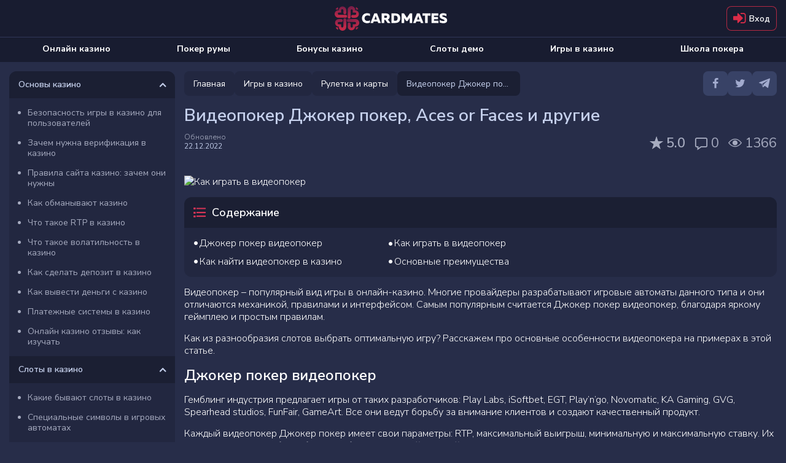

--- FILE ---
content_type: text/html; charset=utf-8
request_url: https://cardmates.net/luchshie_razrabotchiki_videopokera
body_size: 56251
content:




<!DOCTYPE html>

<html lang="ru">
<head>

    <meta charset="utf-8">

        <meta name="robots" content="index, follow">

        <meta name="viewport" content="width=device-width, initial-scale=1.0">

    <title>Видеопокер Джокер покер, Валет и старше, Aces or Faces, Deuces Wild</title>
    <meta name="description" content="Что такое видеопокер в онлайн-казино. Как найти игру на сайте гемблинг платформы. Основные особенности и преимущества видеопокера для азартных игроков.">
    
    <meta property="og:type" content="website" />
    <meta property="og:title" content="&#x412;&#x438;&#x434;&#x435;&#x43E;&#x43F;&#x43E;&#x43A;&#x435;&#x440; &#x414;&#x436;&#x43E;&#x43A;&#x435;&#x440; &#x43F;&#x43E;&#x43A;&#x435;&#x440;, Aces or Faces &#x438; &#x434;&#x440;&#x443;&#x433;&#x438;&#x435;" />
    <meta property="og:description" content="&#x427;&#x442;&#x43E; &#x442;&#x430;&#x43A;&#x43E;&#x435; &#x432;&#x438;&#x434;&#x435;&#x43E;&#x43F;&#x43E;&#x43A;&#x435;&#x440; &#x432; &#x43E;&#x43D;&#x43B;&#x430;&#x439;&#x43D;-&#x43A;&#x430;&#x437;&#x438;&#x43D;&#x43E;. &#x41A;&#x430;&#x43A; &#x43D;&#x430;&#x439;&#x442;&#x438; &#x438;&#x433;&#x440;&#x443; &#x43D;&#x430; &#x441;&#x430;&#x439;&#x442;&#x435; &#x433;&#x435;&#x43C;&#x431;&#x43B;&#x438;&#x43D;&#x433; &#x43F;&#x43B;&#x430;&#x442;&#x444;&#x43E;&#x440;&#x43C;&#x44B;. &#x41E;&#x441;&#x43D;&#x43E;&#x432;&#x43D;&#x44B;&#x435; &#x43E;&#x441;&#x43E;&#x431;&#x435;&#x43D;&#x43D;&#x43E;&#x441;&#x442;&#x438; &#x438; &#x43F;&#x440;&#x435;&#x438;&#x43C;&#x443;&#x449;&#x435;&#x441;&#x442;&#x432;&#x430; &#x432;&#x438;&#x434;&#x435;&#x43E;&#x43F;&#x43E;&#x43A;&#x435;&#x440;&#x430; &#x434;&#x43B;&#x44F; &#x430;&#x437;&#x430;&#x440;&#x442;&#x43D;&#x44B;&#x445; &#x438;&#x433;&#x440;&#x43E;&#x43A;&#x43E;&#x432;." />
    <meta property="og:image" content="https://cmates.blob.core.windows.net/cmmaterial/22_4_11_jhhth.jpeg" />
    <meta name="twitter:card" content="summary_large_image">
    <meta name="twitter:title" content="&#x412;&#x438;&#x434;&#x435;&#x43E;&#x43F;&#x43E;&#x43A;&#x435;&#x440; &#x414;&#x436;&#x43E;&#x43A;&#x435;&#x440; &#x43F;&#x43E;&#x43A;&#x435;&#x440;, Aces or Faces &#x438; &#x434;&#x440;&#x443;&#x433;&#x438;&#x435;">
    <meta name="twitter:description" content="&#x427;&#x442;&#x43E; &#x442;&#x430;&#x43A;&#x43E;&#x435; &#x432;&#x438;&#x434;&#x435;&#x43E;&#x43F;&#x43E;&#x43A;&#x435;&#x440; &#x432; &#x43E;&#x43D;&#x43B;&#x430;&#x439;&#x43D;-&#x43A;&#x430;&#x437;&#x438;&#x43D;&#x43E;. &#x41A;&#x430;&#x43A; &#x43D;&#x430;&#x439;&#x442;&#x438; &#x438;&#x433;&#x440;&#x443; &#x43D;&#x430; &#x441;&#x430;&#x439;&#x442;&#x435; &#x433;&#x435;&#x43C;&#x431;&#x43B;&#x438;&#x43D;&#x433; &#x43F;&#x43B;&#x430;&#x442;&#x444;&#x43E;&#x440;&#x43C;&#x44B;. &#x41E;&#x441;&#x43D;&#x43E;&#x432;&#x43D;&#x44B;&#x435; &#x43E;&#x441;&#x43E;&#x431;&#x435;&#x43D;&#x43D;&#x43E;&#x441;&#x442;&#x438; &#x438; &#x43F;&#x440;&#x435;&#x438;&#x43C;&#x443;&#x449;&#x435;&#x441;&#x442;&#x432;&#x430; &#x432;&#x438;&#x434;&#x435;&#x43E;&#x43F;&#x43E;&#x43A;&#x435;&#x440;&#x430; &#x434;&#x43B;&#x44F; &#x430;&#x437;&#x430;&#x440;&#x442;&#x43D;&#x44B;&#x445; &#x438;&#x433;&#x440;&#x43E;&#x43A;&#x43E;&#x432;.">
    <meta name="twitter:image" content="https://cmates.blob.core.windows.net/cmmaterial/22_4_11_jhhth.jpeg">
    <meta property="image" content="https://cmates.blob.core.windows.net/cmmaterial/22_4_11_jhhth.jpeg">


    <link rel="canonical" href="https://cardmates.net/luchshie_razrabotchiki_videopokera">
    

    




        <link rel="manifest" href="/manifest.json">
    <link rel="preconnect" href="https://cdnjs.cloudflare.com">
    <link rel="preconnect" href="https://cmates.blob.core.windows.net">

    
        <link rel="preload" href="https://cmates.blob.core.windows.net/cmmaterial/22_4_11_jhhth.jpeg" as="image">


    <link rel="preload" href="/fonts/font-awesome/icons.woff2" as="font" crossorigin>
    <link rel="preload" href="/fonts/nunitosans/latin.woff2" as="font" crossorigin>
        <link rel="preload" href="/fonts/nunitosans/cyrillic.woff2" as="font" crossorigin>

    

<link rel="shortcut icon" href="/images/logo/favicon.png">
<link rel="apple-touch-icon" sizes="180x180" href="/images/logo/180.png">



    
    <style>/*! normalize.css v3.0.3 | MIT License | github.com/necolas/normalize.css */.btn-play i.fa-bold,.close,.dropdown-rakeback__item:before,.faq__icon,b,optgroup,strong{font-weight:700}.wrap_loading .loader,hr{-webkit-box-sizing:content-box}fieldset,input[type=checkbox],input[type=radio],td,th{padding:0}.custom-table,table{border-collapse:collapse}html{font-family:sans-serif;-ms-text-size-adjust:100%;-webkit-text-size-adjust:100%}body{margin:0}article,aside,details,figcaption,figure,footer,header,hgroup,main,menu,nav,section,summary{display:block}audio,canvas,progress,video{display:inline-block;vertical-align:baseline}audio:not([controls]){display:none;height:0}[hidden],template{display:none}abbr[title]{border-bottom:none;-webkit-text-decoration:underline dotted;text-decoration:underline dotted}dfn{font-style:italic}mark{background:#ff0;color:#000}small{font-size:80%}sub,sup{font-size:75%;line-height:0;position:relative;vertical-align:baseline}.caret,.set-rating.rating--review,img{vertical-align:middle}sup{top:-.5em}sub{bottom:-.25em}img{border:0}svg:not(:root){overflow:hidden}hr{box-sizing:content-box;height:0}pre,textarea{overflow:auto}code,kbd,pre,samp{font-family:monospace,monospace;font-size:1em}button,input,optgroup,select,textarea{color:inherit;font:inherit;margin:0;outline:0}button{overflow:visible}button,select{text-transform:none}button,html input[type=button],input[type=reset],input[type=submit]{-webkit-appearance:button;cursor:pointer}button[disabled],html input[disabled]{cursor:not-allowed;opacity:.75}button::-moz-focus-inner,input::-moz-focus-inner{border:0;padding:0}input[type=number]::-webkit-inner-spin-button,input[type=number]::-webkit-outer-spin-button{height:auto}input[type=search]{-webkit-appearance:none}input[type=search]::-webkit-search-cancel-button,input[type=search]::-webkit-search-decoration{-webkit-appearance:none}fieldset{margin:0;border:none}.sr-only,legend{padding:0;border:0}table{border-spacing:0}*,:after,:before{-webkit-box-sizing:border-box;box-sizing:border-box}button,input,select,textarea{font-family:inherit;font-size:inherit;line-height:inherit}label{margin:0}.alert,.form-group,.sidebars>div:not(:last-child),.text-warning{margin-bottom:15px}/*!
 * Generated using the Bootstrap Customizer (https://getbootstrap.com/docs/3.4/customize/)
 *//*!
 * Bootstrap v3.4.1 (https://getbootstrap.com/)
 * Copyright 2011-2019 Twitter, Inc.
 * Licensed under MIT (https://github.com/twbs/bootstrap/blob/master/LICENSE)
 */.hidden{display:none!important}.sr-only{position:absolute;width:1px;height:1px;margin:-1px;overflow:hidden;clip:rect(0,0,0,0)}.text-muted{color:#777}.text-danger{color:#a94442}.sr-only-focusable:active,.sr-only-focusable:focus{position:static;width:auto;height:auto;margin:0;overflow:visible;clip:auto}[role=button]{cursor:pointer}.caret{display:inline-block;width:0;height:0;margin-left:2px;border-top:4px dashed;border-right:4px solid transparent;border-left:4px solid transparent}.dropdown,.dropup{position:relative}.dropdown-toggle:focus{outline:0}.dropdown-menu{position:absolute;top:100%;left:0;z-index:1000;display:none;float:left;min-width:160px;padding:5px 0;margin:2px 0 0;font-size:14px;text-align:left;list-style:none;background-color:#fff;-webkit-background-clip:padding-box;background-clip:padding-box;border:1px solid #ccc;border:1px solid rgba(0,0,0,.15);border-radius:4px;-webkit-box-shadow:0 6px 12px rgba(0,0,0,.175);box-shadow:0 6px 12px rgba(0,0,0,.175)}.dropdown-menu-right,.dropdown-menu.pull-right{right:0;left:auto}.dropdown-header,.dropdown-menu>li>a{display:block;padding:3px 20px;line-height:1.42857143;white-space:nowrap}.modal-content,.popover{-webkit-background-clip:padding-box}.dropdown-menu .divider{height:1px;margin:9px 0;overflow:hidden;background-color:#e5e5e5}.dropdown-menu>li>a{clear:both;font-weight:400;color:#333}.dropdown-menu>li>a:focus,.dropdown-menu>li>a:hover{color:#262626;text-decoration:none;background-color:#f5f5f5}.dropdown-menu>.active>a,.dropdown-menu>.active>a:focus,.dropdown-menu>.active>a:hover{color:#fff;text-decoration:none;background-color:#337ab7;outline:0}.dropdown-menu>.disabled>a,.dropdown-menu>.disabled>a:focus,.dropdown-menu>.disabled>a:hover{color:#777}.dropdown-menu>.disabled>a:focus,.dropdown-menu>.disabled>a:hover{text-decoration:none;cursor:not-allowed;background-color:transparent;background-image:none;filter:progid:DXImageTransform.Microsoft.gradient(enabled=false)}.open>.dropdown-menu{display:block}.open>a{outline:0}.dropdown-menu-left{right:auto;left:0}.dropdown-header{font-size:12px;color:#777}.popover,.tooltip{font-family:"Helvetica Neue",Helvetica,Arial,sans-serif;line-height:1.42857143;text-shadow:none;text-transform:none;letter-spacing:normal;word-break:normal;word-spacing:normal;white-space:normal;font-style:normal}.dropdown-backdrop{position:fixed;top:0;right:0;bottom:0;left:0;z-index:990}.pull-right>.dropdown-menu{right:0;left:auto}.dropup .caret,.navbar-fixed-bottom .dropdown .caret{content:"";border-top:0;border-bottom:4px dashed;border-bottom:4px solid}.dropup .dropdown-menu,.navbar-fixed-bottom .dropdown .dropdown-menu{top:auto;bottom:100%;margin-bottom:2px}@media (min-width:768px){.navbar-right .dropdown-menu{right:0;left:auto}.navbar-right .dropdown-menu-left{right:auto;left:0}}.modal,.modal-backdrop{top:0;right:0;bottom:0;left:0}.modal-open{overflow:hidden}.modal{position:fixed;z-index:1050;display:none;overflow:hidden;-webkit-overflow-scrolling:touch;outline:0}.modal-wrap{width:100%;height:100%;display:-webkit-box;display:-ms-flexbox;display:flex;-webkit-box-align:center;-ms-flex-align:center;align-items:center;-webkit-box-pack:center;-ms-flex-pack:center;justify-content:center}@media screen and (max-height:550px){.modal-wrap{display:block}}.modal.fade .modal-dialog{-webkit-transform:translate(0,-25%);transform:translate(0,-25%);-webkit-transition:-webkit-transform .3s ease-out;transition:-webkit-transform .3s ease-out;transition:transform .3s ease-out;transition:transform .3s ease-out,-webkit-transform .3s ease-out}.modal.in .modal-dialog{-webkit-transform:translate(0,0);transform:translate(0,0)}.modal-open .modal{overflow-x:hidden;overflow-y:auto}.modal-dialog{position:relative;width:auto;margin:10px}.modal-content{position:relative;background-color:#fff;background-clip:padding-box;border:1px solid #999;border:1px solid rgba(0,0,0,.2);border-radius:6px;-webkit-box-shadow:0 3px 9px rgba(0,0,0,.5);box-shadow:0 3px 9px rgba(0,0,0,.5);outline:0}.modal-backdrop{position:fixed;z-index:1040;background-color:#000}.modal-backdrop.fade{filter:alpha(opacity=0);opacity:0}.modal-backdrop.in{filter:alpha(opacity=50);opacity:.7}.modal-header{padding:15px;border-bottom:1px solid #e5e5e5}.modal-header .close{margin-top:-2px}.modal-title{margin:0;line-height:1.42857143}.modal-body{position:relative;padding:15px}.modal-footer{padding:15px;text-align:right;border-top:1px solid #e5e5e5}.modal-footer .btn+.btn{margin-bottom:0;margin-left:5px}.modal-footer .btn-group .btn+.btn{margin-left:-1px}.modal-footer .btn-block+.btn-block{margin-left:0}.modal-scrollbar-measure{position:absolute;top:-9999px;width:50px;height:50px;overflow:scroll}.close{float:right;font-size:21px;line-height:1;color:inherit;padding:0;cursor:pointer;background:0 0;border:0}@media (min-width:768px){.modal-dialog{width:600px;margin:30px auto}.modal-content{-webkit-box-shadow:0 5px 15px rgba(0,0,0,.5);box-shadow:0 5px 15px rgba(0,0,0,.5)}.modal-sm{width:300px}}.tooltip.top-left .tooltip-arrow,.tooltip.top-right .tooltip-arrow{margin-bottom:-5px;border-width:5px 5px 0;border-top-color:#000;bottom:0}@media (min-width:992px){.modal-lg{width:900px}}.tooltip{position:absolute;display:block;font-weight:400;line-break:auto;text-align:left;text-align:start;text-decoration:none;word-wrap:normal;font-size:12px;filter:alpha(opacity=0);opacity:0}.tooltip.in{filter:alpha(opacity=90)}.tooltip.top{padding:5px 0}.tooltip.right{padding:0 5px;margin-left:3px}.tooltip.bottom{padding:5px 0;margin-top:3px}.tooltip.left{padding:0 5px;margin-left:-3px}.tooltip.top .tooltip-arrow{bottom:0;left:50%;margin-left:-5px;border-width:5px 5px 0;border-top-color:#000}.tooltip.top-left .tooltip-arrow{right:5px}.tooltip.top-right .tooltip-arrow{left:5px}.tooltip.right .tooltip-arrow{top:50%;left:0;margin-top:-5px;border-width:5px 5px 5px 0;border-right-color:#000}.tooltip.left .tooltip-arrow{top:50%;right:0;margin-top:-5px;border-width:5px 0 5px 5px;border-left-color:#000}.tooltip.bottom .tooltip-arrow{top:0;left:50%;margin-left:-5px;border-width:0 5px 5px;border-bottom-color:#000}.tooltip.bottom-left .tooltip-arrow{top:0;right:5px;margin-top:-5px;border-width:0 5px 5px;border-bottom-color:#000}.tooltip.bottom-right .tooltip-arrow{top:0;left:5px;margin-top:-5px;border-width:0 5px 5px;border-bottom-color:#000}.tooltip-inner{max-width:200px;padding:3px 8px;color:#fff;text-align:center;background-color:#000;border-radius:4px}.tooltip-arrow{position:absolute;width:0;height:0;border-color:transparent;border-style:solid}.popover{position:absolute;top:0;left:0;z-index:1060;display:none;max-width:276px;padding:1px;font-weight:400;line-break:auto;text-align:left;text-align:start;text-decoration:none;word-wrap:normal;font-size:14px;background-color:#fff;background-clip:padding-box;border:1px solid #ccc;border:1px solid rgba(0,0,0,.2);border-radius:6px;-webkit-box-shadow:0 5px 10px rgba(0,0,0,.2);box-shadow:0 5px 10px rgba(0,0,0,.2)}.popover.top{margin-top:-10px}.footer__link,.footer__text p+p,.popover.bottom,.search-container .search_info_result{margin-top:10px}.popover.right{margin-left:10px}.popover.left{margin-left:-10px}.popover>.arrow{border-width:11px}.popover>.arrow,.popover>.arrow:after{position:absolute;display:block;width:0;height:0;border-color:transparent;border-style:solid}.popover>.arrow:after{content:"";border-width:10px}.popover.top>.arrow{bottom:-11px;left:50%;margin-left:-11px;border-top-color:#999;border-top-color:rgba(0,0,0,.25);border-bottom-width:0}.popover.top>.arrow:after{bottom:1px;margin-left:-10px;content:" ";border-top-color:#fff;border-bottom-width:0}.popover.right>.arrow{top:50%;left:-11px;margin-top:-11px;border-right-color:#999;border-right-color:rgba(0,0,0,.25);border-left-width:0}.popover.right>.arrow:after{bottom:-10px;left:1px;content:" ";border-right-color:#fff;border-left-width:0}.popover.bottom>.arrow{top:-11px;left:50%;margin-left:-11px;border-top-width:0;border-bottom-color:#999;border-bottom-color:rgba(0,0,0,.25)}.popover.bottom>.arrow:after{top:1px;margin-left:-10px;content:" ";border-top-width:0;border-bottom-color:#fff}.popover.left>.arrow{top:50%;right:-11px;margin-top:-11px;border-right-width:0;border-left-color:#999;border-left-color:rgba(0,0,0,.25)}.popover-title,h1,h2,h3,h4,h5,h6,p{margin:0}.popover.left>.arrow:after{right:1px;bottom:-10px;content:" ";border-right-width:0;border-left-color:#fff}.popover-title{padding:8px 14px;font-size:14px;background-color:#f7f7f7;border-bottom:1px solid #ebebeb;border-radius:5px 5px 0 0}.popover-content{padding:9px 14px}.clearfix:after,.clearfix:before,.modal-footer:after,.modal-footer:before,.modal-header:after,.modal-header:before{display:table;content:" "}.clearfix:after,.modal-footer:after,.modal-header:after{clear:both}.center-block{display:block;margin-right:auto;margin-left:auto}.pull-right{float:right!important}.pull-left{float:left!important}.hide{display:none!important}.show{display:block!important}@font-face{font-family:'Nunito Sans Thin';font-style:normal;font-weight:200;font-stretch:100%;font-display:swap;src:url(/fonts/nunitosans/cyrillic-ext.woff2) format('woff2');unicode-range:U+0460-052F,U+1C80-1C88,U+20B4,U+2DE0-2DFF,U+A640-A69F,U+FE2E-FE2F}@font-face{font-family:'Nunito Sans Thin';font-style:normal;font-weight:200;font-stretch:100%;font-display:swap;src:url(/fonts/nunitosans/cyrillic.woff2) format('woff2');unicode-range:U+0301,U+0400-045F,U+0490-0491,U+04B0-04B1,U+2116}@font-face{font-family:'Nunito Sans Thin';font-style:normal;font-weight:200;font-stretch:100%;font-display:swap;src:url(/fonts/nunitosans/latin-ext.woff2) format('woff2');unicode-range:U+0100-02AF,U+0304,U+0308,U+0329,U+1E00-1E9F,U+1EF2-1EFF,U+2020,U+20A0-20AB,U+20AD-20CF,U+2113,U+2C60-2C7F,U+A720-A7FF}@font-face{font-family:'Nunito Sans Thin';font-style:normal;font-weight:200;font-stretch:100%;font-display:swap;src:url(/fonts/nunitosans/latin.woff2) format('woff2');unicode-range:U+0000-00FF,U+0131,U+0152-0153,U+02BB-02BC,U+02C6,U+02DA,U+02DC,U+0304,U+0308,U+0329,U+2000-206F,U+2074,U+20AC,U+2122,U+2191,U+2193,U+2212,U+2215,U+FEFF,U+FFFD}@font-face{font-family:'Nunito Sans Light';font-style:normal;font-weight:300;font-stretch:100%;font-display:swap;src:url(/fonts/nunitosans/cyrillic-ext.woff2) format('woff2');unicode-range:U+0460-052F,U+1C80-1C88,U+20B4,U+2DE0-2DFF,U+A640-A69F,U+FE2E-FE2F}@font-face{font-family:'Nunito Sans Light';font-style:normal;font-weight:300;font-stretch:100%;font-display:swap;src:url(/fonts/nunitosans/cyrillic.woff2) format('woff2');unicode-range:U+0301,U+0400-045F,U+0490-0491,U+04B0-04B1,U+2116}@font-face{font-family:'Nunito Sans Light';font-style:normal;font-weight:300;font-stretch:100%;font-display:swap;src:url(/fonts/nunitosans/latin-ext.woff2) format('woff2');unicode-range:U+0100-02AF,U+0304,U+0308,U+0329,U+1E00-1E9F,U+1EF2-1EFF,U+2020,U+20A0-20AB,U+20AD-20CF,U+2113,U+2C60-2C7F,U+A720-A7FF}@font-face{font-family:'Nunito Sans Light';font-style:normal;font-weight:300;font-stretch:100%;font-display:swap;src:url(/fonts/nunitosans/latin.woff2) format('woff2');unicode-range:U+0000-00FF,U+0131,U+0152-0153,U+02BB-02BC,U+02C6,U+02DA,U+02DC,U+0304,U+0308,U+0329,U+2000-206F,U+2074,U+20AC,U+2122,U+2191,U+2193,U+2212,U+2215,U+FEFF,U+FFFD}@font-face{font-family:'Nunito Sans Regular';font-style:normal;font-weight:400;font-stretch:100%;font-display:swap;src:url(/fonts/nunitosans/cyrillic-ext.woff2) format('woff2');unicode-range:U+0460-052F,U+1C80-1C88,U+20B4,U+2DE0-2DFF,U+A640-A69F,U+FE2E-FE2F}@font-face{font-family:'Nunito Sans Regular';font-style:normal;font-weight:400;font-stretch:100%;font-display:swap;src:url(/fonts/nunitosans/cyrillic.woff2) format('woff2');unicode-range:U+0301,U+0400-045F,U+0490-0491,U+04B0-04B1,U+2116}@font-face{font-family:'Nunito Sans Regular';font-style:normal;font-weight:400;font-stretch:100%;font-display:swap;src:url(/fonts/nunitosans/latin-ext.woff2) format('woff2');unicode-range:U+0100-02AF,U+0304,U+0308,U+0329,U+1E00-1E9F,U+1EF2-1EFF,U+2020,U+20A0-20AB,U+20AD-20CF,U+2113,U+2C60-2C7F,U+A720-A7FF}@font-face{font-family:'Nunito Sans Regular';font-style:normal;font-weight:400;font-stretch:100%;font-display:swap;src:url(/fonts/nunitosans/latin.woff2) format('woff2');unicode-range:U+0000-00FF,U+0131,U+0152-0153,U+02BB-02BC,U+02C6,U+02DA,U+02DC,U+0304,U+0308,U+0329,U+2000-206F,U+2074,U+20AC,U+2122,U+2191,U+2193,U+2212,U+2215,U+FEFF,U+FFFD}@font-face{font-family:'Nunito Sans SemiBold';font-style:normal;font-weight:600;font-stretch:100%;font-display:swap;src:url(/fonts/nunitosans/cyrillic-ext.woff2) format('woff2');unicode-range:U+0460-052F,U+1C80-1C88,U+20B4,U+2DE0-2DFF,U+A640-A69F,U+FE2E-FE2F}@font-face{font-family:'Nunito Sans SemiBold';font-style:normal;font-weight:600;font-stretch:100%;font-display:swap;src:url(/fonts/nunitosans/cyrillic.woff2) format('woff2');unicode-range:U+0301,U+0400-045F,U+0490-0491,U+04B0-04B1,U+2116}@font-face{font-family:'Nunito Sans SemiBold';font-style:normal;font-weight:600;font-stretch:100%;font-display:swap;src:url(/fonts/nunitosans/latin-ext.woff2) format('woff2');unicode-range:U+0100-02AF,U+0304,U+0308,U+0329,U+1E00-1E9F,U+1EF2-1EFF,U+2020,U+20A0-20AB,U+20AD-20CF,U+2113,U+2C60-2C7F,U+A720-A7FF}@font-face{font-family:'Nunito Sans SemiBold';font-style:normal;font-weight:600;font-stretch:100%;font-display:swap;src:url(/fonts/nunitosans/latin.woff2) format('woff2');unicode-range:U+0000-00FF,U+0131,U+0152-0153,U+02BB-02BC,U+02C6,U+02DA,U+02DC,U+0304,U+0308,U+0329,U+2000-206F,U+2074,U+20AC,U+2122,U+2191,U+2193,U+2212,U+2215,U+FEFF,U+FFFD}@font-face{font-family:'Nunito Sans Bold';font-style:normal;font-weight:700;font-stretch:100%;font-display:swap;src:url(/fonts/nunitosans/cyrillic-ext.woff2) format('woff2');unicode-range:U+0460-052F,U+1C80-1C88,U+20B4,U+2DE0-2DFF,U+A640-A69F,U+FE2E-FE2F}@font-face{font-family:'Nunito Sans Bold';font-style:normal;font-weight:700;font-stretch:100%;font-display:swap;src:url(/fonts/nunitosans/cyrillic.woff2) format('woff2');unicode-range:U+0301,U+0400-045F,U+0490-0491,U+04B0-04B1,U+2116}@font-face{font-family:'Nunito Sans Bold';font-style:normal;font-weight:700;font-stretch:100%;font-display:swap;src:url(/fonts/nunitosans/latin-ext.woff2) format('woff2');unicode-range:U+0100-02AF,U+0304,U+0308,U+0329,U+1E00-1E9F,U+1EF2-1EFF,U+2020,U+20A0-20AB,U+20AD-20CF,U+2113,U+2C60-2C7F,U+A720-A7FF}@font-face{font-family:'Nunito Sans Bold';font-style:normal;font-weight:700;font-stretch:100%;font-display:swap;src:url(/fonts/nunitosans/latin.woff2) format('woff2');unicode-range:U+0000-00FF,U+0131,U+0152-0153,U+02BB-02BC,U+02C6,U+02DA,U+02DC,U+0304,U+0308,U+0329,U+2000-206F,U+2074,U+20AC,U+2122,U+2191,U+2193,U+2212,U+2215,U+FEFF,U+FFFD}@font-face{font-family:'Nunito Sans Black';font-style:normal;font-weight:900;font-stretch:100%;font-display:swap;src:url(/fonts/nunitosans/cyrillic-ext.woff2) format('woff2');unicode-range:U+0460-052F,U+1C80-1C88,U+20B4,U+2DE0-2DFF,U+A640-A69F,U+FE2E-FE2F}@font-face{font-family:'Nunito Sans Black';font-style:normal;font-weight:900;font-stretch:100%;font-display:swap;src:url(/fonts/nunitosans/cyrillic.woff2) format('woff2');unicode-range:U+0301,U+0400-045F,U+0490-0491,U+04B0-04B1,U+2116}@font-face{font-family:'Nunito Sans Black';font-style:normal;font-weight:900;font-stretch:100%;font-display:swap;src:url(/fonts/nunitosans/latin-ext.woff2) format('woff2');unicode-range:U+0100-02AF,U+0304,U+0308,U+0329,U+1E00-1E9F,U+1EF2-1EFF,U+2020,U+20A0-20AB,U+20AD-20CF,U+2113,U+2C60-2C7F,U+A720-A7FF}@font-face{font-family:'Nunito Sans Black';font-style:normal;font-weight:900;font-stretch:100%;font-display:swap;src:url(/fonts/nunitosans/latin.woff2) format('woff2');unicode-range:U+0000-00FF,U+0131,U+0152-0153,U+02BB-02BC,U+02C6,U+02DA,U+02DC,U+0304,U+0308,U+0329,U+2000-206F,U+2074,U+20AC,U+2122,U+2191,U+2193,U+2212,U+2215,U+FEFF,U+FFFD}@font-face{font-family:FontAwesome;src:url(/fonts/font-awesome/icons.woff2) format('woff2'),url(/fonts/font-awesome/icons.woff) format('woff'),url(/fonts/font-awesome/icons.svg) format('svg');font-weight:400;font-style:normal;font-display:swap}.fa{display:inline-block;font:normal normal normal 14px/1 FontAwesome;font-size:inherit;text-rendering:auto;-webkit-font-smoothing:antialiased;-moz-osx-font-smoothing:grayscale}.tooltip:not(.shown),img[src$="empty.png"],object{display:none}.bonus-tooltip__text,.btn,body{font-family:'Nunito Sans Regular',sans-serif}.fa-usd-circle:before{content:'\e800'}.fa-bell-1:before{content:'\e801'}.fa-quote-left-1:before{content:'\e802'}.fa-spade-light:before{content:'\e803'}.fa-skype-f:before{content:'\e804'}.fa-play-circle-o:before{content:'\e805'}.fa-times-hexagon:before{content:'\e806'}.fa-arrow-to-bottom:before{content:'\e807'}.fa-cart-plus:before{content:'\e808'}.fa-gift:before{content:'\e809'}.fa-list-alt:before{content:'\e80a'}.fa-trophy:before{content:'\e80b'}.fa-usd-square:before{content:'\e80c'}.fa-video:before{content:'\e80d'}.fa-times:before{content:'\e80e'}.fa-chart-bar:before{content:'\e80f'}.fa-thumbs-down-bold:before{content:'\e810'}.fa-thumbs-up-bold:before{content:'\e811'}.fa-info-circle:before{content:'\e812'}.fa-edit-light:before{content:'\e813'}.fa-frown-light:before{content:'\e814'}.fa-smile-light:before{content:'\e815'}.fa-trophy-star-f:before{content:'\e816'}.fa-comments-o:before{content:'\e817'}.fa-vip:before{content:'\e818'}.fa-24h:before{content:'\e819'}.fa-pin:before{content:'\e81a'}.fa-info-circled-s:before{content:'\e81b'}.fa-ok:before{content:'\e81c'}.fa-down-circled2:before{content:'\e81d'}.fa-eye-outline:before{content:'\e81e'}.fa-eye-o:before{content:'\e81f'}.fa-attach:before{content:'\e820'}.fa-play-o:before{content:'\e821'}.fa-signal-stream:before{content:'\e822'}.fa-users-o:before{content:'\e823'}.fa-followers:before{content:'\e824'}.fa-royal-crown-outline:before{content:'\e83f'}.fa-lotus:before{content:'\e870'}.fa-crown:before{content:'\e878'}.fa-users:before{content:'\e87a'}.fa-check-square-o:before{content:'\e8c8'}.fa-comment-alt:before{content:'\e8cf'}.fa-project-diagram:before{content:'\e8eb'}.fa-lock-alt:before{content:'\e8ec'}.fa-repeat:before{content:'\e8ed'}.fa-circle-play-light:before{content:'\e8ee'}.fa-linkedin:before{content:'\e8ef'}.fa-twitch:before{content:'\e8f0'}.fa-vimeo:before{content:'\e8f1'}.fa-github:before{content:'\e8f3'}.fa-location-dot:before{content:'\e8f4'}.fa-arrow-right:before{content:'\e8f5'}.fa-fire:before{content:'\e8f6'}.fa-heart:before{content:'\e8f7'}.fa-heart-o:before{content:'\e8f8'}.fa-circle-heart:before{content:'\e8f9'}.fa-book:before{content:'\e8fa'}.fa-mobile:before{content:'\e8fb'}.fa-shield-check:before{content:'\e8fc'}.fa-scale-balanced:before{content:'\e8fd'}.fa-glasses:before{content:'\e8fe'}.fa-ban:before{content:'\e8ff'}.fa-hat:before{content:'\e905'}.fa-star-1:before{content:'\e906'}.fa-gear-1:before{content:'\e907'}.fa-pen-1:before{content:'\e908'}.fa-graph:before{content:'\e909'}.fa-user:before{content:'\e90a'}.fa-message:before{content:'\e90b'}.fa-bell-2:before{content:'\e90c'}.fa-users-1:before{content:'\e90d'}.fa-exit:before{content:'\e90e'}.fa-smile-wink:before{content:'\e935'}.fa-star2-o:before{content:'\e938'}.fa-angry:before{content:'\e94b'}.fa-times-square:before{content:'\e950'}.fa-calendar-check:before{content:'\e966'}.fa-camera-o:before{content:'\e96f'}.fa-check-square:before{content:'\e9a6'}.fa-undo:before{content:'\e9a7'}.fa-usd-circle-1:before{content:'\e9b1'}.fa-user-headset:before{content:'\e9c1'}.fa-chevron-left-o:before{content:'\e9c3'}.fa-chevron-right-o:before{content:'\e9c4'}.fa-user-slash:before{content:'\e9d0'}.fa-clock:before{content:'\e9d8'}.fa-comments-alt:before{content:'\ea16'}.fa-yen-sign:before{content:'\ea19'}.fa-angle-double-left-b:before{content:'\ea2f'}.fa-angle-double-right-b:before{content:'\ea30'}.fa-crown-o:before{content:'\ea38'}.fa-badge-percent:before{content:'\ea7d'}.fa-ban-bold:before{content:'\ea85'}.fa-exchange:before{content:'\ea96'}.fa-birthday-cake:before{content:'\eaa5'}.fa-cog-o:before{content:'\eb80'}.fa-comment-slash:before{content:'\eb9f'}.fa-dice:before{content:'\ebd2'}.fa-long-arrow-down:before{content:'\ebf7'}.fa-long-arrow-up:before{content:'\ebfa'}.fa-envelope-square-1:before{content:'\ec17'}.fa-minus-circle:before{content:'\ec32'}.fa-file-certificate:before{content:'\ec3b'}.fa-globe:before{content:'\eca0'}.fa-question-circle:before{content:'\ecc3'}.fa-hand-holding-usd:before{content:'\eccd'}.fa-search-plus:before{content:'\ed15'}.fa-info-square:before{content:'\ed31'}.fa-list:before{content:'\ed6d'}.fa-play:before{content:'\ee25'}.fa-question-square:before{content:'\ee4a'}.fa-user-friends:before{content:'\ee4e'}.fa-user-minus:before{content:'\ee56'}.fa-user-plus:before{content:'\ee59'}.fa-user-times:before{content:'\ee64'}.fa-window-close:before{content:'\ee9c'}.fa-sigma:before{content:'\eeb9'}.fa-sliders-h:before{content:'\eed9'}.fa-sync:before{content:'\ef38'}.fa-clock-s:before{content:'\ef40'}.fa-calendar-check-s:before{content:'\ef41'}.fa-tachometer-fast:before{content:'\ef4b'}.fa-star-s:before{content:'\ef69'}.fa-send-s:before{content:'\ef6c'}.fa-handshake:before{content:'\ef71'}.fa-language:before{content:'\ef72'}.fa-map-marker-alt:before{content:'\ef73'}.fa-phone-laptop:before{content:'\ef74'}.fa-balance-scale-left:before{content:'\ef76'}.fa-images:before{content:'\ef77'}.fa-copy:before{content:'\ef78'}.fa-search:before{content:'\f002'}.fa-star:before{content:'\f005'}.fa-star-o:before{content:'\f006'}.fa-film:before{content:'\f008'}.fa-check:before{content:'\f00c'}.fa-close:before{content:'\f00d'}.fa-cog:before{content:'\f013'}.fa-clock-o:before{content:'\f017'}.fa-download:before{content:'\f019'}.fa-headphones:before{content:'\f025'}.fa-camera:before{content:'\f030'}.fa-picture-o:before{content:'\f03e'}.fa-pencil:before{content:'\f040'}.fa-map-marker:before{content:'\f041'}.fa-edit:before{content:'\f044'}.fa-forward:before{content:'\f04e'}.fa-chevron-left:before{content:'\f053'}.fa-chevron-right:before{content:'\f054'}.fa-plus-circle:before{content:'\f055'}.fa-check-circle:before{content:'\f058'}.fa-info-circled:before{content:'\f05a'}.fa-plus:before{content:'\f067'}.fa-minus:before{content:'\f068'}.fa-eye:before{content:'\f06e'}.fa-chevron-up:before{content:'\f077'}.fa-chevron-bottom:before{content:'\f078'}.fa-bar-chart:before{content:'\f080'}.fa-key:before{content:'\f084'}.fa-info-circle-s:before{content:'\f085'}.fa-comments:before{content:'\f086'}.fa-thumbs-up:before{content:'\f087'}.fa-thumbs-down:before{content:'\f088'}.fa-sign-out:before{content:'\f08b'}.fa-sign-in:before{content:'\f090'}.fa-trophy-1:before{content:'\f091'}.fa-twitter:before{content:'\f099'}.fa-facebook:before{content:'\f09a'}.fa-rss:before{content:'\f09e'}.fa-paperclip:before{content:'\f0c6'}.fa-bars:before{content:'\f0c9'}.fa-table:before{content:'\f0ce'}.fa-caret-down:before{content:'\f0d7'}.fa-caret-up:before{content:'\f0d8'}.fa-caret-left:before{content:'\f0d9'}.fa-caret-right:before{content:'\f0da'}.fa-sort-down:before{content:'\f0dd'}.fa-sort-up:before{content:'\f0de'}.fa-envelope:before{content:'\f0e0'}.fa-comment-o:before{content:'\f0e5'}.fa-cloud-download:before{content:'\f0ed'}.fa-bell:before{content:'\f0f3'}.fa-file-text-o:before{content:'\f0f6'}.fa-angle-double-left:before{content:'\f100'}.fa-angle-double-right:before{content:'\f101'}.fa-angle-double-up:before{content:'\f102'}.fa-angle-double-down:before{content:'\f103'}.fa-angle-up:before{content:'\f106'}.fa-angle-down:before{content:'\f107'}.fa-desktop:before{content:'\f108'}.fa-quote-left:before,.opinion:after{content:'\f10d'}.fa-quote-right:before{content:'\f10e'}.fa-circle:before{content:'\f111'}.fa-reply:before{content:'\f112'}.fa-smile-o:before{content:'\f118'}.fa-meh-light:before{content:'\f11a'}.fa-location-arrow:before{content:'\f124'}.fa-question:before{content:'\f128'}.fa-info:before{content:'\f129'}.fa-microphone:before{content:'\f130'}.fa-rss-square:before{content:'\f143'}.fa-play-circle:before{content:'\f144'}.fa-minus-squared-o:before{content:'\f147'}.fa-ok-squared:before{content:'\f14a'}.fa-pencil-square:before{content:'\f14b'}.fa-file-text:before{content:'\f15c'}.fa-thumbs-up-light:before{content:'\f164'}.fa-thumbs-down-light:before{content:'\f165'}.fa-youtube:before{content:'\f167'}.fa-instagram:before{content:'\f16d'}.fa-skype:before{content:'\f17e'}.fa-vk:before{content:'\f189'}.fa-plus-squared-o:before{content:'\f196'}.fa-graduation-cap:before{content:'\f19d'}.fa-google:before{content:'\f1a0'}.fa-send-o:before{content:'\f1d9'}.fa-futbol:before{content:'\f1e3'}.fa-bell-off:before{content:'\f1f6'}.fa-bell-off-1:before{content:'\f1f7'}.fa-trash:before{content:'\f1f8'}.fa-chart-line:before{content:'\f201'}.fa-user-secret:before{content:'\f21b'}.fa-venus:before{content:'\f221'}.fa-mars:before{content:'\f222'}.fa-transgender:before{content:'\f224'}.fa-whatsapp:before{content:'\f232'}.fa-hourglass-o:before{content:'\f250'}.fa-user-circle:before{content:'\f2bd'}.fa-user-o:before{content:'\f2c0'}.fa-telegram:before{content:'\f2c6'}.fa-trophy-alt:before{content:'\f2eb'}.fa-stopwatch:before{content:'\f2f2'}.fa-spade:before{content:'\f2f4'}.fa-gear:before{content:'\f301'}.fa-pen:before{content:'\f304'}.fa-club:before{content:'\f327'}.fa-calendar-edit:before{content:'\f333'}.fa-badge-check:before{content:'\f336'}.fa-arrow-alt-down:before{content:'\f354'}.fa-credit-card-front:before{content:'\f38a'}.fa-lock-open-alt:before{content:'\f3c2'}.fa-reply-o:before{content:'\f3e5'}.fa-viber:before{content:'\f409'}.fa-comment-alt-lines:before{content:'\f4a6'}.fa-comment-dots:before{content:'\f4ad'}.fa-comment-lines:before{content:'\f4b0'}.fa-comment-plus:before{content:'\f4b2'}.fa-piggy-bank:before{content:'\f4d3'}.fa-user-check:before{content:'\f4fc'}.fa-user-tie:before{content:'\f508'}.fa-coins:before{content:'\f51e'}.fa-feather:before{content:'\f52d'}.fa-award:before{content:'\f559'}.fa-file-signature:before{content:'\f573'}.fa-headset:before{content:'\f590'}.fa-medal:before{content:'\f5a2'}.fa-smile-beam-light:before{content:'\f5b8'}.fa-heart-rate:before{content:'\f5f8'}.fa-badge-dollar:before{content:'\f645'}.fa-envelope-open-dollar:before{content:'\f657'}.fa-envelope-open-text:before{content:'\f658'}.fa-square-root-alt:before{content:'\f698'}.fa-users-crown:before{content:'\f6a5'}body{font-size:14px;line-height:1.25}h1{font-size:28px}h2{font-size:24px}h3{font-size:20px}h4,h5,h6{font-size:18px}@media screen and (max-width:549px){h1{font-size:22px}h2{font-size:20px}h3{font-size:18px}}a{outline:0!important;text-decoration:none;-webkit-transition:all .2s;transition:all .2s;cursor:pointer}a:focus,a:hover{text-decoration:none}a:hover img{-webkit-filter:brightness(1.2);filter:brightness(1.2)}a img{-webkit-transition:-webkit-filter .2s;transition:-webkit-filter .2s;transition:filter .2s;transition:filter .2s,-webkit-filter .2s;-webkit-transform:translateZ(0);transform:translateZ(0)}.avatar__role,.bonus-tooltip__text{-webkit-transform:translateX(-50%)}button{outline:0;cursor:pointer;-webkit-transition:all .2s;transition:all .2s}iframe{width:100%;border:none;border-radius:12px}iframe[src*=facebook][src*=reel]{width:auto}.grecaptcha-badge{z-index:10;border-radius:12px 0 0 12px!important}.grecaptcha-badge iframe{border-radius:12px 0 0 12px}.overflow-hidden{overflow:hidden}.no-scroll{position:fixed;overflow:hidden;width:100%;height:100%;-webkit-overflow-scrolling:touch}.hidden-svg{opacity:0;position:absolute;z-index:-100}.text-center{text-align:center}.tooltip{z-index:10200}.tooltip>.tooltip-inner{max-width:200px;padding:5px 10px;font-size:14px}.tooltip.in{opacity:.95}.tooltip.top{margin-top:-5px}.tooltip.top>.tooltip-arrow{border-top-color:#445477}.tooltip.bottom>.tooltip-arrow{border-bottom-color:#445477}.alert,.container__box{display:-webkit-box;display:-ms-flexbox}.bonus-tooltip{position:relative}.bonus-tooltip:hover .bonus-tooltip__text,.bonus-tooltip__text.is-copied{opacity:1;visibility:visible}.bonus-tooltip__text{opacity:0;visibility:hidden;max-width:150px;text-align:center;border-radius:4px;padding:5px 10px;z-index:1;position:absolute;bottom:120%;left:50%;transform:translateX(-50%);-webkit-transition:opacity .2s;transition:opacity .2s;font-size:12px;word-break:initial}.btn,.menu-search__icon,.need-authorization__link{-webkit-transition:all .2s}.alert,.content-absence{font-family:'Nunito Sans SemiBold',sans-serif}.bonus-tooltip__text:before{content:"";position:absolute;top:100%;left:50%;margin-left:-5px;border-width:5px;border-style:solid;border-color:#3b4164 transparent transparent}.stars-rating i+i,.status{margin-left:5px}.alert{padding:15px;border-radius:4px;position:relative;display:flex;-webkit-box-align:center;-ms-flex-align:center;align-items:center}.alert__icon{margin-right:15px;-webkit-box-flex:0;-ms-flex:0 0 25px;flex:0 0 25px}.alert__icon .danger,.alert__icon .success{display:none}.alert-danger .danger,.alert-success .success{display:block}.alert .close{width:15px}.alert-success{background:-webkit-gradient(linear,right top,left top,from(#00ca42),to(#009417));background:linear-gradient(-90deg,#00ca42,#009417)}.alert-danger{background:-webkit-gradient(linear,right top,left top,from(#c81e3f),to(#931541));background:linear-gradient(-90deg,#c81e3f,#931541)}.alert-dismissible{padding-right:35px}.alert-dismissible .close{position:absolute;top:10px;right:10px}.alert-dismissible .close:hover{opacity:1}.field-validation-valid{display:none}.field-validation-error{display:block;margin-bottom:5px}.content-absence{width:100%;padding:15px;line-height:20px;border-radius:12px}.content-absence__content,.menu-search-input__input{font-family:'Nunito Sans Light',sans-serif}.content-absence.absence--center{text-align:center}.content-absence.absence--guide{padding:15px 0 0}.content-absence__title{font-size:18px}.content-absence__content{font-size:14px}.need-authorization{padding:15px;text-align:center;border-radius:12px}.need-authorization.transparent--authorization{background:0 0}.need-authorization__link{transition:all .2s;cursor:pointer}.need-authorization__link:hover{color:inherit}.status-message{display:none;width:100%;margin-bottom:5px}.status-message.is-error{display:block;color:#a94442}.status-message.is-success{display:block;color:#03a34d}.msg_valid{font-size:12px;color:#d32e4e}.full-width{padding:15px 0}.stars-rating{white-space:nowrap}.stars-rating i{position:relative}.stars-rating i>i{overflow:hidden;position:absolute;left:0}.content_title{font-family:'Nunito Sans Bold',sans-serif;font-size:16px;line-height:1}.user-flag-status{display:-webkit-inline-box;display:-ms-inline-flexbox;display:inline-flex;-webkit-box-align:center;-ms-flex-align:center;align-items:center}.flag,.status{display:inline-block}.flag{-o-object-fit:cover;object-fit:cover;border-radius:50%;margin-right:5px;-ms-flex-negative:0;flex-shrink:0}.status{-ms-flex-negative:0;flex-shrink:0;width:auto;position:relative;top:-1px}.center{justify-items:center}.container{width:100%;max-width:1366px;padding:0 15px;margin:0 auto}.container__box{display:flex}.container__main{-webkit-box-flex:1;-ms-flex-positive:1;flex-grow:1}.container__sidebar{-webkit-box-flex:0;-ms-flex:0 0 330px;flex:0 0 330px;margin-left:15px}.page-container{display:-webkit-box;display:-ms-flexbox;display:flex;-webkit-box-pack:center;-ms-flex-pack:center;justify-content:center;padding:15px;position:relative;max-width:1366px;margin:0 auto}.sidebars--mobile,.sidebars:empty{display:none}.general-search,.main-container>*+*{margin-top:15px}.page-container .main_content{width:750px!important;padding:0!important}@media screen and (min-width:1217px) and (max-width:1365px){.page-container .main_content{width:690px!important}}.main-container{-webkit-box-flex:1;-ms-flex:1 1 auto;flex:1 1 auto;position:relative;max-width:1080px;min-width:0}.main-container.full--width{max-width:unset}.general-search__filters,.main-container.full-width--container,.tile-blocks-search .general-search{max-width:100%}.main-container.content--center{max-width:750px}.sidebars{-webkit-box-flex:0;-ms-flex:0 0 auto;flex:0 0 auto;max-width:270px}.sidebars .sticky{position:sticky;top:calc(100px + 15px)}.sidebars.sidebars--filters{margin-top:0;-webkit-box-flex:1;-ms-flex:1 0 270px;flex:1 0 270px;border-radius:4px}.sidebars.sidebars--filters-pokerrooms{-webkit-box-ordinal-group:0;-ms-flex-order:-1;order:-1;-webkit-box-flex:1;-ms-flex:1 0 270px;flex:1 0 270px}.sidebars.sidebars--right{margin-left:15px}.sidebars.sidebars--left{margin-right:15px}.sidebars.sidebars--indent-right{max-width:340px;-webkit-box-ordinal-group:0;-ms-flex-order:-1;order:-1}.sidebars.sidebars--indent-right .sidebar{margin-right:60px}.sidebars.sidebars--wide{-webkit-box-flex:0;-ms-flex:0 0 540px;flex:0 0 540px;max-width:540px}.sidebars.sidebars--guides{width:100%;margin-top:0;margin-bottom:0}.sidebars.sidebars--menu-pokerschool{-webkit-box-ordinal-group:1;-ms-flex-order:0;order:0;margin-top:0;background:#181c30;border-radius:4px}.sidebars.sidebars--pokerroom-tabs{-webkit-box-ordinal-group:1;-ms-flex-order:0;order:0}.sidebars.sidebars--knowledge-base{-webkit-box-ordinal-group:0;-ms-flex-order:-1;order:-1;-webkit-box-flex:0;-ms-flex:0 0 330px;flex:0 0 330px;max-width:330px}.material-block{background-color:#272d49;padding:15px;border-radius:4px}@media screen and (max-width:1365px) and (min-width:1218px){.sidebars.sidebars--wide{-webkit-box-flex:0;-ms-flex:0 0 540px;flex:0 0 540px;max-width:540px}}@media screen and (max-width:1217px){.container__box,.page-container{-webkit-box-orient:vertical;-webkit-box-direction:normal}.container,.page-container{max-width:780px}.container__box{-ms-flex-direction:column;flex-direction:column}.container__sidebar{margin:15px 0 0;-webkit-box-flex:1;-ms-flex:1 0 auto;flex:1 0 auto}.main-container,.sidebars.sidebars--indent-right .sidebar,.sidebars.sidebars--left{margin-right:0}.page-container{-ms-flex-direction:column;flex-direction:column}.main-container.content--center{max-width:100%}.sidebars{-webkit-box-ordinal-group:1;-ms-flex-order:0;order:0;max-width:100%;margin-top:15px}.sidebars.sidebars--filters{-webkit-box-flex:1;-ms-flex:1 1 auto;flex:1 1 auto;margin-bottom:15px}.sidebars.sidebars--right{margin-left:0}.sidebars.sidebars--indent-right{margin-top:40px;max-width:100%;-webkit-box-ordinal-group:2;-ms-flex-order:1;order:1}.sidebars.sidebars--wide{-webkit-box-flex:0;-ms-flex:0 0 auto;flex:0 0 auto;max-width:100%}.sidebars.sidebars--filters-pokerrooms{-webkit-box-flex:0;-ms-flex:0 1 auto;flex:0 1 auto;-webkit-box-ordinal-group:2;-ms-flex-order:1;order:1;margin:0}.sidebars.sidebars--filters-pokerrooms .filter{border-radius:4px 4px 0 0;margin-bottom:0}.sidebars.sidebars--filters-pokerrooms .last-reviews{margin-top:40px}.sidebars.sidebars--menu-pokerschool{margin-bottom:15px}.sidebars.sidebars--pokerroom-tabs{display:-webkit-box;display:-ms-flexbox;display:flex;-ms-flex-wrap:wrap;flex-wrap:wrap;margin:0 0 10px}.sidebars.sidebars--pokerroom-tabs>div{margin-bottom:0}.sidebars.sidebars--knowledge-base{-webkit-box-ordinal-group:2;-ms-flex-order:1;order:1;-webkit-box-flex:0;-ms-flex:0 0 auto;flex:0 0 auto;max-width:100%}.sidebars--desktop{display:none}.sidebars--mobile{display:block}}.wrap_loading{display:none;position:fixed;width:100vw;height:100vh;left:0;top:0;z-index:1000011;background:rgba(0,0,0,.7)}.wrap_loading .loader{box-sizing:content-box;position:absolute;top:50vh;left:50vw;margin:-40px 0 0 -40px;width:64px;height:64px;z-index:1000012;border-radius:50%;-webkit-transform:translateZ(0);transform:translateZ(0);-webkit-animation:loader 1.1s infinite linear;animation:loader 1.1s infinite linear}.wrap_loading .loader_info{position:absolute;top:50vh;left:0;right:0;margin-top:35px;text-align:center}.wrap_loading .loader_message{display:inline-block;max-width:600px;padding:15px}.wrap_loading_small .loader{-webkit-box-sizing:content-box;box-sizing:content-box;margin:5px auto 0;width:30px;height:30px;z-index:1000012;border-radius:50%;-webkit-transform:translateZ(0);transform:translateZ(0);-webkit-animation:loader 1.1s infinite linear;animation:loader 1.1s infinite linear}.btn i+span,.btn-login i+span{margin-left:5px}@-webkit-keyframes loader{0%{-webkit-transform:rotate(0);transform:rotate(0)}100%{-webkit-transform:rotate(360deg);transform:rotate(360deg)}}@keyframes loader{0%{-webkit-transform:rotate(0);transform:rotate(0)}100%{-webkit-transform:rotate(360deg);transform:rotate(360deg)}}.btn{border:none;outline:0;background:0 0;display:-webkit-inline-box;display:-ms-inline-flexbox;display:inline-flex;-webkit-box-align:center;-ms-flex-align:center;align-items:center;-webkit-box-pack:center;-ms-flex-pack:center;justify-content:center;border-radius:8px;padding:10px 15px;cursor:pointer;transition:all .2s}.btn-download,.btn-login{font-family:'Nunito Sans SemiBold',sans-serif}.btn:hover{-webkit-filter:brightness(1.2);filter:brightness(1.2)}.btn-text{white-space:nowrap}.btn--block{display:-webkit-box;display:-ms-flexbox;display:flex;width:100%}.btn--default{color:#fff;background:#384266}.btn--default:hover{color:inherit}.btn--grey{color:#fff;background:#282d4a}.btn--grey:hover{color:#fff}.btn--dark{background:#181c30}.btn-login{color:#fff}.btn--discuss-forum{font-size:20px;color:#fff;max-width:300px;height:50px;margin:40px auto}#back_to_top{position:fixed;bottom:10px;right:10px;z-index:39;font-size:22px;padding:0;width:60px;height:60px;border-radius:50%;opacity:0;visibility:hidden}#back_to_top i{-webkit-transform:rotate(-90deg);transform:rotate(-90deg)}#back_to_top.show{opacity:1;visibility:visible}.btn-refine-search{width:100%;color:#596387;border:1px solid #596387;padding:9px 15px;background-color:transparent;border-radius:4px}.btn-refine-search.is-active,.btn-refine-search:hover{color:#c5d0ec;border-color:#c5d0ec}.btn-refine-search.is-mobile{display:none}@media screen and (max-width:1217px){.btn-refine-search.is-mobile{display:block}}.btn-download,.btn-download__text{display:-webkit-box;display:-ms-flexbox}.btn-refine-search i{margin:0 5px}.btn-default-red{color:#fff;padding:8px 12px}.btn-default-red .icon-crown{font-size:18px;position:relative;top:-1px}.btn-default-red:focus,.btn-default-red:hover{-webkit-filter:brightness(1.1);filter:brightness(1.1)}.btn-download{display:flex;-webkit-box-pack:center;-ms-flex-pack:center;justify-content:center;-webkit-box-align:center;-ms-flex-align:center;align-items:center;border-radius:4px;padding:9px 15px;background:-webkit-gradient(linear,right top,left top,color-stop(0,#1d6dff),to(#3550cb));background:linear-gradient(-90deg,#1d6dff 0,#3550cb 100%);border:1px solid #4f8cff;color:#fff;width:100%}.btn-download.btn--small .btn-download__icon{font-size:12px;width:24px;-webkit-box-flex:0;-ms-flex:0 0 24px;flex:0 0 24px;height:24px;line-height:24px;margin-right:5px}.btn-download:hover{color:#fff;-webkit-filter:brightness(1.2);filter:brightness(1.2)}.btn-download__icon{font-size:14px;width:30px;-webkit-box-flex:0;-ms-flex:0 0 30px;flex:0 0 30px;height:30px;line-height:30px;text-align:center;border-radius:50%;border:1px solid #fff;margin-right:10px}.btn-download__text,.general-search__results .result-list{-ms-flex-direction:column;-webkit-box-orient:vertical;-webkit-box-direction:normal}.btn-download__icon i{margin:0}.btn-download__text{display:flex;flex-direction:column;line-height:1}.btn-play,.btn-play svg{display:-webkit-box;display:-ms-flexbox}.btn-download__text-terms{font-size:10px;margin-top:3px;color:#7b9eff}.btn-download__small-text{font-family:'Nunito Sans Thin',sans-serif;font-style:italic;font-size:11px;margin-top:1px;color:rgba(219,230,255,.85)}.btn-play{display:flex;-webkit-box-pack:center;-ms-flex-pack:center;justify-content:center;-webkit-box-align:center;-ms-flex-align:center;align-items:center;width:100%;height:60px;border-radius:8px;color:#fff;line-height:1;font-size:20px;white-space:nowrap;font-family:'Nunito Sans SemiBold',sans-serif;background:#3aa045}.btn-play:focus,.btn-play:hover{color:#fff;-webkit-filter:brightness(1.2);filter:brightness(1.2)}.btn-play i{font-size:24px;margin-right:6px}.btn-play svg{display:flex;margin-right:6px}.btn-transparent{display:-webkit-box;display:-ms-flexbox;display:flex;-webkit-box-pack:center;-ms-flex-pack:center;justify-content:center;-webkit-box-align:center;-ms-flex-align:center;align-items:center;border-radius:4px;background:0 0;border:1px solid #4a5171;padding:9px 15px;color:#aeb9d4}.btn-transparent.btn--small .btn-transparent__icon{font-size:12px;width:24px;-webkit-box-flex:0;-ms-flex:0 0 24px;flex:0 0 24px;height:24px;line-height:24px;margin-right:5px}.btn-transparent:hover{color:#aeb9d4;-webkit-filter:brightness(1.2);filter:brightness(1.2)}.btn-transparent__icon{font-size:14px;width:30px;-webkit-box-flex:0;-ms-flex:0 0 30px;flex:0 0 30px;height:30px;line-height:30px;text-align:center;border-radius:50%;border:1px solid #4a5171;margin-right:10px}.btn-transparent__icon i{margin:0}.btn--no-access{cursor:not-allowed}.btn--small{font-size:12px;padding:7px 5px}.btn--big{height:60px;font-size:20px}.menu-search{-webkit-box-flex:1;-ms-flex-positive:1;flex-grow:1;margin-right:15px}.menu-search__icon{display:none;font-size:20px;color:#535978;cursor:pointer;transition:all .2s;border-radius:50%;border:1px solid #3c4360;width:40px;height:40px;-webkit-box-align:center;-ms-flex-align:center;align-items:center;-webkit-box-pack:center;-ms-flex-pack:center;justify-content:center}.menu-search__icon:hover{color:#fff}.menu-search__container{z-index:-1;top:0;right:60px;-webkit-transition:all .3s;transition:all .3s;background:#181c30}.menu-search__container.is-open{display:block;left:10px;z-index:50}.menu-search-input{position:relative;height:40px;display:-webkit-box;display:-ms-flexbox;display:flex}.menu-search-input__btn{font-size:16px;border:1px solid #3c4360;color:#535978;padding:0 10px;background-color:transparent;border-radius:0 6px 6px 0;margin-left:-1px}.menu-search-input__btn:hover{color:#fff}.menu-search-input__input{outline:0;text-decoration:none;font-size:14px;padding:0 35px 0 10px;height:100%;border-radius:6px 0 0 6px;color:#fff;border:1px solid #3c4360;background-color:#222740;width:100%}.menu-search-input__input::-webkit-input-placeholder{color:#535978}.menu-search-input__input::-moz-placeholder{color:#535978}.menu-search-input__input:-ms-input-placeholder{color:#535978}.menu-search-input__input::-ms-input-placeholder{color:#535978}.menu-search-input__input::placeholder{color:#535978}.search-container{-webkit-box-flex:1;-ms-flex-positive:1;flex-grow:1}.search-container .search_result .dropdown-menu{width:100%;left:inherit;right:0;background-color:#272d49;margin:0;-webkit-box-shadow:0 6px 12px #131624;box-shadow:0 6px 12px #131624}.search-container .search_result .dropdown-menu>li>a{color:#c5d0ec;padding:8px 15px;overflow:hidden;text-overflow:ellipsis}.search-container .search_result .dropdown-menu>li>a:hover{background-color:#181c30;color:#73adff}.search-container .search_result .dropdown-menu>li>a:focus{outline:0}.search-container .search_result .dropdown-menu>li>a strong{color:#c5d0ec;font-family:'Nunito Sans SemiBold',sans-serif;margin-left:3px}.search-container .search_result .dropdown-menu>li>a i{margin-left:5px;font-size:12px}.search-input{position:relative;height:40px}.search-input__btn{font-size:16px;height:100%;border:none;position:absolute;top:0;right:0;color:#596387;padding:0 10px;z-index:10;background-color:transparent}.search-input__btn:hover{color:#fff}.search-input__input{outline:0;text-decoration:none;font-family:'Nunito Sans Light',sans-serif;font-size:14px;padding:0 35px 0 15px;height:100%;border-radius:8px;border:none;background-color:#181c30;width:100%}.search-input__input::-webkit-input-placeholder{color:#5b6388}.search-input__input::-moz-placeholder{color:#5b6388}.search-input__input:-ms-input-placeholder{color:#5b6388}.search-input__input::-ms-input-placeholder{color:#5b6388}.search-input__input::placeholder{color:#5b6388}@media screen and (max-width:1217px){.menu-search{display:-webkit-box;display:-ms-flexbox;display:flex;-webkit-box-flex:1;-ms-flex-positive:1;flex-grow:1;-webkit-box-pack:end;-ms-flex-pack:end;justify-content:flex-end;-webkit-box-ordinal-group:2;-ms-flex-order:1;order:1;margin-right:0}.menu-search__icon{display:-webkit-box;display:-ms-flexbox;display:flex}.menu-search__container{display:none;position:absolute;right:0;top:0}.menu-search__container.is-open{left:0}}.tile-blocks-search{display:grid;grid-auto-columns:-webkit-max-content;grid-auto-columns:max-content}@media screen and (max-width:768px){.tile-blocks-search{display:block}}.general-search-casino{display:-webkit-box;display:-ms-flexbox;display:flex;gap:10px;-webkit-box-align:center;-ms-flex-align:center;align-items:center}.general-search-casino__btn-filter{font-size:34px;height:40px;position:relative;background:0 0;display:none}@media screen and (max-width:1217px){.general-search-casino__btn-filter{display:block}}.general-search{width:100%;max-width:660px;position:relative;z-index:3}.general-search .search-input__btn{background-color:#E9A41B;color:#fff;width:40px;height:40px;position:absolute}.general-search .search-input__clear-btn{background-color:transparent!important;padding:0!important;position:relative;right:50px;top:12px;color:#fff;display:none}.general-search .search-input__input{color:#fff;background:#1C1C1C;padding:0 65px 0 15px}.general-search .search-input__input::-webkit-input-placeholder{color:#9A9A9A;font-family:'Nunito Sans Light',sans-serif}.general-search .search-input__input::-moz-placeholder{color:#9A9A9A;font-family:'Nunito Sans Light',sans-serif}.general-search .search-input__input:-ms-input-placeholder{color:#9A9A9A;font-family:'Nunito Sans Light',sans-serif;text-overflow:ellipsis}.general-search .search-input__input::-ms-input-placeholder{color:#9A9A9A;font-family:'Nunito Sans Light',sans-serif}.general-search .search-input__input::placeholder{color:#9A9A9A;font-family:'Nunito Sans Light',sans-serif}.general-search .search-input__input:-moz-placeholder-shown{text-overflow:ellipsis}.general-search .search-input__input:placeholder-shown{text-overflow:ellipsis}.general-search-index{max-width:795px}.general-search-casino__btn-filter{padding:0;color:#E9A41B}.general-search-casino .search-input{width:100%}.general-search-casino .search-input__input{background:#090B1D;border:1px solid #383F6A}.general-search-casino .search-input__input::-webkit-input-placeholder{color:#6874c1}.general-search-casino .search-input__input::-moz-placeholder{color:#6874c1}.general-search-casino .search-input__input:-ms-input-placeholder{color:#6874c1}.general-search-casino .search-input__input::-ms-input-placeholder{color:#6874c1}.general-search-casino .search-input__input::placeholder{color:#6874c1}.general-search__btn-close{display:none}.general-search__results{position:absolute;top:100%;background-color:#fff;border:1px solid #D7D7D7;border-radius:12px;margin-top:14px;padding:9px;width:100%;-webkit-filter:drop-shadow(4px 0 10px rgba(0, 0, 0, .8));filter:drop-shadow(4px 0 10px rgba(0, 0, 0, .8))}.general-search__results .result-title{text-transform:uppercase;color:#2C8C40;font-size:18px;margin:20px 0 10px}.general-search__results .result-list{display:-webkit-box;display:-ms-flexbox;display:flex;flex-direction:column;gap:15px}.general-search__results .stars-rating i{font-size:10px}.general-search__results .stars-rating i+i{margin-left:2px}.general-search__filters{overflow-x:auto;white-space:nowrap;scrollbar-width:none;display:-webkit-box;display:-ms-flexbox;display:flex;gap:10px}.general-search__filters::-webkit-scrollbar{display:none}.general-search__filters .btn{background-color:#fff;border:1px solid #D7D7D7;color:#000}.general-search__filters .btn:focus,.general-search__filters .btn:hover{border:1px solid #D7D7D7;-webkit-filter:none;filter:none}.general-search__filters .btn--active{border-color:#328C47}.general-search__filters .btn--active:focus,.general-search__filters .btn--active:hover{border-color:#328C47;-webkit-filter:none;filter:none}.general-search__not-found{font-size:16px;font-weight:500;letter-spacing:-.01em;margin:20px 0}.general-search .result-room{display:-webkit-box;display:-ms-flexbox;display:flex;-webkit-box-align:center;-ms-flex-align:center;align-items:center;gap:13px;background:#fff;max-width:455px;width:100%;color:inherit}.general-search .result-room__logo{display:-webkit-box;display:-ms-flexbox;display:flex;-webkit-box-align:center;-ms-flex-align:center;align-items:center;-webkit-box-pack:center;-ms-flex-pack:center;justify-content:center;background:#000;border-radius:8px;width:60px;height:60px;padding:5px}.general-search .result-room__logo img{max-width:100%;max-height:100%}.general-search .result-room__text-block{position:relative;display:-webkit-box;display:-ms-flexbox;display:flex;-webkit-box-orient:vertical;-webkit-box-direction:normal;-ms-flex-direction:column;flex-direction:column;-webkit-box-flex:1;-ms-flex:1;flex:1;row-gap:.2em}.general-search .result-room__text700{font-size:16px;font-family:'Nunito Sans Bold',sans-serif;display:-webkit-box;display:-ms-flexbox;display:flex;-webkit-box-pack:justify;-ms-flex-pack:justify;justify-content:space-between;-webkit-box-align:center;-ms-flex-align:center;align-items:center;gap:10px}.general-search .result-room__text700 span{-webkit-transition:all .2s;transition:all .2s}.general-search .result-room:hover .result-room__text700>span{color:#287FF0}.general-search .result-room__text400{font-size:12px;color:#585858}.general-search .result-room__reputation-rating{display:-webkit-box;display:-ms-flexbox;display:flex;-webkit-box-align:center;-ms-flex-align:center;align-items:center;font-size:14px;gap:5px;min-width:125px;-webkit-box-pack:end;-ms-flex-pack:end;justify-content:flex-end}.general-search .result-room__reputation-rating .digital-rating{font-family:'Nunito Sans Regular',sans-serif}.general-search .result-room__reputation-rating .digital-rating strong{font-family:'Nunito Sans Bold',sans-serif;font-size:20px}.general-search .result-room__reputation-rating .stars-rating{height:20px}@media screen and (max-width:780px){.general-search.general-search--mobile{position:fixed;z-index:40;width:auto;max-width:100%;top:0;left:15px;right:15px;display:grid;grid-template-columns:1fr 40px;gap:15px}.general-search.general-search--mobile:before{content:'';position:fixed;top:0;right:0;left:0;bottom:0;background:rgba(0,0,0,.9)}.general-search.general-search--mobile .general-search__btn-close{z-index:1;padding:0;color:#fff;display:block;font-size:26px}.general-search.general-search--mobile .general-search__results{max-height:calc(100dvh - 90px);overflow:scroll}.general-search.general-search--mobile.general-search-casino .general-search-casino__btn-filter{display:none}}.footer__container{display:-webkit-box;display:-ms-flexbox;display:flex;gap:15px;-ms-flex-wrap:wrap;flex-wrap:wrap;-webkit-box-pack:justify;-ms-flex-pack:justify;justify-content:space-between;-webkit-box-align:center;-ms-flex-align:center;align-items:center;padding:15px}.footer__cols{display:-webkit-box;display:-ms-flexbox;display:flex;gap:15px;-webkit-box-pack:justify;-ms-flex-pack:justify;justify-content:space-between;width:100%}.footer__text{color:#fff;font-size:12px}.footer__link{line-height:20px}.footer__info{display:-webkit-box;display:-ms-flexbox;display:flex;gap:10px;-ms-flex-wrap:wrap;flex-wrap:wrap}.footer__info-link{margin:0}.footer__social{display:-webkit-box;display:-ms-flexbox;display:flex;gap:10px}.footer__social a{width:30px;height:30px;display:-webkit-box;display:-ms-flexbox;display:flex;-webkit-box-align:center;-ms-flex-align:center;align-items:center;-webkit-box-pack:center;-ms-flex-pack:center;justify-content:center;border-radius:50%;font-size:16px}.footer__logo,.footer__trust{display:-webkit-box;display:-ms-flexbox}.footer__block{display:-webkit-box;display:-ms-flexbox;display:flex}.footer__form input{border:none;border-radius:12px 0 0 12px;padding:15px;background:#181c30;max-width:300px;width:100%}.footer__form input::-webkit-input-placeholder{color:#596387}.footer__form input::-moz-placeholder{color:#596387}.footer__form input:-ms-input-placeholder{color:#596387}.footer__form input::-ms-input-placeholder{color:#596387}.footer__form input::placeholder{color:#596387}.footer__form button{border-radius:0 12px 12px 0;max-width:140px;width:100%}.footer__title{font-family:'Nunito Sans Bold',sans-serif;margin-bottom:10px}.footer__title:not(.title--line){font-size:16px}.footer .title--line{text-transform:uppercase;text-decoration:underline;text-decoration-thickness:2px;text-underline-offset:10px;padding-bottom:5px}.footer__logo{display:flex;position:relative}.footer__logo img{height:auto}.footer__trustpilot,.social-links__item{height:50px;font-family:'Nunito Sans SemiBold',sans-serif}.footer__trust{display:flex;-ms-flex-wrap:wrap;flex-wrap:wrap;gap:15px}.footer__trust-info{color:#fff;display:-webkit-box;display:-ms-flexbox;display:flex;gap:5px;-webkit-box-align:center;-ms-flex-align:center;align-items:center}.footer__trust img{display:inline-block}.footer__trustpilot,.social-links{display:-webkit-box;display:-ms-flexbox}.footer__trustpilot{display:flex;-webkit-box-align:center;-ms-flex-align:center;align-items:center;border:1px solid;border-radius:6px;padding:10px 15px;margin:10px 10px 0 0}.footer__trustpilot:hover{-webkit-filter:brightness(1.2);filter:brightness(1.2)}.footer__trustpilot img{margin-left:10px;position:relative;top:-3px}.footer__responsible{color:#596387;-webkit-box-flex:0;-ms-flex:0 0 300px;flex:0 0 300px;margin:10px 10px 0 0}@media screen and (max-width:1217px){.footer__cols{-ms-flex-wrap:wrap;flex-wrap:wrap}.footer__col{width:48%}.modal-form.modal-form-page .modal-form__container{min-height:initial}}@media screen and (max-width:549px){.footer__col{width:100%}}.social-links{display:flex;gap:15px;-ms-flex-negative:0;flex-shrink:0;-ms-flex-wrap:wrap;flex-wrap:wrap;-webkit-box-pack:justify;-ms-flex-pack:justify;justify-content:space-between;margin-top:15px}.social-links__label{width:100%;font-size:12px;text-align:center}.social-links__item{font-size:16px;display:-webkit-box;display:-ms-flexbox;display:flex;-webkit-box-flex:1;-ms-flex-positive:1;flex-grow:1;-webkit-box-pack:center;-ms-flex-pack:center;justify-content:center;-webkit-box-align:center;-ms-flex-align:center;align-items:center;width:50px;padding:0;border-radius:8px;border:none}.avatar,.avatar__img{position:relative;display:inline-block}.social-links__item.item--small{width:40px;height:40px;font-size:20px}.social-links .skype-link{font-size:28px}.social-links .skype-link.item--small{font-size:24px}.avatar.avatar--big .avatar__img{width:100px;height:100px}.avatar.avatar--bigger .avatar__img{width:150px;height:150px}.avatar.avatar--small .avatar__img{width:40px;height:40px}.avatar.avatar--smaller .avatar__img{width:30px;height:30px}.avatar__img{width:50px;height:50px;border-radius:50%}.avatar__aura,.modal-form{display:-webkit-box;display:-ms-flexbox}.avatar__progress{position:absolute;top:0;left:0;width:100%}.avatar__aura{display:flex;-webkit-box-align:center;-ms-flex-align:center;align-items:center;-webkit-box-pack:center;-ms-flex-pack:center;justify-content:center;color:#fff;font-size:12px;line-height:1;margin-top:5px}.avatar__aura-icon{width:12px;height:12px;margin-right:5px}.avatar__aura-number{padding-top:2px}.avatar__role{color:#fff;position:absolute;left:50%;bottom:0;transform:translateX(-50%);font-family:'Nunito Sans SemiBold',sans-serif;text-transform:uppercase;font-size:8px;padding:2px 5px;border-radius:6px}.avatar__role-arbitrage{background:#99480d}.avatar.avatar--big .avatar__role,.avatar.avatar--bigger .avatar__role{font-size:14px;padding:5px 10px;border-radius:8px}.label-user-status{display:none;font-family:'Nunito Sans SemiBold',sans-serif;font-size:9px;line-height:1;letter-spacing:1px;color:#fff;padding:3px 4px 2px;border-radius:2px;text-transform:uppercase;background-color:#0ff}.label-user-status.is-meta-data{margin-left:5px}.label-user-status.label--big{font-family:'Nunito Sans Bold',sans-serif;font-size:12px;padding:5px 10px 3px;border-radius:3px}.label-user-status.label--big.label-lockout{padding:4px 9px 2px}.label-pokermatch{background:#f4bb2a}.label-pokermatch .circle-progress__value{stroke:#f4bb2a}.label-redstar{background:#a90c0e}.label-redstar .circle-progress__value{stroke:#a90c0e}.label-admin{background:#3662fc}.label-admin .circle-progress__value{stroke:#3662fc}.label-pro{background:#e42448}.label-pro .circle-progress__value{stroke:#e42448}.label-top{background:#ee7323}.label-top .circle-progress__value{stroke:#ee7323}.label-rakeback{background:#1dab2f}.label-rakeback .circle-progress__value{stroke:#1dab2f}.label-school{background:#8e1949}.label-school .circle-progress__value{stroke:#8e1949}.label-junior{background:#b2805b}.label-purple{background:#505da0}.label-lockout{background:#8e4f19}.label-lockout .circle-progress__value{display:none}.label-lockout .circle-progress__bg{stroke:#8e4f19}.label-empty{display:none!important}.label-what .fa-question{position:absolute;top:-5px;right:-3px;font-size:13px}.label-editor{background:#009de0}.label-editor .circle-progress__value{stroke:#009de0}.label-team{background:#931d4a}.label-team .circle-progress__value{stroke:#931d4a}.label-smm{background:#a136a0}.label-smm .circle-progress__value{stroke:#a136a0}.label-official.label-user-status{background:0 0;border:1px solid #fff;padding:2px 3px 1px}.label-official .circle-progress__value{stroke:#fff}.label-beginner{background:#4b517b}.label-beginner .circle-progress__value{stroke:#4b517b}.label-enthusiastic{background:#6a6c79}.label-enthusiastic .circle-progress__value{stroke:#6a6c79}.label-amateur{background:#b66087}.label-amateur .circle-progress__value{stroke:#b66087}.label-recognizable{background:#7046f1}.label-recognizable .circle-progress__value{stroke:#7046f1}.label-famous{background:#e1ad27}.label-famous .circle-progress__value{stroke:#e1ad27}.label-outstanding{background:#67ae93}.label-outstanding .circle-progress__value{stroke:#67ae93}.label-expert{background:#67ab36}.label-expert .circle-progress__value{stroke:#67ab36}.label-guru{background:#70aed1}.label-guru .circle-progress__value{stroke:#70aed1}.label-elite{background:#3333e8}.label-elite .circle-progress__value{stroke:#3333e8}.label-legend{background:#ae2843}.label-legend .circle-progress__value{stroke:#ae2843}.circle-progress{display:none;background:0 0}.circle-progress__bg{stroke:#2d314a}.circle-progress.circle--dark .circle-progress__bg{stroke:#181c30}.number-notifications{display:none;font-family:'Nunito Sans Light',sans-serif;font-size:10px;width:16px;height:16px;line-height:16px;text-align:center;color:#fff;background-color:#ae2843;border-radius:50%;position:absolute}.number-notifications--header-btn{top:-2px;right:-2px}.number-notifications--header-dropdown{top:11px;right:15px;width:18px;height:18px;line-height:20px}.number-notifications--header-avatar{top:-2px;right:-2px}.number-notifications--profile-nav{right:13px;font-size:12px;width:24px;height:24px;line-height:26px}.number-notifications--filter-posts{background:#3b4268;top:5px;right:-12px}@media screen and (min-width:439px){.number-notifications--header-avatar{display:none!important}}.text-warning__close.is-hidden,[data-read-more-hidden]{display:none}[data-read-more-btn]{color:#73adff;-webkit-transition:color .2s ease-in-out;transition:color .2s ease-in-out}[data-read-more-btn]:hover{color:#fff;cursor:pointer}.text-warning{background:#ffe0e0;border:1px solid silver;border-radius:12px;padding:15px;position:relative;letter-spacing:-.1px}.text-warning__close{position:absolute;top:10px;right:10px;cursor:pointer}.text-warning__close:hover{color:#fff}.block-comments .emoji-img-inline,.emoji-img-inline,.material-body .emoji-img-inline,[data-comment-body] .emoji-img-inline{display:inline-block!important;height:20px!important;position:relative;top:-2px}.branding{display:block}.branding__img{display:block;max-width:100%;height:auto;margin:0 auto}.branding .show-mobile,.branding .show-tablet,.branding--full-length .show-desktop{display:none}.branding-side{display:block;position:relative;top:100px}.branding-side__img{position:absolute;top:0}.branding-side__img-left{right:100%}.branding-side__img-right{left:100%}@media screen and (max-width:1800px){.branding-side{display:none}}@media screen and (max-width:1400px){.branding.branding--full-length .show-desktop-lg{display:none}.branding.branding--full-length .show-desktop{display:block}}@media screen and (max-width:768px){.branding{padding:0}.branding .show-desktop{display:none}.branding .show-tablet{display:block}.branding.branding--full-length .show-desktop{display:none}}@media screen and (max-width:500px){.branding .show-tablet{display:none}.branding .show-mobile{display:block}}.modal-form{z-index:40;position:fixed;top:0;bottom:0;right:0;left:0;display:flex;-webkit-box-align:center;-ms-flex-align:center;align-items:center;background:rgba(0,0,0,.7)}.modal-form__wrap{max-width:830px;width:100%;margin:0 auto;z-index:35;padding:15px}.modal-form__container{display:-webkit-box;display:-ms-flexbox;display:flex;-webkit-box-flex:1;-ms-flex:1 1 100%;flex:1 1 100%}.modal-form__content{display:none;-webkit-box-flex:1;-ms-flex-positive:1;flex-grow:1;padding:15px 40px}.modal-form__content.is-active{display:block}.modal-form__col{display:-webkit-box;display:-ms-flexbox;display:flex;-webkit-box-flex:1;-ms-flex-positive:1;flex-grow:1;-webkit-box-orient:vertical;-webkit-box-direction:normal;-ms-flex-direction:column;flex-direction:column}.modal-form__col-left{width:425px}.modal-form__img{z-index:1;display:none}.modal-form__img.is-active{display:block}.modal-form__block-title{display:-webkit-box;display:-ms-flexbox;display:flex}.modal-form__title{width:50%;font-family:'Nunito Sans SemiBold',sans-serif;font-size:18px;line-height:20px;text-align:center;padding:15px;cursor:pointer;-webkit-transition:all .2s ease-in-out;transition:all .2s ease-in-out}.modal-form__title.is-active{cursor:unset}.modal-form__title.is-active:hover{background:0 0}.modal-form__field{margin-bottom:15px;position:relative}.modal-form__field span{position:absolute;right:5px;top:2px}.modal-form label{font-size:14px;font-weight:400;margin-bottom:0}.modal-form input[type=password]{letter-spacing:8px}.modal-form__input{background:0 0;outline:0;border:none;border-radius:0;width:100%;position:relative;z-index:1;padding:2px 0}.modal-form .field-checkbox{display:-webkit-box;display:-ms-flexbox;display:flex;-webkit-box-pack:justify;-ms-flex-pack:justify;justify-content:space-between}.modal-form .field-checkbox label{position:relative;padding-left:25px;font-size:12px;margin:0;cursor:pointer;-webkit-user-select:none;-moz-user-select:none;-ms-user-select:none;user-select:none}.modal-form .field-checkbox input[type=checkbox]{position:absolute;top:0;left:0;width:16px;height:16px;margin:0;background:0 0;border-radius:3px;cursor:pointer;outline:0;-webkit-box-shadow:none;box-shadow:none}.modal-form .field-checkbox input[type=checkbox]:checked:after{content:'\2713';font-size:14px;position:absolute;top:-1px;left:3px}.modal-form .forgot-pass{font-family:'Nunito Sans SemiBold',sans-serif;font-size:12px}.modal-form__terms{font-size:12px;margin-top:15px;text-align:center}.modal-form__btn{height:50px}.modal-form__entry{font-size:12px;font-family:'Nunito Sans SemiBold',sans-serif;margin-top:15px;text-align:center}.modal-form .text-danger{font-size:12px}@media screen and (max-width:800px){.modal-form__wrap{max-width:360px}.modal-form__content{padding:15px}.modal-form__col-left{display:none}}.modal-cookie{font-size:12px;width:100%;position:fixed;bottom:0;z-index:101}.modal-cookie__content{display:-webkit-box;display:-ms-flexbox;display:flex;-webkit-box-align:center;-ms-flex-align:center;align-items:center;gap:15px;padding:15px}.modal-cookie__text p+p{margin-top:10px}.modal-cookie__btn{-webkit-box-flex:0;-ms-flex:0 0 150px;flex:0 0 150px}@media screen and (max-width:1217px){.modal-cookie{display:none!important}}.post,.post__container,.posts-list,.user-age{display:-ms-flexbox}.user-age{display:-webkit-box;display:flex;gap:15px;-ms-flex-wrap:wrap;flex-wrap:wrap;-webkit-box-pack:center;-ms-flex-pack:center;justify-content:center;padding:15px;max-width:300px;border-radius:12px}.user-age__title{width:100%;text-align:center;font-size:18px;font-family:'Nunito Sans SemiBold',sans-serif}.user-age__btn{font-size:16px;width:100px;height:50px;gap:5px}.modal_info_container{z-index:10000;padding:0!important}.modal_info_container .modal_info_content{background-color:#272d49;position:relative;-webkit-box-shadow:0 5px 15px rgba(0,0,0,.5);box-shadow:0 5px 15px rgba(0,0,0,.5)}.modal_info_container .modal_info_content .modal-header{border:none;padding-bottom:10px}.modal_info_container .modal_info_content .modal-header .modal-title{color:#fff;font-size:16px;line-height:1;font-family:'Nunito Sans SemiBold',sans-serif}.modal_info_container .modal_info_content .modal-body>:last-child{margin-bottom:0}.modal_info_container .modal_info_content .modal-body p{margin-bottom:10px}.modal_info_container .modal_info_content .modal-body b,.modal_info_container .modal_info_content .modal-body strong{color:#f0f3fb;-webkit-transition:color .2s;transition:color .2s}.modal_info_container .modal_info_content .modal-body a{color:#73adff}.modal_info_container .modal_info_content .modal-body a:hover,.modal_info_container .modal_info_content .modal-body a:hover b,.modal_info_container .modal_info_content .modal-body a:hover strong{color:#fff}.modal_info_container .modal_info_content .modal-body a b,.modal_info_container .modal_info_content .modal-body a strong{color:#73adff}.modal_info_container .modal_info_content .modal-body ol,.modal_info_container .modal_info_content .modal-body ul{margin:0 0 10px}.modal_info_container .modal_info_content .modal-body li+li{margin-top:5px}.modal_info_container .modal_info_content .modal-body input{border-color:#384266;background-color:#1f243c;padding:5px 10px;height:36px;color:#fff;-webkit-box-shadow:none;box-shadow:none}.modal_info_container .modal_info_content .modal-body input::-webkit-input-placeholder{color:#495170}.modal_info_container .modal_info_content .modal-body input::-moz-placeholder{color:#495170}.modal_info_container .modal_info_content .modal-body input:-moz-placeholder{color:#495170}.modal_info_container .modal_info_content .modal-body input:-ms-input-placeholder{color:#495170}.modal_info_container .modal_info_content .modal-body input:focus{color:#fff}.modal_info_container .modal_info_content .modal-body label[class^=note-]{display:inline-block;font-size:14px;font-weight:400;line-height:1;margin-bottom:5px}.modal_info_container .modal_info_content .modal-body label[class^=note-] span{color:#596387;font-size:12px}.modal_info_container .modal_info_content .modal-body .note-editor .note-editing-area .note-editable{height:400px}.modal_info_container .modal_info_content .modal-body .note-editor .note-editing-area .note-editable::-webkit-scrollbar{background-color:#282e48}.modal_info_container .modal_info_content .modal-body .note-editor .note-editing-area .note-editable::-webkit-scrollbar-thumb{background-color:#384266}.modal_info_container .modal_info_content .modal-body .note-form-group{margin:0;line-height:0}.modal_info_container .modal_info_content .modal-body .note-form-group+.note-form-group{margin-top:15px}.modal_info_container .modal_info_content .modal-body .note-group-select-from-files{position:relative}.modal_info_container .modal_info_content .modal-body .note-group-select-from-files:hover{cursor:pointer}.modal_info_container .modal_info_content .modal-body .note-group-select-from-files:hover label{background-color:#3e4972}.modal_info_container .modal_info_content .modal-body .note-group-select-from-files label{display:inline-block;-webkit-transition:all .2s ease-in-out;transition:all .2s ease-in-out;margin:0 0 15px;line-height:36px;padding:0 15px;width:100%;background-color:#384266;color:#fff;border-radius:4px;text-align:center}.modal_info_container .modal_info_content .modal-body .note-group-select-from-files input[type=file]{cursor:inherit;display:block;opacity:0;position:absolute;right:0;top:0}.modal_info_container .modal_info_content .modal-body .note-group-image-url{margin:0}.modal_info_container .modal_info_content .modal-body[data-text-modal]{text-align:center}.modal_info_container .modal_info_content .close{color:#596387;opacity:1;margin-top:-5px}.modal_info_container .modal_info_content .close:hover{color:#fff}.modal_info_container .modal_info_content .modal-footer{border:none}.modal_info_container .modal_info_content .modal-footer button{padding:0 15px;line-height:36px;background-color:#384266;border:none;color:#fff}.modal_info_container .modal_info_content .modal-footer button:hover{background-color:#3e4972;color:#fff}.modal_info_container.modal_ask_user .modal_info_content .modal-footer{text-align:center}.modal_info_container.modal_add_theme .modal_info_content{background-color:#384266}.modal_info_container.modal_add_theme .modal_info_content .modal-body input{width:100%;border-radius:4px;border:1px solid #181c30;background-color:#272d49;outline:0}.light-theme .modal_info_container.modal_add_theme>.modal-dialog,.modal_info_container.modal_add_theme>.modal-dialog{width:800px}.modal_info_container.modal_add_theme .modal_info_content .modal-footer button,.post{background-color:#181c30}.modal_info_container.modal_add_theme .modal_info_content .modal-footer button:hover{background-color:#1f243c}.modal_info_container.modal_add_theme.fullscreen>.modal-dialog{margin:0!important;width:100vw}.modal_info_container.modal_add_theme.fullscreen .modal_info_container{height:100vh}.modal_info_container.modal_like_category{padding:0!important}.modal_info_container.modal_like_category .modal-dialog{width:400px}.modal_info_container.modal_like_category .modal_info_header{border-bottom:none}.modal_info_container.emojis-dialog .note-emoji-btn{background:0 0;padding:0;margin:5px 11px;width:40px}.modal_info_container.emojis-dialog .note-emoji-btn img{max-width:100%}@media screen and (max-width:1217px){.modal_info_container .modal-dialog{width:500px}.modal_info_container.modal_add_theme>.modal-dialog{width:700px}}@media screen and (max-width:797px){.modal_info_container .modal-dialog{width:auto!important;margin:0 15px}}@media screen and (max-width:419px){.modal_info_container .modal_info_content .modal-body .note-editor .note-editing-area .note-editable{min-height:200px}}.light-theme .modal_info_container .modal_info_content{background-color:#fff;border:1px solid silver;-webkit-box-shadow:0 5px 15px rgba(0,0,0,.5);box-shadow:0 5px 15px rgba(0,0,0,.5)}.light-theme .modal_info_container .modal_info_content .modal-header .modal-title{color:#000}.light-theme .modal_info_container .modal_info_content .modal-body>:last-child{margin-bottom:0}.light-theme .modal_info_container .modal_info_content .modal-body p{margin-bottom:10px}.light-theme .modal_info_container .modal_info_content .modal-body b,.light-theme .modal_info_container .modal_info_content .modal-body strong{color:#000;-webkit-transition:color .2s;transition:color .2s}.light-theme .modal_info_container .modal_info_content .modal-body a{color:#287FF0}.light-theme .modal_info_container .modal_info_content .modal-body a:hover,.light-theme .modal_info_container .modal_info_content .modal-body a:hover b,.light-theme .modal_info_container .modal_info_content .modal-body a:hover strong{color:#38A0FF}.light-theme .modal_info_container .modal_info_content .modal-body a b,.light-theme .modal_info_container .modal_info_content .modal-body a strong{color:#287FF0}.light-theme .modal_info_container .modal_info_content .modal-body ol,.light-theme .modal_info_container .modal_info_content .modal-body ul{margin:0 0 10px}.light-theme .modal_info_container .modal_info_content .modal-body li+li{margin-top:5px}.light-theme .modal_info_container .modal_info_content .modal-body input{border-color:silver;background-color:#EDEDED;padding:5px 10px;height:36px;color:#000;-webkit-box-shadow:none;box-shadow:none}.light-theme .modal_info_container .modal_info_content .modal-body input::-webkit-input-placeholder{color:#000}.light-theme .modal_info_container .modal_info_content .modal-body input::-moz-placeholder{color:#000}.light-theme .modal_info_container .modal_info_content .modal-body input:-moz-placeholder{color:#000}.light-theme .modal_info_container .modal_info_content .modal-body input:-ms-input-placeholder{color:#000}.light-theme .modal_info_container .modal_info_content .modal-body input:focus{color:#000}.light-theme .modal_info_container .modal_info_content .modal-body label[class^=note-]{display:inline-block;font-size:14px;font-weight:400;line-height:1;margin-bottom:5px}.light-theme .modal_info_container .modal_info_content .modal-body label[class^=note-] span{color:#596387;font-size:12px}.light-theme .modal_info_container .modal_info_content .modal-body .note-editor .note-editing-area .note-editable{height:400px}.light-theme .modal_info_container .modal_info_content .modal-body .note-editor .note-editing-area .note-editable::-webkit-scrollbar{background-color:#f5f5f5}.light-theme .modal_info_container .modal_info_content .modal-body .note-editor .note-editing-area .note-editable::-webkit-scrollbar-thumb{background-color:#ededed}.light-theme .modal_info_container .modal_info_content .modal-body .note-form-group{margin:0;line-height:0}.light-theme .modal_info_container .modal_info_content .modal-body .note-form-group+.note-form-group{margin-top:15px}.light-theme .modal_info_container .modal_info_content .modal-body .note-group-select-from-files{position:relative}.light-theme .modal_info_container .modal_info_content .modal-body .note-group-select-from-files:hover{cursor:pointer}.light-theme .modal_info_container .modal_info_content .modal-body .note-group-select-from-files:hover label{background-color:#fff}.light-theme .modal_info_container .modal_info_content .modal-body .note-group-select-from-files label{display:inline-block;-webkit-transition:all .2s ease-in-out;transition:all .2s ease-in-out;line-height:36px;padding:0 15px;width:100%;background-color:#ededed;color:#000;border-radius:4px;border:1px solid silver;text-align:center;margin:0 0 15px}.light-theme .modal_info_container .modal_info_content .modal-body .note-group-select-from-files input[type=file]{cursor:inherit;display:block;opacity:0;position:absolute;right:0;top:0}.light-theme .modal_info_container .modal_info_content .modal-body .note-group-image-url{margin:0}.light-theme .modal_info_container .modal_info_content .modal-body[data-text-modal]{text-align:center}.light-theme .modal_info_container .modal_info_content .close{color:#596387}.light-theme .modal_info_container .modal_info_content .close:hover{color:#000}.light-theme .modal_info_container .modal_info_content .modal-footer{border:none}.light-theme .modal_info_container .modal_info_content .modal-footer button{color:#000;background:#EDEDED;border:1px solid silver}.light-theme .modal_info_container .modal_info_content .modal-footer button:hover{color:#000;background:#fafafa}.light-theme .modal_info_container.modal_ask_user .modal_info_content .modal-footer{text-align:center}.light-theme .modal_info_container.modal_add_theme .modal_info_content{background-color:#fff}.light-theme .modal_info_container.modal_add_theme .modal_info_content .modal-body input{border-radius:8px;border:1px solid silver;background-color:#fff;color:#000}.light-theme .modal_info_container.modal_add_theme .modal_info_content .modal-footer button{color:#fff;border:none;background:#287FF0}.light-theme .modal_info_container.modal_add_theme.fullscreen>.modal-dialog{margin:0!important;width:100vw}.light-theme .modal_info_container.modal_add_theme.fullscreen .modal_info_container{height:100vh}.light-theme .modal_info_container.modal_like_category{padding:0!important}.light-theme .modal_info_container.modal_like_category .modal-dialog{width:400px}.light-theme .modal_info_container.modal_like_category .modal_info_header{border-bottom:none}.label-hub{font-size:10px;letter-spacing:1px;text-transform:uppercase;border-radius:2px}.label-hub.default{color:#596386;border:1px solid #454f82;padding:3px 10px 2px}.label-hub.light{color:#fff;background:#ae2843;padding:4px 10px 3px}.label-hub.gambletalk{color:#fff;border:1px solid #ae2843;padding:4px 10px 3px}.posts-list{display:-webkit-box;display:flex;-ms-flex-wrap:wrap;flex-wrap:wrap;width:100%}.posts-list__btn-more{max-width:200px;margin:15px auto 0;color:#c5d0ec}.posts-list+.page-description{margin-top:15px}.btn-all-posts{width:100%;text-align:center;padding:15px 15px 0}.btn-all-posts__btn{max-width:180px;margin:0 auto}.post{display:-webkit-box;display:flex;border-radius:4px;width:100%;overflow:hidden}.post+.post{margin-top:15px}.post__img{-webkit-box-flex:1;-ms-flex:1 0 240px;flex:1 0 240px;height:180px}.post__img img{width:100%;height:auto;border-radius:4px 0 0 4px}.post__container{display:-webkit-box;display:flex;-webkit-box-orient:vertical;-webkit-box-direction:normal;-ms-flex-direction:column;flex-direction:column;-webkit-box-pack:justify;-ms-flex-pack:justify;justify-content:space-between;-webkit-box-flex:1;-ms-flex-positive:1;flex-grow:1;padding:15px 15px 5px;width:100%}.page-header,.post__info{display:-ms-flexbox;-ms-flex-wrap:wrap}.post__hub{float:right;margin-left:10px}.post__title{font-family:'Nunito Sans Bold',sans-serif;font-size:18px;position:relative;top:-2px}.data-info__item-prop,.meta-data__item-prop{font-family:'Nunito Sans Light',sans-serif}.post__info{display:-webkit-box;display:flex;flex-wrap:wrap}.post__info-item{font-size:12px;margin:5px 15px 0 0;color:#596387}.post__description{color:#596387;margin:5px 0}.post__description span{margin-left:3px}.post .description-highlight{color:#c5d0ec}@media screen and (max-width:699px){.post,.post-gamble{-webkit-box-orient:vertical;-webkit-box-direction:normal}.posts-list{margin-right:-15px;width:auto}.post{-ms-flex-direction:column;flex-direction:column;width:calc(50% - 15px);margin:0 15px 15px 0}.post+.post{margin-top:0}.post__img{width:100%;height:0;position:relative;padding-bottom:75%;overflow:hidden;-webkit-box-flex:0;-ms-flex:none;flex:none}.post__img img{position:absolute;top:0;left:0;border-radius:4px 4px 0 0}.post-gamble{-ms-flex-direction:column;flex-direction:column;margin-right:15px}}@media screen and (max-width:599px){.post{width:100%}}.page-header{display:-webkit-box;display:flex;flex-wrap:wrap;-webkit-box-align:center;-ms-flex-align:center;align-items:center;-webkit-box-pack:justify;-ms-flex-pack:justify;justify-content:space-between;gap:15px}.page-header .breadcrumbs,.page-header .data-info{margin:0}@media screen and (max-width:600px){.page-header{gap:5px}}.data-info{display:-webkit-box;display:-ms-flexbox;display:flex;-ms-flex-wrap:wrap;flex-wrap:wrap;gap:10px;margin-bottom:15px}.data-info__avatar{width:30px;margin-right:5px}.data-info__item-row{display:-webkit-box;display:-ms-flexbox;display:flex;font-size:12px}.data-info__item-row.estimate{-webkit-box-orient:vertical;-webkit-box-direction:normal;-ms-flex-direction:column;flex-direction:column;-webkit-box-pack:justify;-ms-flex-pack:justify;justify-content:space-between}.data-info__item-row .stars-rating{font-size:10px;line-height:1.5}.data-info a{font-family:'Nunito Sans Bold',sans-serif}.breadcrumbs{margin:0;padding:0;list-style:none;display:-webkit-box;display:-ms-flexbox;display:flex;-ms-flex-wrap:wrap;flex-wrap:wrap;gap:10px}.breadcrumbs__link{display:-webkit-box;display:-ms-flexbox;display:flex;-webkit-box-align:center;-ms-flex-align:center;align-items:center;padding:10px 15px;border-radius:8px;height:40px;max-width:200px}.breadcrumbs__name{overflow:hidden;white-space:nowrap;text-overflow:ellipsis}@media screen and (max-width:600px){.breadcrumbs{font-size:12px;gap:5px}.breadcrumbs__link{height:30px;max-width:110px;padding:5px 8px}}.meta-data{display:-webkit-box;display:-ms-flexbox;display:flex;-webkit-box-pack:justify;-ms-flex-pack:justify;justify-content:space-between;color:#596387;-ms-flex-wrap:wrap;flex-wrap:wrap;overflow:hidden}.meta-data__block{display:-webkit-box;display:-ms-flexbox;display:flex;-webkit-box-align:center;-ms-flex-align:center;align-items:center;margin-bottom:5px}.meta-data__block .meta-data__item-row{margin:0}.meta-data__blocks{display:-webkit-box;display:-ms-flexbox;display:flex;-webkit-box-pack:end;-ms-flex-pack:end;justify-content:flex-end;-webkit-box-flex:1;-ms-flex-positive:1;flex-grow:1}.meta-data__blocks i{min-width:22px}.meta-data__box{display:-webkit-box;display:-ms-flexbox;display:flex}.meta-data__item-col{margin-right:15px}.meta-data__item-row{display:-webkit-box;display:-ms-flexbox;display:flex;-webkit-box-align:center;-ms-flex-align:center;align-items:center;margin-right:15px;font-size:22px}.meta-data__item-row>.meta-data__item-prop{margin-right:5px}.meta-data__item-prop{font-size:12px}.meta-data__item-number.number-bold,.meta-data__item-value.value-color a{font-family:'Nunito Sans SemiBold',sans-serif}.meta-data__item-value{font-size:12px;color:#c5d0ec;display:-webkit-box;display:-ms-flexbox;display:flex;-webkit-box-align:start;-ms-flex-align:start;align-items:flex-start}.meta-data__item-value.value-color a{color:#6892d3}.meta-data__item-value.value-color a:hover{color:#fff}.meta-data__item-icon.icon-comment{position:relative;top:2px}.meta-data__item-number{margin-left:5px}.meta-data__item-number.is-positive,.meta-data__item-number.number-color{color:#41a85f}.meta-data__item-number.is-negative{color:#c82042}.meta-data__item-stars.stars-rating i>i{color:#596387}.meta-data__avatar{font-size:12px;margin-right:10px}.meta-data__date{min-width:65px}.meta-data__btn{line-height:1;font-size:14px;padding:5px 10px;min-width:30px;height:30px}.book_film_info,.meta-data.recommended-material-meta-data .meta-data__item-row{font-size:18px}.meta-data.material-top-meta-data{margin-right:-15px;margin-bottom:15px}.meta-data.material-bottom-meta-data{color:inherit}.meta-data.material-bottom-meta-data .meta-data__item-col,.meta-data.material-bottom-meta-data .meta-data__item-row{margin:0}.meta-data.recommended-material-meta-data{padding:5px 15px 12px}@media screen and (max-width:699px){.meta-data__blocks{-webkit-box-pack:start;-ms-flex-pack:start;justify-content:flex-start}}@media screen and (max-width:449px){.meta-data__btn{padding:5px}.meta-data__btn i{margin:0}.meta-data__btn span{display:none}}.poker-combinations{position:relative;background:#181c30;border-radius:12px;margin-bottom:15px;border-bottom:1px solid transparent}.poker-combinations img{border-radius:12px 12px 0 0;display:inline-block;max-width:100%;height:auto}.poker-combinations__btn-zoom{padding:0;width:40px;height:40px;font-size:20px;background:#181c30;position:absolute;top:15px;right:15px}.poker-combinations__btn-download{max-width:250px;font-family:inherit;margin:15px auto}.book_film_info,.material-body blockquote:before{font-family:'Nunito Sans Light',sans-serif}.light-theme .poker-combinations{background:#fff}.light-theme .poker-combinations__btn-zoom{background:#ededed;color:#000;border:1px solid silver}.material-title{margin-bottom:10px}.material-body{word-break:break-word}.material-body>:first-child{margin-top:0}.material-body>:last-child{margin-bottom:0}.material-body p{margin-bottom:15px}.material-body p:last-child{margin-bottom:0}.material-body h1{margin:10px 0}.material-body h2,.material-body h3,.material-body h4,.material-body h5,.material-body h6{margin:15px 0}.material-body b,.material-body strong{-webkit-transition:color .2s;transition:color .2s}.material-body a:hover,.material-body a:hover b,.material-body a:hover strong{color:inherit}.material-body ol,.material-body ul{margin:0 0 15px}.material-body li+li{margin-top:10px}.material-body li img{margin:8px 0}.material-body blockquote{font-size:24px;text-align:center;border-radius:10px;margin:0 0 15px;padding:45px 15px 15px;position:relative}.material-body blockquote:before{content:"“";font-size:100px;line-height:85px;height:25px;overflow:hidden;position:absolute;top:15px;left:0;right:0}.comments__body img,.material-body img{height:auto!important;max-height:600px}.material-body hr{display:none}.material-body img{display:block;width:auto;max-width:100%;border-radius:12px}.material-body img.right{margin-left:15px;float:right}.material-body img.left{margin-right:15px;float:left}.material-body img[position=left]{margin:0 15px 15px 0}.material-body img[position=right]{margin:0 0 15px 15px}.material-body .book_download_links{margin-top:25px}.material-body .book_download_links .btn_download_book{color:#fff!important}.material-body .biography_story_img{margin-bottom:35px}.material-body .instagram-media{width:100%!important;background:#fff!important;border:none!important;border-radius:4px!important}.material-body .video{position:relative;border-radius:12px;overflow:hidden;padding-bottom:56.25%;padding-top:25px;height:0}.material-body .video iframe{position:absolute;top:0;left:0;width:100%!important;height:100%!important}.material-body figure{display:inline-block;background:#1B1F33;padding:15px;border-radius:12px;margin-bottom:15px}.material-body figure.right{margin-left:15px;float:right}.material-body figure.left{margin-right:15px;float:left}.material-body figure p{margin-bottom:0}.material-body figcaption{margin-top:10px;font-style:italic}.material-body .testix{text-align:center;background:#171c31;border-radius:12px;overflow:hidden}.material-body .testix iframe{display:block;margin:0 auto;width:100%;height:600px;max-width:800px}.material-body .testix_project{border-radius:12px}.book_film_block{display:-webkit-box;display:-ms-flexbox;display:flex;margin-bottom:20px}.book_film_poster{margin-right:20px;text-align:center}.book_film_poster img{max-width:250px;border-radius:12px;display:inline-block}.book_film_info p{margin-bottom:15px}.book_film_info strong{color:#f0f3fb}.book_film_info .rating_kinopoisk>span{vertical-align:-webkit-baseline-middle;vertical-align:middle}.book_film_info .rating_kinopoisk .img_kinopoisk{width:24px;height:24px;display:inline-block;background:url(../../images/sprites/icons.png?v4) -26px 0 no-repeat}.book_film_info .rating_imdb>span{vertical-align:-webkit-baseline-middle;vertical-align:middle}.book_film_info .rating_imdb .img_imdb{width:24px;height:24px;display:inline-block;background:url(../../images/sprites/icons.png?v4) no-repeat}@media screen and (max-width:649px){.material-body blockquote{font-size:20px;padding-top:40px}.material-body blockquote:before{font-size:80px;line-height:65px;height:20px}.material-body img{float:none;display:block;margin:0 auto 15px}.material-body figure.left,.material-body figure.right,.material-body img.left,.material-body img.right{float:none;width:initial;display:block;margin:0 auto 15px}.book_film_block{-webkit-box-orient:vertical;-webkit-box-direction:normal;-ms-flex-direction:column;flex-direction:column}.book_film_poster{margin:0 0 20px}}.anchor-links__title,.bonuses__name{font-size:18px;font-family:'Nunito Sans SemiBold',sans-serif}.anchor-links{margin:15px 0;border-radius:12px}.anchor-links.anchor-list--blocks{border-radius:4px;padding:15px;margin:15px 0}.anchor-links.anchor-list--blocks .anchor-links__list{--gap:15px;display:-webkit-box;display:-ms-flexbox;display:flex;-ms-flex-wrap:wrap;flex-wrap:wrap;-webkit-box-pack:center;-ms-flex-pack:center;justify-content:center;margin-left:calc(-1 * var(--gap))}.anchor-links.anchor-list--blocks .anchor-links__link{display:-webkit-box;display:-ms-flexbox;display:flex;-webkit-box-orient:vertical;-webkit-box-direction:normal;-ms-flex-direction:column;flex-direction:column;-webkit-box-flex:1;-ms-flex:1 0 100px;flex:1 0 100px;max-width:115px;-webkit-box-align:center;-ms-flex-align:center;align-items:center;border-radius:12px;padding:10px 5px;text-align:center;margin:15px 0 0;margin-left:var(--gap)}.anchor-links.anchor-list--blocks .anchor-links__link:hover{-webkit-filter:brightness(1.2);filter:brightness(1.2)}.anchor-links.anchor-list--blocks .anchor-links__link span{word-break:break-word}.anchor-links.anchor-list--string .anchor-links__title{display:-webkit-box;display:-ms-flexbox;display:flex;-webkit-box-align:center;-ms-flex-align:center;align-items:center;padding:15px;line-height:1;border-radius:12px 12px 0 0}.anchor-links.anchor-list--string .anchor-links__title i{margin-right:10px;font-size:20px}.anchor-links.anchor-list--string .anchor-links__list{font-size:16px;-webkit-column-count:3;-moz-column-count:3;column-count:3;padding:15px;border-radius:0 0 12px 12px}.anchor-links.anchor-list--string .anchor-links__link{display:block;margin-bottom:10px;padding:0 10px;position:relative}.anchor-links.anchor-list--string .anchor-links__link:before{content:"•";position:absolute;top:-1px;left:0}.anchor-links img{margin-bottom:5px;max-width:70px;min-height:50px}@media screen and (max-width:750px){.anchor-links.anchor-list--string .anchor-links__list{-webkit-column-count:1;-moz-column-count:1;column-count:1}}.bonuses{margin:15px 0}.bonuses__item{margin-bottom:15px}.bonuses__name{padding:20px 15px;border-radius:12px 12px 0 0;background:#181c30;color:#fff}.bonuses .position-top:before,.casino-item__name,.casino-item__reputation-value,.casinos-title{font-family:'Nunito Sans Bold',sans-serif}.bonuses .position-top{padding-left:45px;position:relative}.bonuses .position-top:before{content:attr(data-position);display:block;width:40px;height:40px;position:absolute;color:#000;top:10px;left:-10px;line-height:42px;text-align:center;font-size:20px;border-radius:0 6px 6px 0}.bonuses .casino-item:before,.light-theme .bonuses .casino-item:before{display:none}.bonuses .position-top:after{content:"";position:absolute;top:50px;left:-10px;border:5px solid transparent;border-top:3px solid;border-right:5px solid}.bonuses .position-top-1:before{background:-webkit-gradient(linear,left top,right top,from(#fad04a),to(#f9ac04));background:linear-gradient(90deg,#fad04a,#f9ac04)}.bonuses .position-top-1:after{border-top-color:#694b05;border-right-color:#694b05}.bonuses .position-top-2:after,.bonuses .position-top-3:after{border-top-color:#51504c;border-right-color:#51504c}.bonuses .position-top-2:before{background:-webkit-gradient(linear,left top,right top,from(#eaeaea),to(#afafaf));background:linear-gradient(90deg,#eaeaea,#afafaf)}.bonuses .position-top-3:before{background:-webkit-gradient(linear,left top,right top,from(#ecb37c),to(#bc6d35));background:linear-gradient(90deg,#ecb37c,#bc6d35)}.bonuses__content{padding:15px;background:#1f233c}.bonuses__img{float:right;margin-left:15px;max-width:240px}.bonuses .casino-item{margin-top:0;border-radius:0 0 12px 12px}@media screen and (max-width:649px){.bonuses__img{margin:0 0 15px}}.light-theme .bonuses__name{background:#ededed;color:#000;border:1px solid silver}.light-theme .bonuses__content{background:#fff;border-left:1px solid silver;border-right:1px solid silver}.light-theme .bonuses .casino-item{margin-top:0;border-radius:0 0 12px 12px}.casino-item,.casino-item__img{display:-webkit-box;border-radius:12px}.casinos-title{font-size:16px;margin:25px 0 10px}.casino-item{display:-ms-flexbox;display:flex;-ms-flex-wrap:wrap;flex-wrap:wrap;padding:15px;background:#1B1F33;position:relative;font-size:14px}.casino-item.bg--gradient{background:-webkit-gradient(linear,left top,right top,color-stop(-7%,rgba(171,0,45,.7)),color-stop(30%,rgba(171,0,45,0))),#1B1F33;background:linear-gradient(90deg,rgba(171,0,45,.7) -7%,rgba(171,0,45,0) 30%),#1B1F33}.casino-item__img{display:-ms-flexbox;display:flex;-webkit-box-align:center;-ms-flex-align:center;align-items:center;-webkit-box-pack:center;-ms-flex-pack:center;justify-content:center;padding:15px;background:#111422;width:120px;height:120px;-webkit-box-flex:0;-ms-flex:0 0 120px;flex:0 0 120px;margin:0 auto}.casino-item__data,.casino-item__info{display:-webkit-box;display:-ms-flexbox}.casino-item__img img{height:auto;max-width:100%;border-radius:0}.casino-item__img-big{width:180px;-webkit-box-flex:0;-ms-flex:0 0 180px;flex:0 0 180px}.casino-item__info{display:flex;-webkit-box-flex:1;-ms-flex:1;flex:1}.casino-item__terms{width:100%;margin-top:10px;font-family:'Nunito Sans Light',sans-serif;font-size:10px;line-height:1.5;color:#adb7d1}.casino-item__data{-webkit-box-flex:1;-ms-flex:1 1 60%;flex:1 1 60%;padding:0 15px;display:flex;-webkit-box-pack:justify;-ms-flex-pack:justify;justify-content:space-between}.casino-item__data-item{display:-webkit-box;display:-ms-flexbox;display:flex;-webkit-box-orient:vertical;-webkit-box-direction:normal;-ms-flex-direction:column;flex-direction:column;-ms-flex-line-pack:center;align-content:center;-ms-flex-pack:distribute;justify-content:space-around;-webkit-box-flex:0;-ms-flex:0 0 50%;flex:0 0 50%}.casino-item__reputation-rating,.casino-item__svg-btns{-webkit-box-orient:vertical;-ms-flex-direction:column;-webkit-box-direction:normal}.casino-item__data-item+.casino-item__data-item{padding-left:15px}.casino-item__svg-btns{display:-webkit-box;display:-ms-flexbox;display:flex;flex-direction:column;-webkit-box-pack:justify;-ms-flex-pack:justify;justify-content:space-between;-webkit-box-flex:1;-ms-flex-positive:1;flex-grow:1;padding:0 15px}.casino-item__block-name,.casino-item__name-icon{display:-webkit-box;display:-ms-flexbox;-webkit-box-align:center}.casino-item__block-name{display:flex;-ms-flex-align:center;align-items:center}.casino-item__name{font-size:24px}.casino-item__name-icon{display:flex;-ms-flex-align:center;align-items:center;margin-right:10px}.casino-item__avilable-country{display:-webkit-box;display:-ms-flexbox;display:flex;-webkit-box-align:center;-ms-flex-align:center;align-items:center;font-size:12px;color:#adb7d1;font-family:'Nunito Sans Light',sans-serif;margin-top:5px}.casino-item__avilable-country img{width:20px;height:20px!important;-o-object-fit:cover;object-fit:cover;border-radius:50%;margin-right:10px}.casino-item__name-img{min-width:20px;height:20px;margin-left:5px;border-radius:4px}.casino-item__icon{margin-right:15px;display:none}.casino-item__icon img{width:40px;height:40px;border-radius:4px}.casino-item__reputation{display:-webkit-box;display:-ms-flexbox;display:flex;margin-top:10px}.casino-item__reputation-rating{line-height:1;display:-webkit-box;display:-ms-flexbox;display:flex;flex-direction:column;-webkit-box-pack:justify;-ms-flex-pack:justify;justify-content:space-between;border-right:1px solid #272d49;padding-right:10px;margin-right:10px}.casino-item__btns,.casino-item__reputation-value{-ms-flex-direction:column;-webkit-box-orient:vertical}.casino-item__reputation-value{display:-webkit-box;display:-ms-flexbox;display:flex;-webkit-box-direction:normal;flex-direction:column;-webkit-box-align:start;-ms-flex-align:start;align-items:flex-start;color:#fff;font-size:14px;line-height:16px}.casino-item__reputation-author{color:#596387;font-size:10px;line-height:1;font-family:'Nunito Sans Regular',sans-serif;margin-top:3px;white-space:nowrap}.casino-item .stars-rating i{font-size:12px}.casino-item .stars-rating i+i{margin-left:2px}.casino-item .digital-rating{color:#596387;font-size:14px}.casino-item .digital-rating strong{display:inline-block;color:#fff;font-size:26px;line-height:20px;font-family:'Nunito Sans Bold',sans-serif}.casino-item__btns,.casino-item__links{display:-webkit-box;display:-ms-flexbox}.casino-item__bonus{border:1px solid #272d49;padding:15px;border-radius:12px}.casino-item__bonus-name{color:#adb7d1;margin-bottom:5px;font-size:12px;font-family:'Nunito Sans Light',sans-serif}.casino-item__bonus-value{color:#fff;font-size:16px;font-family:'Nunito Sans SemiBold',sans-serif}.casino-item__bonus-info{color:#596387}.casino-item__btn,.casino-item__links a{color:#fff}.casino-item__btn .fa-play-circle-o{font-size:22px;margin-right:5px}.casino-item__btns{display:flex;-webkit-box-direction:normal;flex-direction:column;-webkit-box-align:center;-ms-flex-align:center;align-items:center;-webkit-box-pack:center;-ms-flex-pack:center;justify-content:center;-webkit-box-flex:0;-ms-flex:0 0 265px;flex:0 0 265px;padding-left:15px}.casino-item__links{display:flex;-webkit-box-align:center;-ms-flex-align:center;align-items:center;-ms-flex-pack:distribute;justify-content:space-around;padding:0 10px;margin-top:15px;width:100%}.casino-item__links a:hover{color:#73adff}.casino-item__link{display:-webkit-box;display:-ms-flexbox;display:flex;-webkit-box-align:center;-ms-flex-align:center;align-items:center}.casino-item__link i{margin-right:5px}.casino-item__bonus-code{display:-webkit-box;display:-ms-flexbox;display:flex;-webkit-box-align:center;-ms-flex-align:center;align-items:center;-webkit-box-pack:center;-ms-flex-pack:center;justify-content:center;margin-bottom:10px}.casino-item__bonus-code-icon{color:#5ab530;font-size:14px;margin-right:5px}.casino-item__bonus-code-copy{font-size:14px;margin-left:5px}.casino-item__bonus-code-caption{display:-webkit-box;display:-ms-flexbox;display:flex;font-size:12px;font-family:'Nunito Sans Light',sans-serif;color:#adb7d1;margin-right:5px}.brand-item.sponsored:before,.casino-item__bonus-code-value{color:#fff;font-family:'Nunito Sans Bold',sans-serif}.casino-item__bonus-code-value{font-size:16px;line-height:19px;-webkit-transition:all .2s;transition:all .2s;cursor:pointer;border-bottom:1px dashed #adb7d1}.casino-item__bonus-code-value:hover{border-color:#db3557}@media screen and (max-width:1217px){.casino-item,.casino-item__data,.casino-item__info{-webkit-box-orient:vertical;-webkit-box-direction:normal}.casinos-list{display:-webkit-box;display:-ms-flexbox;display:flex;-ms-flex-wrap:wrap;flex-wrap:wrap;-webkit-box-pack:justify;-ms-flex-pack:justify;justify-content:space-between}.casino-item{-webkit-box-flex:0;-ms-flex:0 0 49%;flex:0 0 49%;text-align:center;-ms-flex-direction:column;flex-direction:column}.casino-item:before{left:50%;top:4px;margin-top:0;margin-left:-11px}.casino-item.bg--gradient{background:-webkit-gradient(linear,left top,left bottom,color-stop(-7%,rgba(171,0,45,.7)),color-stop(30%,rgba(171,0,45,0))),#1B1F33;background:linear-gradient(180deg,rgba(171,0,45,.7) -7%,rgba(171,0,45,0) 30%),#1B1F33}.casino-item__img{-webkit-box-flex:0;-ms-flex:0 0 120px;flex:0 0 120px;margin-bottom:15px}.casino-item__number{top:5px;left:5px}.casino-item__block-name{-webkit-box-pack:center;-ms-flex-pack:center;justify-content:center}.casino-item__name{font-size:20px;line-height:20px}.casino-item__info{-ms-flex-direction:column;flex-direction:column;-webkit-box-pack:justify;-ms-flex-pack:justify;justify-content:space-between;-webkit-box-align:center;-ms-flex-align:center;align-items:center;width:100%}.casino-item__data{-webkit-box-flex:0;-ms-flex:0;flex:0;-ms-flex-direction:column;flex-direction:column;border-right:none;margin-bottom:15px;padding:0}.casino-item__data-item{-webkit-box-flex:0;-ms-flex:none;flex:none;-webkit-box-align:center;-ms-flex-align:center;align-items:center}.casino-item__data-item+.casino-item__data-item{margin-top:15px;padding:0}.casino-item__btns{-webkit-box-flex:0;-ms-flex:0;flex:0;width:100%;max-width:250px;padding:0}}@media screen and (max-width:719px){.casino-item{-webkit-box-flex:0;-ms-flex:0 0 100%;flex:0 0 100%}}@media screen and (max-width:374px){.casino-item__btns{-ms-flex-wrap:wrap;flex-wrap:wrap}}.casinos-list{counter-reset:casinos;display:grid;gap:15px}.casinos-list [id*=page_]{grid-column-start:1;grid-column-end:-1}.brand-item{display:-webkit-box;display:-ms-flexbox;display:flex;-ms-flex-wrap:wrap;flex-wrap:wrap;gap:10px;-webkit-box-align:center;-ms-flex-align:center;align-items:center;background:#fff;border-radius:10px;padding:10px;border:1px solid silver;position:relative}.brand-item.sponsored{border-color:#e9a41b;background:#fff7e7}.brand-item.sponsored:before{content:attr(data-text);font-size:12px;padding:3px 5px;border-radius:4px;background:#e9a41b;position:absolute;top:0;left:100px;-webkit-transform:translateY(-50%);transform:translateY(-50%)}.brand-item.sponsored .btn--feedback{border-color:#e9a41b}.brand-item__info{display:-webkit-box;display:-ms-flexbox;display:flex;gap:10px;-webkit-box-flex:1;-ms-flex-positive:1;flex-grow:1;-webkit-box-align:center;-ms-flex-align:center;align-items:center}.brand-item__info-logo{padding:5px;background:#000;border-radius:8px;margin:0}.brand-item__info-name{font-family:'Nunito Sans Bold',sans-serif;font-size:18px;color:#000}.brand-item__rating-digital,.brand-item__rating-stars i{font-size:12px}.brand-item__info-block{display:-webkit-box;display:-ms-flexbox;display:flex;-webkit-box-align:center;-ms-flex-align:center;align-items:center;min-width:180px}.brand-item__info-rating{display:-webkit-box;display:-ms-flexbox;display:flex;gap:10px;-webkit-box-align:center;-ms-flex-align:center;align-items:center}.brand-item__rating{line-height:1;display:-webkit-box;display:-ms-flexbox;display:flex;gap:3px;-webkit-box-orient:vertical;-webkit-box-direction:normal;-ms-flex-direction:column;flex-direction:column;-webkit-box-pack:justify;-ms-flex-pack:justify;justify-content:space-between;border-right:1px solid #dedede;padding-right:10px;text-align:right;min-width:110px}.brand-item__rating-stars{margin-top:-2px}.brand-item__rating-stars i+i{margin-left:2px}.brand-item__rating-digital strong{font-size:20px}.brand-item__rating-author{font-size:10px;white-space:nowrap}.brand-item__rating-comments{color:#000;font-size:12px;white-space:nowrap}.brand-item__rating-comments i{margin-right:3px;position:relative;top:1px}.brand-item__bonus{-webkit-box-flex:1;-ms-flex-positive:1;flex-grow:1}.brand-item__bonus-type{font-size:12px;line-height:1;margin-bottom:2px;font-family:'Nunito Sans Light',sans-serif}.brand-item__bonus-name,.casino-card__title{font-family:'Nunito Sans SemiBold',sans-serif}.brand-item__bonus-name{font-size:16px;margin-bottom:-4px}.brand-item__bonus-btns{display:-webkit-box;display:-ms-flexbox;display:flex;-webkit-box-flex:1;-ms-flex:1 0;flex:1 0;gap:10px;-webkit-box-align:center;-ms-flex-align:center;align-items:center;-webkit-box-pack:end;-ms-flex-pack:end;justify-content:flex-end}.brand-item__btns,.fact{display:-ms-flexbox;display:-webkit-box}.brand-item__btns{display:flex;gap:10px}.brand-item__btn{min-width:150px;width:100%;height:50px}.brand-item__btn i{margin-right:3px}.brand-item__btn-feedback{color:#000;border:1px solid silver}.brand-item__btn-feedback:hover{color:#000;-webkit-filter:none;filter:none;background:#fafafa}.brand-item__btn-review,.brand-item__btn-review:hover{color:#fff}@media screen and (max-width:1217px){.brand-item.sponsored:before{left:50%;-webkit-transform:translate(-50%,-50%);transform:translate(-50%,-50%)}.casinos-list{grid-template-columns:repeat(auto-fit,minmax(300px,1fr))}.brand-item__info-block{min-width:auto}.brand-item__info-rating{width:100%}.brand-item__bonus-type{font-size:12px;line-height:1;margin-bottom:3px}.brand-item__bonus-name{font-size:14px}.brand-item__rating{padding:0;border:none;min-width:unset}.brand-item__btn{min-width:unset;width:120px;padding:10px}.brand-item__btn-feedback{display:none}.casino-list{grid-template-columns:repeat(auto-fit,minmax(300px,1fr))}}.casino-card .brand-item,.casino-list .brand-item{border-color:#dedede}.casino-card{margin:15px 0}.casino-card__title{font-size:22px}.casino-card .brand-item__rating-stars,.casino-card .casino-item,.casino-list .brand-item__rating-stars{font-size:14px}.casino-card .brand-item__info-logo{width:50px;height:50px!important;border-radius:8px;margin:0}.casino-card .brand-item__info-name{color:#000;font-family:'Nunito Sans Bold',sans-serif}.casino-card .brand-item__info-name:hover{color:#287FF0}.casino-card .brand-item__rating-comments{color:#000;font-family:'Nunito Sans Regular',sans-serif}.casino-card .brand-item__rating-comments:hover{color:#287FF0}.casino-card .brand-item__btn-feedback,.casino-card .brand-item__btn-feedback:hover{color:#000}.casino-card .brand-item__btn-review,.casino-card .brand-item__btn-review:hover{color:#fff}.casino-list{display:grid;gap:15px;counter-reset:casinos;margin:15px 0}.casino-list .casino-item{margin:0}.casino-list .brand-item__info-logo{width:50px;height:50px!important;border-radius:8px;margin:0}.casino-list .brand-item__info-name{color:#000;font-family:'Nunito Sans Bold',sans-serif}.casino-list .brand-item__info-name:hover{color:#287FF0}.casino-list .brand-item__rating-comments{color:#000;font-family:'Nunito Sans Regular',sans-serif}.fact__title,.room-card__title{font-family:'Nunito Sans SemiBold',sans-serif}.casino-list .brand-item__rating-comments:hover{color:#287FF0}.casino-list .brand-item__btn-feedback,.casino-list .brand-item__btn-feedback:hover{color:#000}.casino-list .brand-item__btn-review,.casino-list .brand-item__btn-review:hover{color:#fff}.fact{margin:15px 0;padding:15px;border-radius:12px;display:flex;gap:15px}.fact__img{-webkit-box-flex:0;-ms-flex:0 0 120px;flex:0 0 120px}.fact__img img{margin:0}.fact__content{-webkit-box-flex:1;-ms-flex-positive:1;flex-grow:1}.fact__title{font-size:20px;margin-bottom:10px}.pokerroom-info .btn_text,.pokerroom-info__logo-name,.professional-opinion__name{font-family:'Nunito Sans Bold',sans-serif}.fact__body{border-radius:8px}@media screen and (max-width:499px){.fact__img{-webkit-box-flex:0;-ms-flex:0 0 60px;flex:0 0 60px}}blockquote.professional-opinion{padding:0;margin:15px 0;text-align:left}.professional-opinion{border-radius:12px;border:1px solid #da2c48;background-position:bottom left;background-repeat:no-repeat;background-size:cover;display:-webkit-box;display:-ms-flexbox;display:flex;position:relative}.professional-opinion__microphone{position:absolute;top:15px;right:15px;width:50px;height:50px;display:-webkit-box;display:-ms-flexbox;display:flex;-webkit-box-align:center;-ms-flex-align:center;align-items:center;-webkit-box-pack:center;-ms-flex-pack:center;justify-content:center;background:#A72642;border-radius:50%}.professional-opinion__microphone svg{fill:#fff}.professional-opinion__img{margin-top:-20px;-webkit-box-flex:0;-ms-flex:0 0 400px;flex:0 0 400px;-ms-flex-item-align:end;align-self:flex-end;max-width:250px}.professional-opinion__img img{border-radius:0 0 0 12px}.professional-opinion__container{padding:15px}.professional-opinion__name{font-size:24px}.professional-opinion__about{font-size:14px;color:#adb7d1;margin:10px 65px 0 0}.professional-opinion__body{font-size:16px;margin:10px 0 0 10%}@media screen and (max-width:1217px){blockquote.professional-opinion{margin:15px auto}.professional-opinion{-webkit-box-orient:vertical;-webkit-box-direction:normal;-ms-flex-direction:column;flex-direction:column;max-width:350px}.professional-opinion__img{margin:0;-webkit-box-flex:0;-ms-flex:none;flex:none;-ms-flex-item-align:start;align-self:flex-start;-webkit-box-ordinal-group:2;-ms-flex-order:1;order:1}}@media screen and (max-width:649px){.professional-opinion__img img{margin:0}}.light-theme blockquote.professional-opinion{border-left:1px solid silver}.light-theme .professional-opinion{border:1px solid silver}.light-theme .professional-opinion__microphone{background:0 0}.light-theme .professional-opinion__microphone svg{fill:#287FF0}@media screen and (max-width:1217px){.light-theme .professional-opinion{background-size:auto}}.pokerroom-info{display:-webkit-box;display:-ms-flexbox;display:flex;-webkit-box-align:center;-ms-flex-align:center;align-items:center;-webkit-box-pack:justify;-ms-flex-pack:justify;justify-content:space-between;background:#181c30;padding:15px;border-radius:12px}.pokerroom-info__logo-name{display:-webkit-box;display:-ms-flexbox;display:flex;-webkit-box-align:center;-ms-flex-align:center;align-items:center;font-size:18px;line-height:1;overflow:hidden;width:160px}.pokerroom-info__logo{margin-right:10px}.pokerroom-info__logo img{min-width:50px;width:50px;height:50px;border-radius:50%}.pokerroom-info__name{text-overflow:ellipsis;overflow:hidden}.pokerroom-info__rating{-ms-flex-negative:0;flex-shrink:0;text-align:center;margin:0 15px}.pokerroom-info__rating-caption{color:#5d6487;font-size:12px}.pokerroom-info__rating-stars{font-size:18px}.pokerroom-info__rating-stars i+i{margin-left:10px}.pokerroom-info__comments{display:-webkit-box;display:-ms-flexbox;display:flex;-webkit-box-align:center;-ms-flex-align:center;align-items:center;-webkit-box-orient:vertical;-webkit-box-direction:normal;-ms-flex-direction:column;flex-direction:column;margin-right:15px}.pokerroom-info__comments:hover i,.pokerroom-info__comments:hover span{color:#73adff;border-color:#73adff}.pokerroom-info__comments i{color:#5d6487;font-size:14px;-webkit-transition:all .3s;transition:all .3s}.pokerroom-info__comments span{color:#b0b8d2;border-bottom:1px solid #5d6487;margin-top:4px}.pokerroom-info__btns{display:-webkit-box;display:-ms-flexbox;display:flex;-webkit-box-align:center;-ms-flex-align:center;align-items:center}.pokerroom-info__btn{-webkit-box-flex:1;-ms-flex-positive:1;flex-grow:1;margin-right:15px}.pokerroom-info__btn:last-child{margin-right:0}.pokerroom-info__btn:hover{-webkit-filter:brightness(1.1);filter:brightness(1.1);color:#fff}.pokerroom-info .btn_icon{width:30px;height:30px;text-align:center;margin-right:10px;border-radius:50%}.pokerroom-info .btn_light{display:-webkit-box;display:-ms-flexbox;display:flex;-webkit-box-pack:center;-ms-flex-pack:center;justify-content:center;-webkit-box-align:center;-ms-flex-align:center;align-items:center;background:-webkit-gradient(linear,left top,right top,color-stop(0,#17641c),to(#3f9c45));background:linear-gradient(90deg,#17641c 0,#3f9c45 100%);border:1px solid #36CD40;padding:9px 14px}.pokerroom-info .btn_light .btn_icon{line-height:32px;border:1px solid #fff}.pokerroom-info .btn_light:hover{-webkit-filter:brightness(1.1);filter:brightness(1.1)}.pokerroom-info .btn_transparent{display:-webkit-box;display:-ms-flexbox;display:flex;-webkit-box-align:center;-ms-flex-align:center;align-items:center;-webkit-box-pack:center;-ms-flex-pack:center;justify-content:center;border:1px solid #4a5171;color:#aeb9d4;padding:9px 14px;background:#181c30}.pokerroom-info .btn_transparent .btn_icon{line-height:30px;border:1px solid #4a5171}.pokerroom-info .btn_transparent:hover{border:1px solid #636b92}@media screen and (max-width:649px){.pokerroom-info{-ms-flex-wrap:wrap;flex-wrap:wrap}.pokerroom-info__logo-name{-webkit-box-flex:1;-ms-flex-positive:1;flex-grow:1}.pokerroom-info__comments{margin-right:0}.pokerroom-info__btns{width:100%;margin-top:10px}}@media screen and (max-width:419px){.pokerroom-info{-webkit-box-pack:center;-ms-flex-pack:center;justify-content:center}.pokerroom-info__logo-name{width:100%;-webkit-box-pack:center;-ms-flex-pack:center;justify-content:center;margin-bottom:10px}.pokerroom-info__rating{margin-left:0}}.room-card{padding:15px;border-radius:12px;border:1px solid #da2c48;background:-webkit-gradient(linear,left top,left bottom,from(#181c30),to(#801f48));background:linear-gradient(180deg,#181c30,#801f48);margin:15px 0}.room-card__title{font-size:22px;color:#fff;margin-bottom:10px}.pokerrooms-cat,.pokerrooms-title{font-size:16px;font-family:'Nunito Sans Bold',sans-serif}.room-card .pokerroom-info,.room-card .pokerroom-info .btn_transparent{background:#121423}.light-theme .room-card{padding:0;border:none;background:0 0}.light-theme .room-card__title{color:#000;margin:0}.pokerrooms-title{margin:25px 0 10px}.pokerrooms-cat,.pokerrooms-description{margin-top:30px}.pokerrooms-cat{display:-webkit-box;display:-ms-flexbox;display:flex;color:#c5d0ec}.pokerroom-item,.pokerrooms-cat__block{display:-webkit-box;display:-ms-flexbox}.casino-bonus__btn,.pokerrooms-cat__desc{font-family:'Nunito Sans Regular',sans-serif}.pokerrooms-cat__img{-webkit-box-flex:0;-ms-flex:0 0 40px;flex:0 0 40px;height:40px;margin-right:10px;border-radius:4px}.pokerrooms-cat__block{display:flex;-webkit-box-orient:vertical;-webkit-box-direction:normal;-ms-flex-direction:column;flex-direction:column}.pokerrooms-cat__desc{font-size:14px}.pokerroom-item__name,.pokerroom-item__reviews-block,.step__title{font-family:'Nunito Sans SemiBold',sans-serif}.pokerroom-item{display:flex;border-radius:4px;overflow:hidden;margin-top:15px}.pokerroom-item__img{display:-webkit-box;display:-ms-flexbox;display:flex;-webkit-box-align:center;-ms-flex-align:center;align-items:center;-webkit-box-pack:center;-ms-flex-pack:center;justify-content:center;-webkit-box-flex:0;-ms-flex:0 0 240px;flex:0 0 240px;padding:15px;background:#000}.pokerroom-item__img img{max-width:100%;height:auto}.pokerroom-item__img:hover{background:#000}.pokerroom-item__info{display:-webkit-box;display:-ms-flexbox;display:flex;-webkit-box-flex:1;-ms-flex-positive:1;flex-grow:1;padding:15px 0;background:#181c30}.pokerroom-item__data{-webkit-box-flex:1;-ms-flex:1 1 60%;flex:1 1 60%;padding:0 15px;border-right:1px solid #272d49}.pokerroom-item__svg-btns{display:-webkit-box;display:-ms-flexbox;display:flex;-webkit-box-orient:vertical;-webkit-box-direction:normal;-ms-flex-direction:column;flex-direction:column;-webkit-box-pack:justify;-ms-flex-pack:justify;justify-content:space-between;-webkit-box-flex:1;-ms-flex-positive:1;flex-grow:1;padding:0 15px}.pokerroom-item__name-reviews{display:-webkit-box;display:-ms-flexbox;display:flex;-webkit-box-pack:justify;-ms-flex-pack:justify;justify-content:space-between;-webkit-box-align:center;-ms-flex-align:center;align-items:center}.pokerroom-item__name{font-size:22px;line-height:1;margin-right:5px}.pokerroom-item__name-icon{display:-webkit-box;display:-ms-flexbox;display:flex;-webkit-box-align:center;-ms-flex-align:center;align-items:center;margin-right:10px}.pokerroom-item__name-img{min-width:21px;height:21px;margin-left:5px;border-radius:4px}.pokerroom-item__icon{margin-right:15px;display:none}.pokerroom-item__icon img{width:40px;height:40px;border-radius:4px}.pokerroom-item__reviews{display:-webkit-box;display:-ms-flexbox;display:flex;-webkit-box-align:center;-ms-flex-align:center;align-items:center;color:#bac5e0}.pokerroom-item__reviews .icon-reviews{font-size:24px;margin-right:5px;position:relative;top:3px}.pokerroom-item__reviews-block{font-size:16px;border-bottom:1px solid #495170}.pokerroom-item__block{font-size:12px}.pokerroom-item__block.block--categories{-webkit-box-flex:0;-ms-flex:0 0 63%;flex:0 0 63%;margin-right:15px}.pokerroom-item__properties{display:-webkit-box;display:-ms-flexbox;display:flex}.pokerroom-item__property{display:-webkit-box;display:-ms-flexbox;display:flex;-webkit-box-align:center;-ms-flex-align:center;align-items:center;margin-top:15px}.pokerroom-item__property-img{min-width:30px!important;height:30px;margin-right:15px;border-radius:4px}.pokerroom-item__property-icon{font-size:14px;display:-webkit-box;display:-ms-flexbox;display:flex;-webkit-box-align:center;-ms-flex-align:center;align-items:center;-webkit-box-pack:center;-ms-flex-pack:center;justify-content:center;width:30px;height:30px;margin-right:15px;border-radius:4px;color:#fff}.pokerroom-item__property-icon.network--icon{background:#3b55d6}.pokerroom-item__property-icon.allowed--icon{background:#4aa23f}.pokerroom-item__property-icon.prohibited--icon{background:#a12443}.pokerroom-item__property-icon.converter--icon{background:#f48f22}.pokerroom-item__property-icon.unknown--icon{background:#272d49}.pokerroom-item__property-desc-block{display:-webkit-box;display:-ms-flexbox;display:flex;-webkit-box-orient:vertical;-webkit-box-direction:normal;-ms-flex-direction:column;flex-direction:column}.pokerroom-item__property-desc{color:#aeb9d4}.pokerroom-item__property-desc-title{color:#596085}.pokerroom-item__property-name{color:#596387;margin-bottom:2px}.pokerroom-item__property-value{font-size:14px}.pokerroom-item__property-item{margin-top:15px}.pokerroom-item__btns{display:-webkit-box;display:-ms-flexbox;display:flex;margin-right:-15px}.pokerroom-item__btns-item{-webkit-box-flex:1;-ms-flex-positive:1;flex-grow:1;padding-right:15px;margin-top:15px}@media screen and (min-width:1218px) and (max-width:1365px){.pokerroom-item__img{-webkit-box-flex:0;-ms-flex:0 0 200px;flex:0 0 200px}}@media screen and (max-width:1217px){.pokerrooms-list{display:-webkit-box;display:-ms-flexbox;display:flex;-ms-flex-wrap:wrap;flex-wrap:wrap;margin-right:-15px}.pokerroom-item{-webkit-box-flex:0;-ms-flex:0 0 50%;flex:0 0 50%;padding-right:15px}.pokerroom-item__icon{display:block}.pokerroom-item__img,.pokerroom-item__reviews-text{display:none}.pokerroom-item__name{font-size:20px;line-height:20px}.pokerroom-item__info{-webkit-box-orient:vertical;-webkit-box-direction:normal;-ms-flex-direction:column;flex-direction:column;border-radius:4px}.pokerroom-item__data{border-right:none;margin-bottom:15px;-webkit-box-flex:0;-ms-flex:0 1 auto;flex:0 1 auto}.pokerroom-item__properties{-ms-flex-wrap:wrap;flex-wrap:wrap}.pokerroom-item__block{-webkit-box-flex:1;-ms-flex-positive:1;flex-grow:1}.pokerroom-item__block.block--categories{margin-right:0;-webkit-box-flex:1;-ms-flex:1 0 100%;flex:1 0 100%}.pokerroom-item__block.block--properties{display:-webkit-box;display:-ms-flexbox;display:flex}.pokerroom-item__property-item{-webkit-box-flex:0;-ms-flex:0 0 50%;flex:0 0 50%}}@media screen and (max-width:719px){.pokerroom-item{-webkit-box-flex:0;-ms-flex:0 0 100%;flex:0 0 100%}}@media screen and (max-width:374px){.pokerroom-item__progress-bars .circle-progress-bars__svg{width:38px;height:38px}.pokerroom-item__progress-bars .circle-progress-bars__name{font-size:12px}.pokerroom-item__btns{-ms-flex-wrap:wrap;flex-wrap:wrap}}.circle-progress-bars{display:-webkit-box;display:-ms-flexbox;display:flex;-webkit-box-pack:center;-ms-flex-pack:center;justify-content:center;margin-bottom:25px}.circle-progress-bars.circle-progress-bars--sidebar{margin:15px 0 35px}.circle-progress-bars.circle-progress-bars--sidebar .circle-progress-bars__svg{width:42px}.circle-progress-bars__svg{-webkit-transform:rotate(-90deg);transform:rotate(-90deg);overflow:visible!important}.circle-progress-bars__svg+.circle-progress-bars__svg{margin-left:10px}.circle-progress-bars circle{fill:none;stroke:#434862;stroke-width:4}.circle-progress-bars__circle-value{-webkit-filter:url(#progress_bar_shadow);filter:url(#progress_bar_shadow);stroke:url(#progress_bar_gradient)!important;stroke-dasharray:144.5}.circle-progress-bars__digital-value{font-size:16px;fill:#aeb9d4;-webkit-transform:rotate(90deg);transform:rotate(90deg)}.circle-progress-bars__name{font-size:11px;fill:#aeb9d4;-webkit-transform:rotate(90deg);transform:rotate(90deg)}.circle-progress-bars__name.is-mobile{display:none}.room-list{margin:15px 0}.room-list .pokerroom-info{margin-bottom:15px}.steps{margin:15px 0}.step{display:-webkit-box;display:-ms-flexbox;display:flex;padding:15px;border-radius:12px}.step+.step{margin-top:15px}.step__img{-webkit-box-flex:0;-ms-flex:0 0 60px;flex:0 0 60px;margin-right:15px;text-align:center}.step__img img{max-width:100%;margin:0 auto}.step__content{-webkit-box-flex:1;-ms-flex-positive:1;flex-grow:1}.step__title{font-size:20px;margin-bottom:10px}.step__body{font-size:16px}@media screen and (max-width:1217px){.step__img{-webkit-box-flex:0;-ms-flex:0 0 50px;flex:0 0 50px}}@media screen and (max-width:499px){.step__title{font-size:18px}.step__body{font-size:14px}}@media screen and (max-width:399px){.step__img{display:none}}.dark-bg{padding:15px;border-radius:10px;margin-bottom:15px}.accordions{margin:15px 0}.accordion{background:#181c30;border-radius:12px}.accordion+.accordion{margin-top:15px}.accordion__title{font-family:'Nunito Sans Bold',sans-serif;font-size:inherit!important;margin:0!important;display:-webkit-box;display:-ms-flexbox;display:flex;-webkit-box-align:center;-ms-flex-align:center;align-items:center;line-height:1;padding:15px;cursor:pointer}.accordion__title.open .accordion__title-icon{-webkit-transform:scale(1,1);transform:scale(1,1)}.accordion__title-icon{margin:-3px 0 0 10px;-webkit-transition:all .3s;transition:all .3s;fill:#c5d0ef;-webkit-transform:scale(1,-1);transform:scale(1,-1)}.accordion__body{display:none;padding:0 15px 15px}.casino-bonus{margin:15px 0;position:relative}.casino-bonus__list{display:grid;grid-template-columns:repeat(auto-fill,minmax(220px,1fr));grid-gap:15px}.casino-bonus__item{padding:15px;display:-webkit-box;display:-ms-flexbox;display:flex;gap:10px;-webkit-box-orient:vertical;-webkit-box-direction:normal;-ms-flex-direction:column;flex-direction:column;border-radius:10px;text-align:center;position:relative}.casino-bonus__label{font-size:12px;border:1px solid;border-radius:8px;padding:8px 10px 7px;-ms-flex-item-align:center;align-self:center;display:-webkit-inline-box;display:-ms-inline-flexbox;display:inline-flex}.casino-bonus__logo{display:-webkit-box;display:-ms-flexbox;display:flex;-webkit-box-align:center;-ms-flex-align:center;align-items:center;-webkit-box-pack:center;-ms-flex-pack:center;justify-content:center;border-radius:8px;padding:10px}.casino-bonus__logo img{border-radius:initial}.casino-bonus__header{font-size:24px;font-family:'Nunito Sans Bold',sans-serif;margin-bottom:15px}@media screen and (max-width:549px){.casino-bonus__header{font-size:20px}}.casino-bonus__title{font-size:18px;font-family:'Nunito Sans Bold',sans-serif}.casino-bonus__title span{display:inline-block}.casino-bonus__desc{font-size:12px;-webkit-box-flex:1;-ms-flex-positive:1;flex-grow:1}.casino-bonus__desc p:last-child{margin:0}.casino-bonus__code{position:relative;z-index:1;display:-webkit-box;display:-ms-flexbox;display:flex;-webkit-box-align:center;-ms-flex-align:center;align-items:center;-webkit-box-pack:center;-ms-flex-pack:center;justify-content:center;white-space:nowrap;font-size:12px}.casino-bonus__code-title,.casino-bonus__code-title i{margin-right:5px}.casino-bonus__code-text{font-size:16px;border-bottom:1px dashed;white-space:nowrap;cursor:pointer}.casino-bonus__code-text i{margin-left:5px}.casino-bonus__btns{display:-webkit-box;display:-ms-flexbox;display:flex;-ms-flex-pack:distribute;justify-content:space-around}.casino-bonus__all-btn,.casino-bonus__btn{display:-webkit-box;display:-ms-flexbox;height:50px}.casino-bonus__btn{font-size:14px;-webkit-box-flex:1;-ms-flex:1;flex:1;display:flex;-webkit-box-align:center;-ms-flex-align:center;align-items:center;-webkit-box-pack:center;-ms-flex-pack:center;justify-content:center;border-radius:8px}.casino-bonus__all-btn,.faq__question{-webkit-box-align:center;font-size:18px}.casino-bonus__btn i{margin-right:3px}.casino-bonus__btn:hover{-webkit-filter:brightness(1.2);filter:brightness(1.2)}.casino-bonus__btn+.casino-bonus__btn{margin-left:10px}.casino-bonus__item.bonus--bg{padding-top:80px}.casino-bonus__item.bonus--bg .casino-bonus__logo{position:relative;z-index:1}.casino-bonus__overlay{position:absolute;top:0;left:0;width:100%}.casino-bonus__overlay-img{width:100%;max-height:160px;-o-object-fit:cover;object-fit:cover}.casino-bonus__all-btn{font-family:'Nunito Sans SemiBold',sans-serif;display:flex;-ms-flex-align:center;align-items:center;-webkit-box-pack:center;-ms-flex-pack:center;justify-content:center;width:100%;max-width:260px;margin:30px auto;padding:5px 10px;border-radius:10px}.anchor_links,.faq__block{border-radius:12px}@media screen and (max-width:1217px){.casino-bonus__btn{padding:10px 5px}.casino-bonus__btn+.casino-bonus__btn{margin:15px 0 0}.casino-bonus__item{min-width:220px}.casino-bonus__list{grid-template-columns:auto;grid-auto-flow:column;overflow-x:scroll;scrollbar-width:none}}.casino-tabs .material-body .faq h3,.material-body .faq h3{font-size:18px;font-family:'Nunito Sans Regular',sans-serif;margin:0}.anchor_links .links_title,.opinion b{font-family:'Nunito Sans Bold',sans-serif}.faq__title{margin:15px 0}.faq__block+.faq__block{margin-top:15px}.faq__question{display:-webkit-box;display:-ms-flexbox;display:flex;-ms-flex-align:center;align-items:center;line-height:20px;padding:15px}.faq__question-text{font-size:18px}.faq__icon{font-size:18px;margin-left:10px;-webkit-transition:all .3s;transition:all .3s}.faq__answer{padding:0 15px 15px 38px}.open .faq__icon{padding-bottom:3px;-webkit-transform:scale(1,-1);transform:scale(1,-1)}.open .faq__answer{display:initial}.anchor_links .links_title,.opinion>div{display:-webkit-box;display:-ms-flexbox}.anchor_links{float:left;max-width:50%;margin:4px 15px 15px 0}.anchor_links .links_title{font-size:18px;line-height:1;display:flex;-webkit-box-align:center;-ms-flex-align:center;align-items:center;padding:15px;border-radius:12px 12px 0 0}.anchor_links ul,.evaluation-stars__text,.evaluation-stars__title{font-family:'Nunito Sans Light',sans-serif}.anchor_links .links_title i{margin-right:10px;font-size:20px}.anchor_links ul{font-size:16px;line-height:1.5;margin:0;padding:15px 15px 15px 30px;border-radius:0 0 12px 12px}.anchor_links li+li{margin-top:10px}.anchor_links .btn_download_app{width:calc(100% - 30px);color:#fff;border:none;margin:0 0 15px 15px}.anchor_links .btn_download_app i{margin-right:5px}.anchor_links--pokerroom{width:100%}.anchor_links--pokerroom .anchor_links{float:none;margin:0;max-width:100%}.anchor_links--pokerroom .anchor_links ul{font-size:18px}@media screen and (max-width:799px){.anchor_links{margin:4px 15px 0 0}}@media screen and (max-width:649px){.anchor_links{float:none;max-width:100%;margin:15px 0}}.opinion{border:1px solid #a72642;border-radius:12px;background:#181c30;margin-bottom:15px}.opinion:after{font-family:FontAwesome;float:right;margin:-28px 16px 0 0;font-size:16px;line-height:15px;font-style:italic;color:#5b6388}.opinion>div{display:flex;-webkit-box-pack:justify;-ms-flex-pack:justify;justify-content:space-between;padding:10px 15px 0}.opinion>div+div{border-top:1px solid rgba(198,208,237,.2)}.opinion b{font-size:18px;line-height:20px;color:#fff!important;display:-webkit-box;display:-ms-flexbox;display:flex;-webkit-box-align:center;-ms-flex-align:center;align-items:center;margin:0 15px 10px 0}.opinion b:before{content:'\f130';font-family:FontAwesome;font-size:24px;font-weight:400;width:40px;height:40px;line-height:40px;-ms-flex-negative:0;flex-shrink:0;-ms-flex-item-align:start;align-self:flex-start;text-align:center;background:#a72642;border-radius:50%;margin-right:10px}.custom-list li:before,.opinion strong{font-family:'Nunito Sans Bold',sans-serif}.add_comment_container .btns_comment,.opinion cite{text-align:right}.opinion cite{display:-webkit-box;display:-ms-flexbox;display:flex;-webkit-box-orient:vertical;-webkit-box-direction:normal;-ms-flex-direction:column;flex-direction:column;-webkit-box-pack:center;-ms-flex-pack:center;justify-content:center;-ms-flex-item-align:start;align-self:flex-start;-ms-flex-negative:0;flex-shrink:0;font-style:normal;margin-bottom:10px}.opinion strong{color:#c5d0ec!important;font-size:18px;line-height:22px!important}.opinion small{font-size:14px;color:#5b6388}.opinion img{-ms-flex-item-align:end;align-self:flex-end;margin-right:30px}.opinion blockquote{font-style:italic;border:none!important;margin:0!important;-ms-flex-item-align:center;align-self:center;-webkit-box-flex:1;-ms-flex-positive:1;flex-grow:1;padding:15px 20px 25px 0!important}@media screen and (max-width:459px){.opinion>div{-webkit-box-orient:vertical;-webkit-box-direction:normal;-ms-flex-direction:column;flex-direction:column}.opinion b{margin-right:0}.opinion cite{text-align:left;margin-left:50px}.opinion img{-ms-flex-item-align:center;align-self:center;-webkit-box-ordinal-group:2;-ms-flex-order:1;order:1;margin:0}}.custom-list{list-style:none;font-size:18px;line-height:20px;padding:15px;margin:0 0 15px;border-radius:10px}.custom-list.pros li:before{content:"+";background:#4ca241}.custom-list.cons li:before{content:"−";background:#a72642}.custom-list li{position:relative;padding-left:30px}.custom-list li+li{margin-top:10px}.custom-list li:before{content:"";position:absolute;left:0;display:inline-block;width:20px;height:20px;color:#fff;font-size:20px;line-height:20px;text-align:center}.custom-table{font-size:16px;width:100%;margin-bottom:15px;border-style:hidden;border-radius:12px;overflow:hidden;word-break:initial}.custom-table__combinations td:nth-child(2),.custom-table__combinations thead{white-space:nowrap}.custom-table__combinations img{border-radius:0;max-width:initial}.custom-table tbody th{text-align:left}.custom-table td,.custom-table th{text-align:center;padding:8px 10px;border:1px solid}.custom-table th{font-family:'Nunito Sans SemiBold',sans-serif}.table-overflow{width:100%;overflow-x:auto;scrollbar-width:thin}.table-overflow::-webkit-scrollbar{height:4px}.table-overflow::-webkit-scrollbar-thumb{border-radius:2px}@media screen and (max-width:649px){.custom-table{font-size:14px}}@media screen and (max-width:419px){.custom-table{font-size:12px}}.interscroller{display:none;height:60vh;position:relative;margin:15px -15px}.interscroller__clipper{position:absolute;top:0;left:0;right:0;bottom:0;clip:rect(0,100vw,60vh,0);clip-path:inset(0 0)}.interscroller__img{position:fixed;top:55%;left:0;-webkit-backface-visibility:hidden;backface-visibility:hidden;-webkit-transform:translate3d(0,-50%,0);transform:translate3d(0,-50%,0)}@media screen and (max-width:500px){.interscroller{display:block}}.demo-game{position:relative;border-radius:12px;overflow:hidden;margin-bottom:15px}.demo-game__play{z-index:1;position:absolute;inset:0;display:-webkit-box;display:-ms-flexbox;display:flex;-webkit-box-orient:vertical;-webkit-box-direction:normal;-ms-flex-direction:column;flex-direction:column;-webkit-box-pack:center;-ms-flex-pack:center;justify-content:center;-webkit-box-align:center;-ms-flex-align:center;align-items:center}.demo-game.is-started .demo-game__play,.demo-game__close{display:none}.demo-game__play:after,.demo-game__play:before{content:"";position:absolute;inset:0}.demo-game__play:before{background:center/cover no-repeat var(--demo-game-image);-webkit-filter:blur(4px);filter:blur(4px)}.demo-game__play:after{opacity:.5;background:#000;-webkit-transition:opacity .2s;transition:opacity .2s}.demo-game iframe{border-radius:0}.demo-game.is-started .demo-game__close{display:block;position:absolute;top:15px;right:15px;width:40px;height:40px;background:0 0;border:0;cursor:pointer;z-index:100}.demo-game.is-started .demo-game__close::after,.demo-game.is-started .demo-game__close::before{content:"";position:absolute;left:50%;top:50%;width:26px;height:3px;background:#fff;-webkit-transform-origin:center;transform-origin:center}.demo-game.is-started .demo-game__close::before{-webkit-transform:translate(-50%,-50%) rotate(45deg);transform:translate(-50%,-50%) rotate(45deg)}.demo-game.is-started .demo-game__close::after{-webkit-transform:translate(-50%,-50%) rotate(-45deg);transform:translate(-50%,-50%) rotate(-45deg)}@media (max-width:600px){.demo-game.is-started{position:fixed;top:0;bottom:0;left:0;right:0;height:unset;padding:0;z-index:40;margin:0;border-radius:0;background:#000;overflow:hidden}.demo-game.is-started .demo-game__close{position:fixed}body:has(.demo-game.is-started),html:has(.demo-game.is-started){overflow:hidden;-ms-scroll-chaining:none;overscroll-behavior:none;-ms-touch-action:none;touch-action:none;height:100%}}.evaluation-stars{text-align:center;margin:35px 0}.evaluation-stars.evaluation-stars--pokerschool{margin:0 0 10px}.evaluation-stars.evaluation-stars--pokerschool .evaluation-stars__result{margin:0}.evaluation-stars.evaluation-stars--pokerschool .evaluation-stars__row{margin-top:5px}.evaluation-stars__title{font-size:18px;color:#fff}.evaluation-stars__row{display:-webkit-box;display:-ms-flexbox;display:flex;-webkit-box-align:center;-ms-flex-align:center;align-items:center}.evaluation-stars__description,.set-rating{display:inline-block}.evaluation-stars__text{font-size:16px;line-height:1.3;margin-left:4px;color:#fff}.evaluation-stars .stars-rating i,.set-rating{color:#f5c210}.evaluation-stars__result{font-size:32px;margin-top:15px}.evaluation-stars__rating-wrap{padding:5px 0}.set-rating{font-size:32px;border:none;margin:0 -6px}.set-rating.rating--review{font-size:22px;margin-left:5px}.set-rating input{display:none}.set-rating input:checked~label:before{content:"\f005"}.set-rating input:checked~label:hover,.set-rating input:checked~label:hover~label{color:#a98e31;-webkit-transform:scale(1.3);transform:scale(1.3)}.set-rating input:checked+label:hover,.set-rating input:checked+label:hover~label{color:#f5c210;-webkit-transform:none;transform:none}.set-rating label{float:right;font-weight:400;padding:0 6px;-webkit-transition:all .2s ease-in-out;transition:all .2s ease-in-out}.set-rating label:before{font-size:inherit;font-family:FontAwesome;display:inline-block;content:"\f006";-webkit-transition:all .2s ease-in-out;transition:all .2s ease-in-out}.set-rating:not(:checked) label:hover:before,.set-rating:not(:checked) label:hover~label:before{content:"\f005"}.set-rating label:hover{cursor:pointer}.set-rating label:hover~input:checked~label{color:#a98e31}.set-rating:not(:checked) label:hover{-webkit-transform:scale(1.3);transform:scale(1.3)}.set-rating:not(:checked) label:hover~label{-webkit-transform:scale(1.3);transform:scale(1.3)}.set-rating .tooltip .tooltip-inner{color:#f5c210}.light-theme .evaluation-stars__title{font-family:'Nunito Sans Regular',sans-serif;color:#000}.light-theme .evaluation-stars__text,.light-theme .tooltip .tooltip-inner{color:#000}.evaluation-like-dislike{margin:30px 0}.evaluation-like-dislike__title{font-family:'Nunito Sans SemiBold',sans-serif;font-size:20px;text-align:center;margin-bottom:15px}.actual-blogs__name,.evaluation-like-dislike__rating,.pokerroom-form__title,.recommended-materials__title{font-family:'Nunito Sans Bold',sans-serif}.evaluation-like-dislike__rating{display:-webkit-box;display:-ms-flexbox;display:flex;-webkit-box-align:center;-ms-flex-align:center;align-items:center;-webkit-box-pack:center;-ms-flex-pack:center;justify-content:center;color:#3a4267;font-size:24px;max-width:330px;width:100%;background:#181c30;border-radius:8px;padding:15px;margin:0 auto}.evaluation-like-dislike__rating .positive{color:#1dab2f}.evaluation-like-dislike__rating .negative{color:#ae2843}.evaluation-like-dislike__rating span{margin:0 10px}.evaluation-like-dislike__rating button{padding:0;border:none;background:unset}.evaluation-like-dislike__rating i{padding:2px 4px;-webkit-transition:all .2s;transition:all .2s}.evaluation-like-dislike__rating i.fa-plus:hover{color:#1dab2f}.evaluation-like-dislike__rating i.fa-minus:hover{color:#ae2843}.light-theme .evaluation-like-dislike__rating{color:#000;background:0 0;border:1px solid silver}.light-theme .evaluation-like-dislike__rating i{border-radius:3px;padding:8px 11px}.light-theme .evaluation-like-dislike__rating i.fa-plus{background:#1dab2f;color:#fff}.light-theme .evaluation-like-dislike__rating i.fa-minus{background:#ae2843;color:#fff}.light-theme .evaluation-like-dislike__rating i:hover{-webkit-filter:brightness(1.15);filter:brightness(1.15)}.light-theme .evaluation-like-dislike__rating span{margin:0 20px}.recommended-materials{margin-top:30px}.recommended-materials__title{font-size:24px;margin-bottom:15px}@media screen and (max-width:549px){.recommended-materials__title{font-size:20px}}.material-list{display:grid;grid-template-columns:repeat(auto-fill,minmax(200px,1fr));grid-gap:15px;margin:15px 0}.material-list:last-child{margin-bottom:0}.material-list__title{margin:15px 0}@media screen and (max-width:1217px){.material-list-guides{grid-template-columns:auto;grid-auto-flow:column;overflow-x:scroll;scrollbar-width:none}}.material-item{min-width:200px}.material-item__wrapper{display:-webkit-box;display:-ms-flexbox;display:flex;-webkit-box-align:center;-ms-flex-align:center;align-items:center;-webkit-column-gap:4px;-moz-column-gap:4px;column-gap:4px;margin-bottom:5px}.material-item__label{margin-top:5px}.material-item__name{font-size:16px}.material-item__time{font-size:12px;display:block;margin:10px 0}.material-item__info{font-size:12px;margin:10px 0 5px;display:-webkit-box;display:-ms-flexbox;display:flex;gap:10px}.material-item__info:last-child{margin:5px 0 0}.material-item__data{display:-webkit-box;display:-ms-flexbox;display:flex;-webkit-box-align:center;-ms-flex-align:center;align-items:center}.material-item__icon{margin-right:3px}.material-item__icon.fa-comment-o{position:relative;top:1px}.material-item__img{width:100%;height:auto;max-width:100%;border-radius:12px;display:inline-block}.material-item__img-link{width:100%;display:block;position:relative;overflow:hidden;border-radius:12px}.material-item__img-link:before{content:"";position:absolute;z-index:1;width:100%;height:100%;left:0;top:0;background:rgba(0,0,0,.5);opacity:0;-webkit-transition:all .2s;transition:all .2s;border-radius:12px}.material-item__img-link:hover .material-item__img-hover,.material-item__img-link:hover:before{opacity:1}.material-item__img-link:hover .material-item__img{-webkit-filter:blur(2px);filter:blur(2px)}.material-item__img-hover{position:absolute;z-index:1;left:50%;top:53%;-webkit-transform:translate(-50%,-50%);transform:translate(-50%,-50%);text-align:center;opacity:0;-webkit-transition:all .2s;transition:all .2s}.material-item__img-hover i{font-size:60px;margin-bottom:10px}.actual-blogs{width:100%}.actual-blogs__list{display:grid;grid-template-columns:repeat(auto-fit,minmax(280px,1fr));grid-gap:15px}.actual-blogs__item{display:-webkit-box;display:-ms-flexbox;display:flex;-webkit-box-orient:vertical;-webkit-box-direction:normal;-ms-flex-direction:column;flex-direction:column;gap:5px;padding:15px 15px 12px;border-radius:12px}.actual-blogs__header{display:-webkit-box;display:-ms-flexbox;display:flex;-webkit-box-align:center;-ms-flex-align:center;align-items:center}.actual-blogs__avatar{margin-right:5px}.actual-blogs__avatar img{display:inline-block;border-radius:50%}.actual-blogs__time{font-size:12px;display:block}.actual-blogs__name{font-size:18px}.actual-blogs__desc{-webkit-box-flex:1;-ms-flex-positive:1;flex-grow:1;word-break:break-word}.actual-blogs__data,.actual-blogs__info{display:-ms-flexbox;-webkit-box-align:center}.actual-blogs__info{font-size:12px;display:-webkit-box;display:flex;-ms-flex-align:center;align-items:center;gap:10px}.actual-blogs__data{display:-webkit-box;display:flex;-ms-flex-align:center;align-items:center}.actual-blogs__icon{margin-right:3px}.actual-blogs__icon.fa-comment-o{position:relative;top:1px}.pokerroom-form{font-size:14px;padding:15px 15px 0;background:#16192c;border-radius:4px}.pokerroom-form__title{display:-webkit-box;display:-ms-flexbox;display:flex;-webkit-box-align:center;-ms-flex-align:center;align-items:center;-webkit-box-pack:center;-ms-flex-pack:center;justify-content:center;font-size:18px;margin-bottom:10px;color:#fff}.comments__author,.dropdown-rakeback__subtitle-item,.pokerroom-form__btn{font-family:'Nunito Sans SemiBold',sans-serif}.pokerroom-form__title svg{margin-right:10px;min-width:30px}.pokerroom-form__desc{text-align:center;color:#565e83;margin-bottom:10px}.pokerroom-form__input-group{-webkit-box-flex:0;-ms-flex:0 1 33.3333%;flex:0 1 33.3333%;margin:0 15px 15px 0;position:relative}.pokerroom-form__input-group .icon-email{font-size:18px;position:absolute;bottom:12px;left:10px;color:#565e83}.pokerroom-form__input-email{outline:0;background:0 0;border:1px solid #5b6388;border-radius:4px;width:100%;height:40px;padding:0 10px 0 35px}.pokerroom-form__input-email::-webkit-input-placeholder{color:#c5d0ec}.pokerroom-form__input-email::-moz-placeholder{color:#c5d0ec}.pokerroom-form__input-email:-ms-input-placeholder{color:#c5d0ec}.pokerroom-form__input-email::-ms-input-placeholder{color:#c5d0ec}.pokerroom-form__input-email::placeholder{color:#c5d0ec}.pokerroom-form__input-email:-webkit-autofill,.pokerroom-form__input-email:-webkit-autofill:focus,.pokerroom-form__input-email:-webkit-autofill:hover{-webkit-text-fill-color:#c5d0ec;-webkit-box-shadow:0 0 0 1000px #16192c inset;-webkit-transition:background-color 5000s ease-in-out 0s;transition:background-color 5000s ease-in-out 0s}.pokerroom-form__block{display:-webkit-box;display:-ms-flexbox;display:flex;-webkit-box-align:end;-ms-flex-align:end;align-items:flex-end}.pokerroom-form__select{margin:0 15px 15px 0;-webkit-box-flex:0;-ms-flex:0 1 33.3333%;flex:0 1 33.3333%}.pokerroom-form__btn{-webkit-box-flex:0;-ms-flex:0 1 33.3333%;flex:0 1 33.3333%;outline:0;border:1px solid #4f8cff;color:#fff;border-radius:4px;display:-webkit-box;display:-ms-flexbox;display:flex;-webkit-box-align:center;-ms-flex-align:center;align-items:center;-webkit-box-pack:center;-ms-flex-pack:center;justify-content:center;padding:7px 5px;background:-webkit-gradient(linear,right top,left top,color-stop(0,#1d6dff),to(#3550cb));background:linear-gradient(-90deg,#1d6dff 0,#3550cb 100%);margin-bottom:15px}.pokerroom-form__btn:hover{-webkit-filter:brightness(1.1);filter:brightness(1.1)}.pokerroom-form__btn .btn-icon{width:24px;height:24px;line-height:24px;font-size:14px;text-align:center;border-radius:50%;border:1px solid #fff;margin-right:10px}.dropdown-rakeback{position:relative;border:1px solid #5b6388;border-radius:4px;padding:10px 25px 10px 35px;cursor:pointer}.dropdown-rakeback.is-error{-webkit-box-shadow:0 0 0 1px red;box-shadow:0 0 0 1px red}.dropdown-rakeback.active{background:#1c213b;color:#565e83}.dropdown-rakeback.active .dropdown-rakeback__block{display:block}.dropdown-rakeback__icon-left{position:absolute;top:8px;left:10px;font-size:18px;color:#565e83}.dropdown-rakeback__icon-right{position:absolute;top:10px;right:10px;font-size:16px;color:#565e83}.dropdown-rakeback__block{z-index:1;display:none;position:absolute;top:100%;left:-1px;right:-1px;padding:10px;margin-top:-2px;background:#1c213b;border:1px solid #5b6388;border-top-color:rgba(91,96,136,.3);border-radius:0 0 4px 4px}.dropdown-rakeback__list{list-style:none;margin:0;padding:0 10px 0 0;max-height:250px;overflow-y:auto;scrollbar-color:#596387 #282d4a;scrollbar-width:thin}.dropdown-rakeback__list::-webkit-scrollbar{width:4px}.dropdown-rakeback__list::-webkit-scrollbar-track{background:#282d4a;border-radius:2px}.dropdown-rakeback__list::-webkit-scrollbar-thumb{background:rgba(89,99,135,.5);border-radius:2px}.dropdown-rakeback__list::-webkit-scrollbar-thumb:hover{background:#596387}.dropdown-rakeback__subtitle-item{color:#75afff}.comments__title,.material-editor__author{font-family:'Nunito Sans Bold',sans-serif}.dropdown-rakeback__subtitle-item span{display:inline-block;width:16px;height:16px;font-size:12px;text-align:center;border:1px solid;border-radius:50%;color:#565e83;margin-right:5px}.dropdown-rakeback__item{color:#c5d0ec;height:30px;padding:5px 10px;border-radius:4px}.dropdown-rakeback__item:before{content:"•";color:#565e83;margin-right:5px;vertical-align:text-bottom}.dropdown-rakeback__item:hover{background:#282d4a}@media screen and (max-width:699px){.pokerroom-form__block{-webkit-box-orient:vertical;-webkit-box-direction:normal;-ms-flex-direction:column;flex-direction:column}.pokerroom-form__input-group{width:100%;margin-right:0}.pokerroom-form__select{margin:0 0 15px;width:100%}.pokerroom-form__btn{width:100%}}.material-editor{display:-webkit-box;display:-ms-flexbox;display:flex;-webkit-box-align:start;-ms-flex-align:start;align-items:flex-start;padding:15px;border-radius:12px}.material-editor__avatar{margin-right:15px}.material-editor__author-block{display:-webkit-box;display:-ms-flexbox;display:flex;-webkit-box-align:center;-ms-flex-align:center;align-items:center;-ms-flex-wrap:wrap;flex-wrap:wrap;margin-bottom:5px}.material-editor__author{font-size:16px;margin-right:5px}.material-editor__body{word-break:break-word}.material-editor__social{display:-webkit-box;display:-ms-flexbox;display:flex;-webkit-box-align:center;-ms-flex-align:center;align-items:center;margin-top:5px}.material-editor__social-link{color:#fff;padding:0;height:22px;-webkit-box-flex:0;-ms-flex:0 0 22px;flex:0 0 22px;font-size:12px;border-radius:50%;margin-right:10px}.material-editor__social-link:hover{color:#fff}.material-editor__btn{margin-top:10px;padding:5px 10px}@media screen and (max-width:359px){.material-editor{-webkit-box-orient:vertical;-webkit-box-direction:normal;-ms-flex-direction:column;flex-direction:column}.material-editor__avatar{margin:0 auto 10px}.material-editor__author-block{-webkit-box-pack:center;-ms-flex-pack:center;justify-content:center}}.share-links{display:-webkit-box;display:-ms-flexbox;display:flex;gap:10px}.share-links__item{width:40px;height:40px}.share-links__item i{font-size:18px}@media screen and (max-width:799px){.share-links{display:none}}.comments+.comments{margin:15px 0}.comments__title{font-size:24px;color:#9ba5c2;padding:0 15px 15px;background:#1f253e;border-radius:12px 12px 0 0}.comments__title+.comments__block{margin-top:0;border-radius:0 0 12px 12px}.comments__title div{padding:10px 0;border-bottom:1px solid rgba(89,99,135,.5)}.comments__avatar{margin-right:10px}.comments__date{font-family:'Nunito Sans Light',sans-serif;font-size:12px;color:#596387;margin:0 5px 3px 0}.comments__block{display:-webkit-box;display:-ms-flexbox;display:flex;-webkit-box-align:start;-ms-flex-align:start;align-items:flex-start;padding:15px;background:#1f253e;border-radius:12px;margin:15px 0}.comments__block.comments__block-inner{border-left:1px solid rgba(89,99,135,.5);padding:0 0 0 10px;margin-top:15px;border-radius:0}.comments__info{margin-bottom:8px}.comments__author,.comments__label{margin:0 5px 3px 0}.comments__author{display:-webkit-box;display:-ms-flexbox;display:flex;color:#fff;line-height:1}.comments__author span{text-overflow:ellipsis;white-space:nowrap;overflow:hidden}.comments__edit{color:#596387;font-size:14px;cursor:pointer;-webkit-transition:color .2s;transition:color .2s;margin-bottom:3px}.comments__edit i:hover,.comments__edit:hover{color:#939dba}.comments__edit i{-webkit-transition:color .2s;transition:color .2s;cursor:pointer}.comments__edited-text{margin-top:15px}.comments__deleted{background:#384266;border-radius:8px;padding:10px}.comments__like-block{float:right;color:#3a4267;line-height:16px;margin-left:5px}.comments__like-block .comment_rating{font-family:'Nunito Sans Bold',sans-serif;font-size:18px;margin:0 3px}.comments__like-block .rating_positive{color:#1dab2f}.comments__like-block .rating_negative{color:#f93a30}.comments__like-block i{-webkit-transition:all .2s ease-in-out;transition:all .2s ease-in-out;cursor:pointer;font-size:14px}.comments__like-block i.comment_like+.tooltip>.tooltip-inner,.comments__like-block i.comment_like:hover{color:#1dab2f}.comments__like-block i.comment_dislike+.tooltip>.tooltip-inner,.comments__like-block i.comment_dislike:hover{color:#f93a30}.comments__desc{width:100%;min-width:0}.comments__body{font-family:'Nunito Sans Light',sans-serif;color:#c5d0ec;word-break:break-word;overflow-wrap:anywhere;display:inline}.comments__body>:first-child{margin-top:0}.comments__body>:last-child{margin-bottom:0}.comments__body p{margin-top:10px}.comments__body p:first-child{display:inline}.comments__body h2{font-size:28px;margin-top:10px}.comments__body b,.comments__body strong{color:#f0f3fb}.comments__body a{color:#73adff}.comments__body a:hover,.comments__body a:hover b{color:#fff!important}.comments__body a b{color:#73adff!important}.comments__body ol,.comments__body ul{margin:10px 0 0;padding-left:30px}.comments__body li+li{margin-top:5px}.comments__body li img,.guides-nav .submenu__item{margin:5px 0}.comments__body blockquote{margin:10px 0 0;padding:10px 0 10px 10px;border-left:5px solid #a72642}.comments__body img{display:block;width:auto;max-width:100%;border-radius:8px}.comments__body hr{display:none}.comments__reply-name{display:inline}.comments__reply-name a{color:#fff;font-family:'Nunito Sans SemiBold',sans-serif}.comments__reply-name a:hover{color:#73adff!important}.comments__reply-comment{border:1px solid #303759;border-radius:12px;padding:10px;background:#272e49;margin-bottom:15px}.comments__reply-comment-top{margin-bottom:10px}.comments__reply-comment-date{font-size:12px}.comments__body-block{background:#181c30;padding:10px 10px 10px 40px;margin:10px 0;border-radius:8px;position:relative}.comments__body-block:before{display:-webkit-box;display:-ms-flexbox;display:flex;-webkit-box-align:center;-ms-flex-align:center;align-items:center;-webkit-box-pack:center;-ms-flex-pack:center;justify-content:center;position:absolute;top:8px;left:10px;width:20px;height:20px;border-radius:50%;background:red;font-family:'Nunito Sans Bold',sans-serif;font-size:16px;color:#fff}.comments__body-block.pros:before{content:"+";background:#4ca241}.comments__body-block.cons:before{content:"−";background:#a72642}.comments__btns{display:-webkit-box;display:-ms-flexbox;display:flex;-webkit-box-align:center;-ms-flex-align:center;align-items:center;margin-top:12px}.comments__btns button{width:120px;padding:8px 5px;text-align:center;background:#384266;border-radius:8px;color:#fff;margin-right:15px;border:none;outline:0}.comments__btns button:hover{background:#3e4972}.comments__btns .btn_save_theme{background-color:#181c30;margin-left:auto;margin-right:0}.comments__btns .btn_save_theme:hover{background-color:#1f243c;color:#fff}.comments__btn-more{min-height:50px;min-width:230px}.comments__answer{font-family:'Nunito Sans Light',sans-serif;color:#596387}.comments__answer i{font-size:18px;vertical-align:bottom}.comments__rating{float:right}.comments__rating i{color:#596387}.comments.comments-forum .comments__block-theme{margin:10px 0 15px;border-radius:12px}.comments.comments-forum .comments__title-theme{display:block;font-family:'Nunito Sans Bold',sans-serif;font-size:20px;line-height:1.2;color:#fff;margin:-2px 0 4px}.add_comment_container .small_title,.give-reviews__title,.review-pokerroom-modal .label{font-family:'Nunito Sans SemiBold',sans-serif}.comments.comments-forum .comments__like-theme-block{line-height:20px}.comments.comments-forum .comments__body p{margin-bottom:10px;word-break:break-word}.comments.comments-forum .comments__btns button{font-size:12px;width:120px}.comments.comments-forum .comments__btns button i{margin-right:5px}.comments.comments-forum .comments__btns button .fa-quote-left{font-size:10px}.comments.comments-forum .comments__btns button.btn_save_theme{font-size:14px;padding:0 15px;line-height:36px;color:#fff}.comments.comments-forum .comments__btns button.btn_save_theme:hover{background-color:#1f243c;color:#fff}.block-comments__container .need-authorization:first-child{margin-bottom:15px}.add_material_comment,.block-comments__container .need-authorization:last-child{margin-top:15px}.add_comment_container{padding:15px;margin-top:15px;border-radius:12px;background-color:#384266}.add_comment_container .small_title{color:#fff;line-height:1}.add_comment_container .rating_for_review{float:right;color:#fff;line-height:14px}.add_comment_container .rating_for_review .set_rating_container{float:right;margin-left:15px}.add_comment_container .reply_to{margin-bottom:3px}.add_comment_container .reply_to .remove_reply_to{margin-left:3px;color:#596387;-webkit-transition:all .2s ease-in-out;transition:all .2s ease-in-out;cursor:pointer;font-size:16px;vertical-align:text-top}.add_comment_container .reply_to .remove_reply_to:hover{color:#c5d0ec}.add_comment_container .reply_to span{color:#73adff;margin-left:5px}.add_comment_container .msg_valid{color:#e26462}.add_comment_container .btns_comment button{background-color:#181c30;border:none;color:#fff}.add_comment_container .btns_comment button i{font-size:18px}.add_comment_container .btns_comment button i:before{vertical-align:middle}.add_comment_container .btns_comment button:hover{background-color:#1f243c}.add_comment_container .btns_comment .btn_add_smile{padding:8px 10px;margin-right:12px}.add_comment_container .btns_comment .btn_add_file i,.spoiler__btn-test .fa{margin-right:5px}.add_comment_container .btns_comment .btn_add_file{font-size:12px}.add_comment_container .btns_comment .btn_add_comment{width:120px}.add_comment_container .text_input{width:100%;height:40px;padding:10px;margin-bottom:15px;border:1px solid #181c30;border-radius:4px;background-color:#272d49;color:#fff;outline:0}.add_comment_container .text_input::-webkit-input-placeholder{color:#495170}.add_comment_container .text_input::-moz-placeholder{color:#495170}.add_comment_container .text_input:-moz-placeholder{color:#495170}.add_comment_container .text_input:-ms-input-placeholder{color:#495170}.add_comment_container .text_input:focus{color:#fff}.review-pokerroom-modal{background:0 0;padding:0!important}.review-pokerroom-modal .modal-dialog{background:#384266;padding:15px;border-radius:12px}.review-pokerroom-modal .input,.review-pokerroom-modal textarea{border-radius:8px;background:#272d49;width:100%;margin-bottom:15px}.review-pokerroom-modal textarea{min-height:30px;resize:vertical;border:1px solid #181c30;padding:5px 10px}.review-pokerroom-modal .label{display:block;margin-bottom:5px;color:#fff}.review-pokerroom-modal .set-rating{margin-bottom:25px}.review-pokerroom-modal .set-rating input:checked~label:hover,.review-pokerroom-modal .set-rating input:checked~label:hover~label{-webkit-transform:scale(1);transform:scale(1)}.review-pokerroom-modal .set-rating label{position:relative;padding:0 20px}.review-pokerroom-modal .set-rating label:after{content:attr(data-after);font-size:12px;position:absolute;top:100%;left:50%;-webkit-transform:translateX(-50%) scale(1);transform:translateX(-50%) scale(1);color:#fff}.review-pokerroom-modal .set-rating label:hover,.review-pokerroom-modal .set-rating label:hover~label{-webkit-transform:scale(1);transform:scale(1)}.review-pokerroom-modal .form-description{font-size:12px;margin-top:15px;color:#8a93ac}.review-pokerroom-modal .form-description__title{font-size:14px}.review-pokerroom-modal .form-description p{margin:10px 0}.give-reviews.give-reviews--bottom,.sidebar+.sidebar{margin-top:15px}.review-pokerroom-modal .input{outline:0;border:1px solid #181c30;padding:5px 10px;max-width:200px;color:#c5d0ec}.review-pokerroom-modal .input::-webkit-input-placeholder{color:#596085}.review-pokerroom-modal .input::-moz-placeholder{color:#596085}.review-pokerroom-modal .input:-ms-input-placeholder{color:#596085}.review-pokerroom-modal .input::-ms-input-placeholder{color:#596085}.review-pokerroom-modal .input::placeholder{color:#596085}.review-pokerroom-modal .input.input--full-width{max-width:100%}.review-pokerroom-modal .filter-checkbox{color:#fff}.review-pokerroom-modal .filter-checkbox input[type=checkbox]{background-color:#272d49;border:1px solid #181c30}.review-pokerroom-modal .filter-checkbox input[type=checkbox]:checked:after{line-height:22px}.review-pokerroom-modal .filter-checkbox a{color:#73adff}.review-pokerroom-modal .filter-checkbox a:hover{color:#fff}.review-pokerroom-modal .filter-checkbox__label{line-height:1.3}.give-reviews{display:-webkit-box;display:-ms-flexbox;display:flex;gap:15px;-webkit-box-align:center;-ms-flex-align:center;align-items:center;-webkit-box-pack:justify;-ms-flex-pack:justify;justify-content:space-between;padding:15px;border-radius:12px}.give-reviews__title{font-size:20px}.give-reviews__btn{height:50px;width:200px;font-size:18px}.give-reviews.give-reviews--top{margin-bottom:15px}@media screen and (max-width:1217px){.add_material_comment{margin:0 15px}}@media screen and (max-width:459px){.add_comment_container .rating_for_review .label_estimate,.review-pokerroom-modal .set-rating label:after{display:none}.review-pokerroom-modal .set-rating{font-size:30px;margin-bottom:10px}.review-pokerroom-modal .set-rating label{padding:0 10px}.give-reviews{-webkit-box-orient:vertical;-webkit-box-direction:normal;-ms-flex-direction:column;flex-direction:column}}.terms-and-conditions{margin-left:5px}.terms-and-conditions.is-small{font-size:9px}.terms-and-conditions.is-small .terms-and-conditions__button{padding:1px 3px 0}.terms-and-conditions.is-medium{font-size:10px}.terms-and-conditions.is-medium .terms-and-conditions__button{padding:2px 4px 1px}.terms-and-conditions.is-large{font-size:12px}.terms-and-conditions.is-large .terms-and-conditions__button{padding:3px 5px 2px}.terms-and-conditions__link{font-size:12px;font-family:'Nunito Sans Light',sans-serif;display:inline-block;color:#fff;line-height:19px;margin-top:10px;cursor:pointer;-webkit-transition:all .2s;transition:all .2s;border-bottom:1px dashed #adb7d1}.terms-and-conditions__link:focus,.terms-and-conditions__link:hover{border-color:#db3557}.terms-and-conditions__button{outline:0;border:1px solid #fff;color:#fff;border-radius:4px;background:0 0;position:relative;z-index:1;white-space:nowrap}.terms-and-conditions__button:before{content:"";position:absolute;top:0;left:0;right:0;bottom:0;z-index:-1;border-radius:3px;background:-webkit-gradient(linear,right top,left top,color-stop(0,#1d6dff),to(#3550cb));background:linear-gradient(-90deg,#1d6dff 0,#3550cb 100%);opacity:0;-webkit-transition:all .2s;transition:all .2s}.guides-nav__item,.spoiler__btn{position:relative}.terms-and-conditions__button:focus,.terms-and-conditions__button:hover{border-color:#5b8dff}.terms-and-conditions__button:focus:before,.terms-and-conditions__button:hover:before{opacity:1}.spoiler{margin:10px 0}.spoiler__btn{font-size:14px;padding:5px 10px 5px 30px;vertical-align:bottom}.spoiler__btn:before{content:'\f06e';position:absolute;left:10px;font:normal normal normal 14px/1 FontAwesome;text-rendering:auto;-webkit-font-smoothing:antialiased}.spoiler__btn-test{font-size:14px;padding:3px 10px}.spoiler__block{display:none;background-color:#181c30;border-radius:12px;padding:15px;margin:10px 0}.spoiler.is-visible .spoiler__block{display:block}.spoiler.is-visible-for-redactor .spoiler__btn{display:none}.spoiler.is-visible-for-redactor .spoiler__block{display:block}.light-theme .spoiler__btn{background:#ededed;border:1px solid silver;color:#000}.light-theme .spoiler__block{background-color:#f5f5f5;border:1px solid silver}.guides-nav{border-radius:12px;overflow:hidden}.guides-nav__list{margin:0;padding:0;list-style:none}.guides-nav__link{font-family:'Nunito Sans SemiBold',sans-serif;line-height:1;padding:15px;display:-webkit-box;display:-ms-flexbox;display:flex}.guides-nav__link.not-active{color:initial!important}.guides-nav__icon{font-size:18px;font-weight:700!important;position:absolute;top:0;right:0;width:40px;height:44px;z-index:10;cursor:pointer;display:-webkit-box;display:-ms-flexbox;display:flex;-webkit-box-align:center;-ms-flex-align:center;align-items:center;-webkit-box-pack:center;-ms-flex-pack:center;justify-content:center;-webkit-transition:all .3s;transition:all .3s}.guides-nav__icon.open{-webkit-transform:rotateX(180deg);transform:rotateX(180deg)}.guides-nav .submenu{list-style:disc;padding:5px 15px 5px 30px}.guides-nav .submenu__link{color:inherit;display:block;padding:5px 0}.guides-nav-mobile{display:none}.guides-nav-mobile__dropdown{display:-webkit-box;display:-ms-flexbox;display:flex;-webkit-box-align:center;-ms-flex-align:center;align-items:center;-webkit-box-pack:justify;-ms-flex-pack:justify;justify-content:space-between;padding:10px 15px;margin-bottom:5px;border-radius:10px;border:1px solid #ADADAD;background:#fff;cursor:pointer}.guides-nav-mobile__dropdown.open{background:#F5F5F5}.guides-nav-mobile__dropdown.open+.guides-nav-mobile__wrap-menu{position:relative}.guides-nav-mobile__dropdown.open+.guides-nav-mobile__wrap-menu .guides-nav{z-index:1;display:block;position:absolute;left:0;right:0;top:0}.guides-nav-mobile__dropdown.open+.guides-nav-mobile__wrap-menu .guides-nav__list{max-height:60dvh;overflow-y:scroll}.best-pokerroom,.sidebar-partner{border-radius:12px;overflow:hidden}.guides-nav-mobile__dropdown.open+.guides-nav-mobile__wrap-menu .guides-nav__link.not-active{display:none}.guides-nav-mobile__dropdown.open+.guides-nav-mobile__wrap-menu .guides-nav .submenu{padding-right:30px}@media screen and (max-width:1217px){.guides-nav{display:none}.guides-nav-mobile{display:block}}.sidebar{border-radius:12px}.sidebar__title{font-family:'Nunito Sans Bold',sans-serif;font-size:16px;line-height:1;padding-bottom:14px}.best-pokerroom__name,.best-pokerrooms__title,.sidebar__subtitle{font-family:'Nunito Sans SemiBold',sans-serif}.sidebar__subtitle{display:inline-block;letter-spacing:.5px}.sidebar-partner{padding:0;background:#181c30;display:block;-webkit-transition:all 0s;transition:all 0s}.sidebar-partner:focus .sidebar-partner__text,.sidebar-partner:hover .sidebar-partner__text{color:#fff}.sidebar-partner__img{display:inline-block;width:100%;height:auto}.sidebar-partner__content{padding:10px 15px}.sidebar-partner__btn{margin-top:10px;padding:10px;text-transform:uppercase;letter-spacing:1px}@media screen and (max-width:1217px){.sidebar-partner{margin-top:40px;display:-webkit-box;display:-ms-flexbox;display:flex}.sidebar-partner__img{max-width:230px}.sidebar-partner__content{display:-webkit-box;display:-ms-flexbox;display:flex;-webkit-box-orient:vertical;-webkit-box-direction:normal;-ms-flex-direction:column;flex-direction:column;-webkit-box-pack:justify;-ms-flex-pack:justify;justify-content:space-between}}.best-pokerroom,.best-pokerroom+.best-pokerroom,.biography-by-material__info{margin-top:15px}@media screen and (max-width:515px){.sidebar-partner{-webkit-box-orient:vertical;-webkit-box-direction:normal;-ms-flex-direction:column;flex-direction:column}.sidebar-partner__img{max-width:100%}}.best-pokerroom__title,.best-pokerroom__title-name{display:-webkit-box;display:-ms-flexbox;-webkit-box-align:center}.best-pokerrooms{background:0 0;padding:0}.best-pokerrooms__title{font-size:16px;margin-bottom:15px}.best-pokerrooms__title i{color:#ae2843}.best-pokerroom{background:#1B1F33;padding:15px}.best-pokerroom__title{display:flex;-ms-flex-align:center;align-items:center;margin-bottom:10px}.best-pokerroom__title-name{display:flex;-ms-flex-align:center;align-items:center}.best-material__meta,.best-pokerroom__terms{font-family:'Nunito Sans Light',sans-serif}.best-pokerroom .stars-rating{font-size:12px}.best-pokerroom__logo-name{display:-webkit-box;display:-ms-flexbox;display:flex;-webkit-box-align:center;-ms-flex-align:center;align-items:center;margin-right:15px;max-width:60%}.best-pokerroom__logo{margin-right:5px}.best-pokerroom__logo img{border-radius:50%;display:inline-block}.best-pokerroom__bonus{color:#fff;margin-bottom:10px}.best-pokerroom__terms{margin-bottom:10px;line-height:1.5;font-size:10px;color:#adb7d1}.best-pokerroom__buttons{display:grid;grid-gap:10px;grid-template-columns:repeat(auto-fit,minmax(100px,1fr))}.best-pokerroom__btn{height:40px;border-radius:8px;display:-webkit-box;display:-ms-flexbox;display:flex;-webkit-box-align:center;-ms-flex-align:center;align-items:center;-webkit-box-pack:center;-ms-flex-pack:center;justify-content:center}.best-pokerroom__btn:hover{color:#fff;-webkit-filter:brightness(1.2);filter:brightness(1.2)}.best-pokerroom__btn.btn--action{background:#3aa045}.best-pokerroom__btn.btn--transparent{background:0 0;border:1px solid #272d49}.biography-by-material{background:#181c30}.biography-by-material__title{border:none;padding-bottom:15px}.biography-by-material__image{border-radius:4px;width:100%}.biography-by-material__info-data{font-size:12px}.biography-by-material__info-data+.biography-by-material__info-data{margin-top:12px}.biography-by-material__info-caption{color:#596387}.biography-by-material__btn{color:#c5d0ec;width:100%;margin-top:15px}@media screen and (min-width:500px) and (max-width:1217px){.biography-by-material__block{display:-webkit-box;display:-ms-flexbox;display:flex}.biography-by-material__info{margin:-3px 0 0 15px;display:-webkit-box;display:-ms-flexbox;display:flex;-webkit-box-orient:vertical;-webkit-box-direction:normal;-ms-flex-direction:column;flex-direction:column;-webkit-box-pack:justify;-ms-flex-pack:justify;justify-content:space-between}}.best-materials{background:0 0;padding:0}.best-materials__title{border-bottom:1px solid #363c5c}.best-material{margin-top:15px}.best-material__meta{display:-webkit-box;display:-ms-flexbox;display:flex;-webkit-box-pack:justify;-ms-flex-pack:justify;justify-content:space-between;font-size:12px;color:#5b6388;margin-bottom:2px}.best-material__meta-data{display:-webkit-box;display:-ms-flexbox;display:flex}.best-material__item{margin-left:15px}.best-material__item .fa-comment-o{position:relative;top:1px}.best-material__title{color:#c6d0ed}@media screen and (max-width:1217px){.best-materials{display:none}}.material-banner{display:block;margin-top:30px}.material-banner__img{width:100%;height:auto;border-radius:12px}.material-banner .show-mobile{display:none}@media screen and (max-width:500px){.material-banner .show-desktop{display:none}.material-banner .show-mobile{display:block}}</style>
    <style>.btn-download:hover,.btn:hover,a:hover img{-webkit-filter:brightness(1.2)}body{color:#c5d0ec;background:#272d49}b,h1,h2,h3,h4,h5,h6,strong{font-family:'Nunito Sans SemiBold',sans-serif}a,strong{color:#fff}a:hover{color:#73adff}a:hover img{filter:brightness(1.2)}.user-flag-status{font-family:'Nunito Sans SemiBold',sans-serif!important}.tooltip>.tooltip-inner{background-color:#384266;color:#939dba;border:1px solid #445477}.tooltip.top>.tooltip-arrow{border-top-color:#445477}.tooltip.bottom>.tooltip-arrow{border-bottom-color:#445477}.bonus-tooltip__text{color:#fff;background:#181C30;padding:8px 10px;border:1px solid #4C5580;border-radius:8px;bottom:90%}.bonus-tooltip__text:before{border-color:#4C5580 transparent transparent}.bonus-tooltip__text.is-copied{display:-webkit-box;display:-ms-flexbox;display:flex;gap:5px;-webkit-box-align:center;-ms-flex-align:center;align-items:center}.bonus-tooltip__text.is-copied:after{content:"\e81c";font-family:FontAwesome;font-size:8px;width:10px;height:10px;border-radius:50%;background:#4DC202;display:-webkit-inline-box;display:-ms-inline-flexbox;display:inline-flex;-webkit-box-align:end;-ms-flex-align:end;align-items:flex-end;-webkit-box-pack:center;-ms-flex-pack:center;justify-content:center;color:#181C30}.header .user_btns_container,.main-menu__link,.main-submenu__title{font-family:'Nunito Sans Bold',sans-serif}.alert,.alert .close{color:#fff}.alert__icon .danger,.alert__icon .success{fill:#fff}.alert svg{fill:#fff}.alert a{color:#73adff}.alert-success{background:-webkit-gradient(linear,right top,left top,from(#00ca42),to(#009417));background:linear-gradient(-90deg,#00ca42,#009417)}.alert-danger{background:-webkit-gradient(linear,right top,left top,from(#c81e3f),to(#931541));background:linear-gradient(-90deg,#c81e3f,#931541)}.content-absence{color:#fff;background:#181c30}.content-absence.absence--center{background:#1f253e}.content-absence__title{color:#c5d0ec}.content-absence__content{color:#A6ABBF}.need-authorization{background:#181c30}.need-authorization.transparent--authorization{background:0 0}.full-width,.sidebars.sidebars--menu-pokerschool{background:#181c30}.need-authorization__link{color:#73adff}.status-message.is-error{color:#a94442}.status-message.is-success{color:#03a34d}.msg_valid{font-size:12px;color:#d32e4e}.stars-rating i{color:#A6ABBF}.stars-rating i.is-active{color:#FAB703}.main-container{max-width:1050px}.sidebars .sticky{top:calc(90px + 15px)}.material-block{background:#272d49}.btn,.btn--default{background:#384266;color:#fff}.btn:hover{filter:brightness(1.2);color:#fff}.btn--default:hover{color:#fff}.btn--grey{color:#fff;background:#282d4a}.btn--dark,.btn-login{background:#181c30}.btn--grey:hover{color:#fff}.btn-login{padding:7px 10px;border:1px solid rgba(218,44,72,.8)}.btn-login i{color:#da2c48;font-size:24px}@media screen and (max-width:600px){.btn-login span{display:none}}.btn--discuss-forum{color:#fff}.btn-refine-search{color:#A6ABBF;border:1px solid #A6ABBF}.btn-refine-search.is-active,.btn-refine-search:hover{color:#c5d0ec;border-color:#c5d0ec}.btn-default-red{background:-webkit-gradient(linear,left top,right top,from(#7F1F48),to(#C12949));background:linear-gradient(90deg,#7F1F48,#C12949)}.btn-download{background:-webkit-gradient(linear,right top,left top,color-stop(0,#1d6dff),to(#3550cb));background:linear-gradient(-90deg,#1d6dff 0,#3550cb 100%);border:1px solid #4f8cff;color:#fff}.btn-download:hover{color:#fff;filter:brightness(1.2)}.btn-download__icon{border:1px solid #fff}.btn-transparent,.btn-transparent__icon{border:1px solid #4a5171}.btn-download__text-terms{color:#7b9eff}.btn-download__small-text{color:rgba(219,230,255,.85)}.btn-play{color:#fff;background:#0A56B3}.btn-play:focus,.btn-play:hover{color:#fff;-webkit-filter:brightness(1.2);filter:brightness(1.2)}.btn-transparent{background:0 0;color:#aeb9d4}.header,.menu-search__container{background:#181c30}.btn-transparent:hover{color:#aeb9d4;-webkit-filter:brightness(1.2);filter:brightness(1.2)}.header .user-info__avatar.is-active .user-info__icon,.header .user-info__block:hover .user-info__icon,.header .user-info__block:hover .user-info__name{color:#c5d0ec}.header{position:sticky;top:0;z-index:40;padding:10px 0 5px}.header__container,.header__top{position:relative}.header .user-submenu,.notifications-dropdown{z-index:40;top:50px;right:0;-webkit-box-shadow:0 6px 12px #131624}.header__top{display:-webkit-box;display:-ms-flexbox;display:flex;-webkit-box-align:center;-ms-flex-align:center;align-items:center;-ms-flex-wrap:wrap;flex-wrap:wrap;-webkit-box-pack:justify;-ms-flex-pack:justify;justify-content:space-between}@media screen and (min-width:1217px){.header__top{padding-bottom:11px}.header__top::after{content:"";width:100vw;height:1px;background-color:#303759;position:absolute;bottom:0;left:50%;-webkit-transform:translateX(-50%);transform:translateX(-50%)}}.header__block{display:-webkit-box;display:-ms-flexbox;display:flex;-ms-flex-wrap:wrap;flex-wrap:wrap;-webkit-box-align:center;-ms-flex-align:center;align-items:center;position:relative}.header .logo_container_wrap{-webkit-box-flex:1;-ms-flex-positive:1;flex-grow:1;display:-webkit-box;display:-ms-flexbox;display:flex;-webkit-box-pack:center;-ms-flex-pack:center;justify-content:center;position:absolute;left:50%;-webkit-transform:translateX(-50%);transform:translateX(-50%)}.header .logo_container img{display:inline-block}.header .user-info,.header .user_btns_container{display:-webkit-box;display:-ms-flexbox;position:relative}.header .search_input{border:1px solid #30375a}.header .user_btns_container{display:flex;margin-left:15px;-webkit-box-pack:end;-ms-flex-pack:end;justify-content:flex-end;-webkit-box-align:center;-ms-flex-align:center;align-items:center}.header .user-submenu__link,.notifications-dropdown{font-family:'Nunito Sans Regular',sans-serif}.header .user-info{display:flex;-webkit-box-align:center;-ms-flex-align:center;align-items:center}.header .user-info__block{display:-webkit-box;display:-ms-flexbox;display:flex;-webkit-box-align:center;-ms-flex-align:center;align-items:center;cursor:pointer;-webkit-transition:all .3s;transition:all .3s}.header .user-info__avatar{cursor:pointer;-webkit-transition:all .2s;transition:all .2s}.header .user-info__avatar:hover{-webkit-filter:brightness(1.2);filter:brightness(1.2)}.header .user-info__avatar.is-active .user-info__icon .fa-angle-down{-webkit-transform:rotate(180deg);transform:rotate(180deg)}.header .user-info__icon{color:#2f3b58;font-size:18px;-webkit-transition:all .3s;transition:all .3s}.header .user-submenu{display:none;position:absolute;width:100%;min-width:160px;overflow:hidden;padding:0;margin:0;list-style:none;border-radius:6px;background:#070d1d;box-shadow:0 6px 12px #131624}.header .user-submenu__item+.user-submenu__item{border-top:1px solid #181c30}.header .user-submenu__link{display:block;color:#687298;padding:10px 15px;-webkit-user-select:none;-moz-user-select:none;-ms-user-select:none;user-select:none;position:relative}.header .user-submenu__link:hover{color:#c5d0ec;background:#272d49}.header .user-submenu__icon{font-size:16px;margin-right:2px;display:inline-block;width:20px;text-align:center}.header .user-submenu__icon i{vertical-align:middle}.header .user-submenu__text{font-size:12px}.header .header-new-post,.header .header-new-post-icon{margin-right:15px;font-family:'Nunito Sans SemiBold',sans-serif}.user-notifications{margin-right:10px}.user-notifications__btn{position:relative;font-size:20px;padding:0;width:40px;height:40px;border:1px solid #3c4360;border-radius:50%;color:#A6ABBF;background:0 0}.user-notifications__btn i{margin:0}.user-notifications__btn svg{fill:#A6ABBF;-webkit-transition:all .2s;transition:all .2s}.professional-opinion__microphone svg,.user-notifications__btn:hover svg{fill:#fff}.notifications-dropdown{display:none;overflow:hidden;position:absolute;padding:0;margin:0;list-style:none;background-color:#070d1d;border-radius:6px;box-shadow:0 6px 12px #131624;font-size:12px;width:330px}.notifications-dropdown__item{color:#A6ABBF;padding:12px 15px;display:-webkit-box;display:-ms-flexbox;display:flex;-webkit-box-align:center;-ms-flex-align:center;align-items:center;border-bottom:1px solid #181c30;-webkit-transition:all .2s;transition:all .2s}.notifications-dropdown__item:hover{background:#272d49;color:#c5d0ec}.notifications-dropdown__img{min-width:90px;padding-right:10px;text-align:center}.notifications-dropdown__img img{width:auto;height:70px}.notifications-dropdown__date{min-width:90px;padding-right:30px;position:relative}.notifications-dropdown__date:before{content:"";position:absolute;width:5px;height:5px;right:15px;top:5px;background:#c5d0ec;border-radius:50%}.notifications-dropdown__text{line-height:20px}.notifications-dropdown__text a{border-bottom:1px solid #A6ABBF}.notifications-dropdown__text a:hover{border-color:#73adff}.notifications-dropdown__text a[type=button]{display:block;border-radius:8px;background:#287FF0;color:#fff;text-align:center;border:none;padding:5px 10px;margin-top:3px}.notifications-dropdown__text a[type=button]:hover{-webkit-filter:brightness(1.2);filter:brightness(1.2);color:#fff}.notifications-dropdown__footer{padding:11px 15px 14px;text-align:center}.notifications-dropdown__link-all{color:#c5d0ec;position:relative}.notifications-dropdown__link-all:before{content:'';position:absolute;bottom:0;width:100%;height:1px;background-color:#A6ABBF}.notifications-dropdown__link-all:after{content:'';position:absolute;bottom:0;display:block;left:50%;width:0;height:1px;-webkit-transition:all .2s;transition:all .2s}.notifications-dropdown__link-all:hover{color:#73adff}.notifications-dropdown__link-all:hover::after{width:100%;left:0;background-color:#73adff}@media screen and (max-width:1217px){.header{padding-bottom:10px}.header .logo_container{margin-right:15px}.header .search_container{display:none}}@media screen and (max-width:797px){.header{width:100%}}@media screen and (max-width:699px){.header .logo_container{width:auto;height:auto}.header__block{width:100%;-webkit-box-ordinal-group:3;-ms-flex-order:2;order:2;-webkit-box-pack:start;-ms-flex-pack:start;justify-content:flex-start}.header__block .header-bonus{margin:10px 0 0}.header .user-info__name{display:none}}@media screen and (max-width:609px){.header .header-new-post-icon{padding:8px}.header .header-new-post-icon span{display:none}}@media screen and (max-width:599px){.header .user_btns_container{position:static}.header .user_btns_container .header-new-post{display:none}}@media screen and (max-width:549px){.header{-ms-flex-wrap:wrap;flex-wrap:wrap}.header .logo_container{display:-webkit-box;display:-ms-flexbox;display:flex;-webkit-box-align:center;-ms-flex-align:center;align-items:center;margin-right:0}.header .user_btns_container .dropdown_user .btn_user_menu .user_name{display:none}.header .user_btns_container .dropdown_user .dropdown-menu .user_name_mobile{display:block}.user-notifications{display:none}}@media screen and (max-width:399px){.header__block{-webkit-box-pack:end;-ms-flex-pack:end;justify-content:flex-end}.header__block .header-bonus{margin:10px 0 0}.header .user_btns_container{-webkit-box-pack:end;-ms-flex-pack:end;justify-content:flex-end}}.menu-search__icon{color:#535978;border:1px solid #3c4360}.menu-search__icon:hover{color:#fff}.menu-search-input__btn{border:1px solid #3c4360;color:#535978}.menu-search-input__btn:hover{color:#fff}.menu-search-input__input{color:#fff;border:1px solid #3c4360;background-color:#222740}.menu-search-input__input::-webkit-input-placeholder{color:#535978}.menu-search-input__input::-moz-placeholder{color:#535978}.menu-search-input__input:-ms-input-placeholder{color:#535978}.menu-search-input__input::-ms-input-placeholder{color:#535978}.menu-search-input__input::placeholder{color:#535978}.search-container .search_result .dropdown-menu{background-color:#272d49;-webkit-box-shadow:0 6px 12px #131624;box-shadow:0 6px 12px #131624}.search-container .search_result .dropdown-menu>li>a{color:#c5d0ec}.search-container .search_result .dropdown-menu>li>a:hover{background-color:#181c30;color:#73adff}.search-container .search_result .dropdown-menu>li>a strong{color:#c5d0ec}.search-input__btn:hover{color:#fff}.search-input__input{background:#181c30}.search-input__input::-webkit-input-placeholder{color:#5b6388}.search-input__input::-moz-placeholder{color:#5b6388}.search-input__input:-ms-input-placeholder{color:#5b6388}.search-input__input::-ms-input-placeholder{color:#5b6388}.search-input__input::placeholder{color:#5b6388}.main-menu{position:sticky;top:45px;min-height:30px;z-index:39;margin-top:5px}.main-menu__block,.main-menu__item{position:relative}.main-menu__block{display:-webkit-box;display:-ms-flexbox;display:flex;-webkit-box-align:center;-ms-flex-align:center;align-items:center}.main-menu__list{margin:0;padding:0;list-style:none;display:-webkit-box;display:-ms-flexbox;display:flex;-webkit-box-align:center;-ms-flex-align:center;align-items:center;-ms-flex-pack:distribute;justify-content:space-around}.main-menu__link,.switch-langs__current{-webkit-box-align:center;cursor:pointer}.main-menu__material-icon{display:none;margin-left:5px;-webkit-transition:all .2s;transition:all .2s}.main-menu__item:hover .main-menu__submenu{opacity:1;visibility:visible}.main-menu__item:hover .main-menu__submenu img{display:block}.main-menu__item.active .main-menu__link:before{opacity:1;bottom:1px}.main-menu__item i{display:none;position:absolute;right:10px;top:8px;padding:5px;font-weight:600;-webkit-transition:all .2s;transition:all .2s}.main-menu__item i.is-open{-webkit-transform:rotate(180deg);transform:rotate(180deg)}.main-menu__link{color:#fff;padding:5px 0;display:-webkit-box;display:-ms-flexbox;display:flex;-ms-flex-align:center;align-items:center;white-space:nowrap;position:relative}.main-menu__link:before{content:"";position:absolute;left:0;width:100%;height:2px;bottom:30%;background:#ae2843;-webkit-transition:all .2s;transition:all .2s;opacity:0}.main-menu__link:focus,.main-menu__link:hover{color:#fff}.main-menu__link:focus:before,.main-menu__link:hover:before{opacity:1;bottom:1px}.main-menu__item-icon{display:none;position:absolute;top:3px;right:7px;padding:5px 9px;font-size:20px;cursor:pointer;-webkit-transition:all .3s;transition:all .3s}.main-menu__item-icon:hover{color:#fff}.main-menu__item-icon.is-open{-webkit-transform:rotate(180deg);transform:rotate(180deg)}.main-menu__submenu{opacity:0;visibility:hidden}.main-menu__submenu img{display:none}.main-menu .main-menu__item:first-child .main-menu__submenu{left:0;-webkit-transform:none;transform:none}.main-menu .main-menu__item:last-child .main-menu__submenu{left:auto;right:0;-webkit-transform:none;transform:none}.main-submenu{z-index:1;position:absolute;top:100%;width:-webkit-fit-content;width:-moz-fit-content;width:fit-content;margin-top:-5px;padding-top:25px;left:50%;-webkit-transform:translateX(-50%);transform:translateX(-50%)}.main-submenu__wrap{display:-webkit-box;display:-ms-flexbox;display:flex;-webkit-box-pack:justify;-ms-flex-pack:justify;justify-content:space-between;background:#111422;border-radius:12px;padding:20px;gap:40px}.main-submenu__col{white-space:nowrap}.main-submenu__title{color:#fff;font-size:16px;display:inline-block;text-decoration:underline;-webkit-text-decoration-color:#ae2843;text-decoration-color:#ae2843;text-decoration-thickness:2px;text-underline-offset:10px;margin-bottom:30px}.main-submenu__list{margin:0;padding:0;list-style:none;display:-webkit-box;display:-ms-flexbox;display:flex;-webkit-box-orient:vertical;-webkit-box-direction:normal;-ms-flex-direction:column;flex-direction:column;gap:18px}.main-submenu__item--hidden{overflow:hidden;position:absolute;width:0;height:0}.main-submenu__link{color:#fff;position:relative;display:inline-block}.main-submenu__link:hover{color:#8D96BE}.main-submenu__link:hover:before{width:15px;background:#D12946}.main-submenu__link:before{content:"";display:inline-block;width:3px;height:3px;background:#D12946;border-radius:5px;position:relative;top:-3px;left:0;margin-right:5px;-webkit-transition:width .3s;transition:width .3s}.main-submenu__block{text-align:center;font-family:'Nunito Sans SemiBold',sans-serif}.main-submenu__block-title{font-size:16px;color:#fff;margin-bottom:10px}.main-submenu__block-title span{color:#db2c47}.main-submenu__block-btn{display:inline-block;padding:15px 20px;border:1px solid #ae2843;border-radius:8px;margin-top:15px}.main-submenu__block-btn:hover{color:#fff;-webkit-filter:brightness(1.2);filter:brightness(1.2)}.main-submenu__block-btn i{font-weight:700;color:#ae2843}.btn-hamburger{display:none;border:none;padding:0;background-color:transparent;color:#b2bdd8;font-size:24px;margin-right:15px}.switch-langs{position:relative;z-index:40}.switch-langs__current{display:-webkit-box;display:-ms-flexbox;display:flex;-ms-flex-align:center;align-items:center;margin-left:10px}.switch-langs__current.is-footer{margin-left:10px}.switch-langs__block{display:none;position:absolute;top:calc(100% - 30px);right:0;background:#090a11;border-radius:8px;-webkit-box-shadow:0 6px 12px #131624;box-shadow:0 6px 12px #131624;overflow:hidden;z-index:37}.switch-langs__block.is-footer{top:unset;bottom:calc(100% + 10px);border:1px solid #3c4360}.switch-langs__link{padding:10px 15px;display:block}.switch-langs__link:hover{background:#272d49}.switch-langs__icon{font-size:18px;color:#A6ABBF;margin-left:3px;-webkit-transition:all .3s;transition:all .3s}.switch-langs__icon:hover{color:#c5d0ec}.switch-langs__current.is-active .switch-langs__icon{color:#c5d0ec;-webkit-transform:scale(1,-1);transform:scale(1,-1)}.switch-lang{font-family:'Nunito Sans Bold',sans-serif;color:#A6ABBF;display:-webkit-box;display:-ms-flexbox;display:flex;-webkit-box-pack:center;-ms-flex-pack:center;justify-content:center;-webkit-box-align:center;-ms-flex-align:center;align-items:center;border-radius:50%;border:1px solid #3c4360;width:40px;height:40px}.switch-lang span{margin-top:1px}.switch-lang:hover{-webkit-filter:brightness(1.2);filter:brightness(1.2)}.light-theme .switch-langs__block{background:#2B233C;-webkit-box-shadow:none;box-shadow:none;border:1px solid #3f3f3f}.light-theme .switch-langs__link:hover{background:#12071e}.light-theme .switch-langs__current.is-active .switch-langs__icon,.light-theme .switch-langs__icon,.light-theme .switch-langs__icon:hover{color:#fff}.light-theme .switch-lang{color:#fff;border:1px solid #fff}.light-theme .switch-lang:hover{-webkit-filter:none;filter:none}@media screen and (max-width:1217px){.main-menu,.main-menu__list{position:absolute;background:#181c30;left:0}.main-menu__list,.main-submenu__wrap{-webkit-box-orient:vertical;-webkit-box-direction:normal}.btn-hamburger{display:-webkit-box;display:-ms-flexbox;display:flex}.switch-langs{-webkit-box-ordinal-group:3;-ms-flex-order:2;order:2}.switch-langs__block{top:calc(100% - 50px)}.main-menu{width:100%;padding:0 15px;min-height:auto;z-index:40}.main-menu__list{-ms-flex-direction:column;flex-direction:column;-webkit-box-align:start;-ms-flex-align:start;align-items:flex-start;top:0;width:100%;padding:0;-webkit-box-shadow:0 4px 10px -2px #131624;box-shadow:0 4px 10px -2px #131624;z-index:1;max-height:0;overflow:hidden}.main-menu__item.active .main-menu__link,.main-menu__link:hover{background:#3b4164}.main-menu__list.is-open{max-height:unset;overflow:unset}.main-menu__block{width:100%}.main-menu__material-icon{display:inline-block}.main-menu__item{width:100%;margin-right:0;position:relative}.main-menu__item i,.main-menu__item-icon{display:block}.main-menu__link{width:100%;padding:10px;height:auto}.main-menu__link:before{display:none}.main-submenu{display:none;position:relative;top:0;left:0;padding:0;opacity:1;visibility:visible;width:100%}.main-submenu.is-open{display:block}.main-submenu__wrap{-ms-flex-direction:column;flex-direction:column;padding:10px 15px;border-radius:0}.main-submenu__title{font-size:12px}.main-submenu__col+.main-submenu__col{margin-top:20px}.main-submenu__item{margin:0}.main-submenu__block{display:none}.main-submenu__block-img img{max-width:100%;height:auto}}.footer__top{background:#0e101b}.footer__form input,.footer__social a{background:#181c30}.footer__link{font-family:'Nunito Sans Light',sans-serif}.footer__link a{color:#c5d0ec}.footer__link a:hover{color:#73adff}.footer__form input::-webkit-input-placeholder{color:#A6ABBF}.footer__form input::-moz-placeholder{color:#A6ABBF}.footer__form input:-ms-input-placeholder{color:#A6ABBF}.footer__form input::-ms-input-placeholder{color:#A6ABBF}.footer__form input::placeholder{color:#A6ABBF}.footer__title{color:#fff;font-size:16px}.footer .title--line{text-transform:unset;-webkit-text-decoration-color:#ae2843;text-decoration-color:#ae2843}.footer__social a{color:#c5d0ec}.footer__social a:hover{background:#272d49}.footer__bottom{background:#090a11}.footer__trustpilot{color:#fff;border-color:#00b67a}.footer__trustpilot:hover{color:#fff}.footer__responsible{color:#A6ABBF}.social-links__label{color:#BBBCD2}.social-links__item{color:#fff;background:#181B2D}.social-links__item:focus,.social-links__item:hover{-webkit-filter:brightness(1.1);filter:brightness(1.1)}.social-links .vk-link i{color:#0C7DFF}.social-links .facebook-link i{color:#1872eb}.social-links .google-link i{color:#ce3f30}.social-links .twitter-link i{color:#1f96e8}.social-links .linkedin-link i{color:#0d62bc}.social-links .viber-link i{color:#735FF2}.social-links .skype-link i{color:#00AFF0}.social-links .whatsapp-link i{color:#2ECD44}.social-links .telegram-link i{color:#08c}.avatar__aura,.number-notifications,[data-read-more-btn]:hover{color:#fff}.avatar__role-moderator{background:#7F1F48}.number-notifications{background-color:#ae2843}.number-notifications--filter-posts{background:#3b4268}[data-read-more-btn]{color:#73adff}.menu-gift{z-index:40;min-width:80px;margin-left:15px;display:-webkit-box;display:-ms-flexbox;display:flex;-webkit-box-align:center;-ms-flex-align:center;align-items:center;-webkit-box-pack:center;-ms-flex-pack:center;justify-content:center;position:relative;-webkit-transition:all .3s;transition:all .3s}.menu-gift:focus .menu-gift__container,.menu-gift:hover .menu-gift__container{display:block}.menu-gift__img{cursor:pointer}.menu-gift__box{position:absolute}.menu-gift__box-title{font-family:'Nunito Sans Black',sans-serif;font-size:18px;color:#74be0b}.menu-gift__box-text{font-family:'Nunito Sans Light',sans-serif;font-size:10px;color:#fff}.menu-gift__link,.menu-gift__title{font-family:ProximaNovaSemiBold,Arial,sans-serif;font-size:16px}.menu-gift__container{display:none;padding-top:10px;position:absolute;top:35px;right:-25px;width:300px}.menu-gift__wrap{display:-webkit-box;display:-ms-flexbox;display:flex;-webkit-box-align:center;-ms-flex-align:center;align-items:center;margin-bottom:10px}.menu-gift__content-img{margin-right:10px}.menu-gift__content{width:100%;border-radius:8px;background:#171717;padding:10px 15px;position:relative}.menu-gift__content:before{content:"";position:absolute;bottom:100%;right:55px;width:0;height:0;border-left:10px solid transparent;border-right:10px solid transparent;border-bottom:10px solid #171717}.menu-gift__title{color:#fff;margin-bottom:5px}.menu-gift__text{color:#aeaeae}.menu-gift__text span{color:#fff}.menu-gift__link{display:-webkit-box;display:-ms-flexbox;display:flex;-webkit-box-pack:center;-ms-flex-pack:center;justify-content:center;-webkit-box-align:center;-ms-flex-align:center;align-items:center;background:linear-gradient(347deg,#02974a,#2efe71);padding:15px;border-radius:6px}.faq__answer,.gift-checkbox__label,.material-body{font-family:'Nunito Sans Light',sans-serif}.menu-gift__link:hover{-webkit-filter:brightness(1.2);filter:brightness(1.2);color:#fff}.menu-gift__link svg{margin:-4px 5px 0 0}.menu-gift__checkbox{margin-top:10px}.gift-checkbox{font-size:12px;color:#aeaeae}.gift-checkbox__label{padding-left:25px;line-height:20px;-webkit-user-select:none;-moz-user-select:none;-ms-user-select:none;user-select:none;cursor:pointer}.ggpokerok-bounty-hunters__checkbox label,.ggpokerok-bounty-hunters__close,.header-bonus{font-family:'Nunito Sans SemiBold',sans-serif}.gift-checkbox input[type=checkbox]{-webkit-appearance:none;-moz-appearance:none;outline:0;cursor:pointer;-webkit-box-shadow:none;box-shadow:none;display:inline-block;position:absolute;padding:7px;margin:1px 0 0 -25px;border-radius:3px;background-color:transparent;border:1px solid #aeaeae}.gift-checkbox input[type=checkbox]:checked:after{content:'\2713';font-size:15px;font-weight:700;position:absolute;top:-2px;left:3px;color:#aeaeae}@media screen and (max-width:700px){.menu-gift{margin-right:0}.menu-gift__box-title{font-size:16px}.menu-gift__container{right:-30px}}.shake-lr{-webkit-animation:shake-lr 7s cubic-bezier(.455,.03,.515,.955) infinite both;animation:shake-lr 7s cubic-bezier(.455,.03,.515,.955) infinite both}.scale-up{-webkit-animation:scale-up 7s cubic-bezier(.455,.03,.515,.955) infinite both;animation:scale-up 7s cubic-bezier(.455,.03,.515,.955) infinite both}@-webkit-keyframes shake-lr{0%,11%{-webkit-transform:rotate(0) scale(1);transform:rotate(0) scale(1);-webkit-transform-origin:50% 50%;transform-origin:50% 50%}1%,10%{-webkit-transform:rotate(8deg);transform:rotate(8deg)}2%,4%,6%{-webkit-transform:rotate(-10deg);transform:rotate(-10deg)}3%,5%,7%{-webkit-transform:rotate(10deg);transform:rotate(10deg)}8%{-webkit-transform:rotate(-8deg);transform:rotate(-8deg)}12%,53%{-webkit-transform:scale(1);transform:scale(1)}14%,50%{-webkit-transform:scale(0);transform:scale(0)}}@keyframes shake-lr{0%,11%{-webkit-transform:rotate(0) scale(1);transform:rotate(0) scale(1);-webkit-transform-origin:50% 50%;transform-origin:50% 50%}1%,10%{-webkit-transform:rotate(8deg);transform:rotate(8deg)}2%,4%,6%{-webkit-transform:rotate(-10deg);transform:rotate(-10deg)}3%,5%,7%{-webkit-transform:rotate(10deg);transform:rotate(10deg)}8%{-webkit-transform:rotate(-8deg);transform:rotate(-8deg)}12%,53%{-webkit-transform:scale(1);transform:scale(1)}14%,50%{-webkit-transform:scale(0);transform:scale(0)}}@-webkit-keyframes scale-up{0%,100%,14%,53%{-webkit-transform:scale(0);transform:scale(0)}16%,50%{-webkit-transform:scale(1);transform:scale(1)}}@keyframes scale-up{0%,100%,14%,53%{-webkit-transform:scale(0);transform:scale(0)}16%,50%{-webkit-transform:scale(1);transform:scale(1)}}.header-bonus{display:-webkit-box;display:-ms-flexbox;display:flex;-webkit-box-align:center;-ms-flex-align:center;align-items:center;font-size:12px;height:40px;padding:10px;border:1px solid #891925;border-radius:6px;background:-webkit-gradient(linear,left bottom,left top,from(#311c2e),to(#161929)) #171717;background:linear-gradient(0deg,#311c2e,#161929) #171717;white-space:nowrap}.header-bonus:hover{-webkit-filter:brightness(1.2);filter:brightness(1.2);color:#fff}.header-bonus__logo{display:inline-block;margin-right:5px;overflow:hidden}.header-bonus__text{white-space:nowrap}@media screen and (max-width:339px){.header-bonus{font-size:11px}}.ggpokerok-bounty-hunters__close{position:absolute;z-index:1;top:15px;right:15px;display:-webkit-box;display:-ms-flexbox;display:flex;-webkit-box-align:center;-ms-flex-align:center;align-items:center;-webkit-box-pack:center;-ms-flex-pack:center;justify-content:center;font-size:36px;background:#af1d24;border-radius:50%;width:40px;height:40px;cursor:pointer;-webkit-transition:all .3s;transition:all .3s;border:none;outline:0;padding:0;margin-left:auto;color:#fff}.ggpokerok-bounty-hunters__close:hover{background:#c13037}.ggpokerok-bounty-hunters__checkbox{position:absolute;right:15px;bottom:15px;z-index:1;font-size:18px;-webkit-filter:drop-shadow(0 0 5px #000);filter:drop-shadow(0 0 5px #000)}.ggpokerok-bounty-hunters__checkbox label{position:relative;z-index:10;padding-left:26px;color:#fff;font-weight:400;margin:0;cursor:pointer;-webkit-user-select:none;-moz-user-select:none;-ms-user-select:none;user-select:none;-webkit-filter:drop-shadow(0 0 5px #000);filter:drop-shadow(0 0 5px #000)}.casino-item .btn-play,.ggpokerok-bounty-hunters__link{font-family:'Nunito Sans Bold',sans-serif}.ggpokerok-bounty-hunters__checkbox label span{-webkit-filter:drop-shadow(0 0 5px #000);filter:drop-shadow(0 0 5px #000)}.ggpokerok-bounty-hunters__checkbox input{-webkit-appearance:none;-moz-appearance:none;position:absolute;top:3px;left:0;width:16px;height:16px;margin:0;background-color:transparent;border:1px solid #fff;border-radius:3px;cursor:pointer;outline:0}.ggpokerok-bounty-hunters__checkbox input:checked:after{content:'\2714';font-size:11px;position:absolute;top:1px;left:3px;color:#fff}.ggpokerok-bounty-hunters .modal-footer,.ggpokerok-bounty-hunters .modal-header{border:none;padding:0}.ggpokerok-bounty-hunters__logo{position:relative;z-index:1}.ggpokerok-bounty-hunters__footer{display:-webkit-box;display:-ms-flexbox;display:flex;-webkit-box-align:center;-ms-flex-align:center;align-items:center;-webkit-box-pack:end;-ms-flex-pack:end;justify-content:flex-end}.ggpokerok-bounty-hunters__container{max-width:755px;width:100%;border-radius:4px;position:relative;background-size:cover;overflow:hidden}.ggpokerok-bounty-hunters__content{width:100%;padding:0;text-align:center;background:0 0}.ggpokerok-bounty-hunters__img-text{max-width:100%;position:relative;display:block}.ggpokerok-bounty-hunters__img-title{max-width:100%;display:block}.ggpokerok-bounty-hunters__link{font-size:16px;display:-webkit-box;display:-ms-flexbox;display:flex;-webkit-box-align:center;-ms-flex-align:center;align-items:center;-webkit-box-pack:center;-ms-flex-pack:center;justify-content:center;max-width:230px;width:100%;height:60px;margin:0 0 40px 20%;position:relative;z-index:10;border-radius:30px;background:-webkit-gradient(linear,left bottom,left top,from(#13720f),to(#0fc63e));background:linear-gradient(0deg,#13720f,#0fc63e);-webkit-box-shadow:0 1px 2px 0 #000;box-shadow:0 1px 2px 0 #000}.ggpokerok-bounty-hunters__link i{margin:-2px 5px 0 0}.ggpokerok-bounty-hunters__link:focus,.ggpokerok-bounty-hunters__link:hover{-webkit-filter:brightness(1.1);filter:brightness(1.1);color:#fff}.ggpokerok-bounty-hunters__link-overlay{position:absolute;top:0;left:0;width:100%;height:100%;z-index:1}@media screen and (max-width:729px){.ggpokerok-bounty-hunters__close{width:30px;height:30px;font-size:25px;right:5px;top:5px}.ggpokerok-bounty-hunters__checkbox{font-size:14px;bottom:5px}.ggpokerok-bounty-hunters__checkbox input{top:0}.ggpokerok-bounty-hunters__link{height:40px;max-width:200px;font-size:14px}.ggpokerok-bounty-hunters__link i{margin-top:-1px}.ggpokerok-bounty-hunters__container{width:auto}}.modal-form__container{background:#272d49;border-radius:6px}.modal-form__img{border-radius:6px}.modal-form__img--login{margin-left:-55px}.modal-form__block-title{border-radius:4px 4px 0 0}.modal-form__title{background:#1e2238}.modal-form__title.is-active{background:0 0}.modal-form__field span{color:#41a85f}.modal-form label{color:#A6ABBF}.modal-form__input{color:#c5d0ec;padding:2px 0;border-bottom:1px solid rgba(89,99,135,.5)}.modal-form .forgot-pass,.modal-form__entry a,.modal-form__link{border-bottom:1px solid #A6ABBF}.modal-form .field-checkbox label{color:#A6ABBF}.modal-form .field-checkbox input[type=checkbox]{border:1px solid #A6ABBF}.modal-form .field-checkbox input[type=checkbox]:checked:after{color:#c5d0ec}.modal-form .forgot-pass{color:#A6ABBF}.modal-form .forgot-pass:hover{color:#73adff}.modal-form__link{color:#c5d0ec}.modal-form__link:hover{color:#73adff}.modal-form__entry{color:#c5d0ec}.modal-form input:-webkit-autofill,.modal-form input:-webkit-autofill:focus,.modal-form input:-webkit-autofill:hover{-webkit-text-fill-color:#c5d0ec;-webkit-box-shadow:0 0 0 1000px #272d49 inset;-webkit-transition:background-color 5000s ease-in-out 0s;transition:background-color 5000s ease-in-out 0s}.modal-cookie{color:#5b6388;background:#0e1018}.modal_info_container .modal_info_content .modal-header .modal-title,.user-age__btn,.user-age__title{color:#fff}.modal-cookie__btn{background:#292d4b}.user-age{background:#272d49}.modal_info_container .modal_info_content{background-color:#272d49;-webkit-box-shadow:0 5px 15px rgba(0,0,0,.5);box-shadow:0 5px 15px rgba(0,0,0,.5)}.modal_info_container .modal_info_content .modal-body b,.modal_info_container .modal_info_content .modal-body strong{color:#f0f3fb}.modal_info_container .modal_info_content .modal-body a{color:#73adff}.modal_info_container .modal_info_content .modal-body a:hover,.modal_info_container .modal_info_content .modal-body a:hover b,.modal_info_container .modal_info_content .modal-body a:hover strong{color:#fff}.modal_info_container .modal_info_content .modal-body a b,.modal_info_container .modal_info_content .modal-body a strong{color:#73adff}.modal_info_container .modal_info_content .modal-body input{border-color:#384266;background-color:#1f243c;color:#fff;-webkit-box-shadow:none;box-shadow:none}.modal_info_container .modal_info_content .modal-body input::-webkit-input-placeholder{color:#495170}.modal_info_container .modal_info_content .modal-body input::-moz-placeholder{color:#495170}.modal_info_container .modal_info_content .modal-body input:-moz-placeholder{color:#495170}.modal_info_container .modal_info_content .modal-body input:-ms-input-placeholder{color:#495170}.modal_info_container .modal_info_content .modal-body input:focus{color:#fff}.modal_info_container .modal_info_content .modal-body label[class^=note-] span{color:#A6ABBF}.modal_info_container .modal_info_content .modal-body .note-editor .note-editing-area .note-editable::-webkit-scrollbar{background-color:#282e48}.modal_info_container .modal_info_content .modal-body .note-editor .note-editing-area .note-editable::-webkit-scrollbar-thumb{background-color:#384266}.modal_info_container .modal_info_content .modal-body .note-group-select-from-files:hover label{background-color:#3e4972}.modal_info_container .modal_info_content .modal-body .note-group-select-from-files label{margin:0 0 15px;background-color:#384266;color:#fff}.modal_info_container .modal_info_content .close{color:#A6ABBF}.modal_info_container .modal_info_content .close:hover{color:#fff}.modal_info_container .modal_info_content .modal-footer button{background-color:#384266;color:#fff}.modal_info_container .modal_info_content .modal-footer button:hover{background-color:#3e4972;color:#fff}.modal_info_container.modal_add_theme .modal_info_content{background-color:#384266}.modal_info_container.modal_add_theme .modal_info_content .modal-body input{border:1px solid #181c30;background-color:#272d49}.modal_info_container.modal_add_theme .modal_info_content .modal-footer button{background-color:#181c30}.modal_info_container.modal_add_theme .modal_info_content .modal-footer button:hover{background-color:#1f243c}.modal_info_container.emojis-dialog .note-emoji-btn{background:0 0}.label-hub.default{color:#596386;border:1px solid #454f82}.label-hub.light{color:#fff;background:#ae2843}.label-hub.gambletalk{color:#fff;border:1px solid #ae2843}.posts-list__btn-more{color:#c5d0ec}.post{background-color:#181c30}.post__description,.post__info-item{color:#A6ABBF}.post .description-highlight{color:#c5d0ec}.breadcrumbs__link{color:#fff;background:#222740}.breadcrumbs__link:hover{color:#fff;background:#1B1F33}.breadcrumbs__link.is-active{color:#c5d0ec;background:#1B1F33}.meta-data{color:#A6ABBF}.meta-data__item-value{color:#c5d0ec}.meta-data__item-value.value-color a{color:#6892d3}.meta-data__item-value.value-color a:hover{color:#fff}.meta-data__item-number.is-positive,.meta-data__item-number.number-color{color:#41a85f}.meta-data__item-number.is-negative{color:#c82042}.meta-data__item-stars.stars-rating i>i{color:#A6ABBF}.poker-combinations,.poker-combinations__btn-zoom{background:#181c30}.material-body{font-size:16px;color:#fff;font-weight:400}.material-body b,.material-body h1,.material-body h2,.material-body h3,.material-body h4,.material-body h5,.material-body h6,.material-body strong{color:#fff}.material-body h1{font-size:32px;font-weight:800}.material-body a,.material-body a b,.material-body a strong{color:#73adff}.material-body blockquote{font-size:20px;color:#fff;background:#181C30}.material-body blockquote:before{color:#596387}.material-body .book_download_links .btn_download_book{color:#fff!important}.material-body .instagram-media{background:#fff!important}.material-body figure{background:#1B1F33}.material-body .testix{background:#171c31}.book_film_info strong{color:#f0f3fb}.book_film_info .rating_kinopoisk .img_kinopoisk{background:url(../../images/sprites/icons.png?v4) -26px 0 no-repeat}.book_film_info .rating_imdb .img_imdb{background:url(../../images/sprites/icons.png?v4) no-repeat}.anchor-links__title{color:#fff}.anchor-links.anchor-list--blocks{border:1px solid #384266}.anchor-links.anchor-list--blocks .anchor-links__link{color:#fff;background:#384266}.anchor-links.anchor-list--string .anchor-links__title{color:#fff;background:#1B1F33}.anchor-links.anchor-list--string .anchor-links__title i{color:#db3557}.anchor-links.anchor-list--string .anchor-links__list{background:#222740}.anchor-links a{color:#fff}.anchor-links a:hover{color:#73adff}.bonuses__name{background:#181c30;color:#fff}.bonuses .position-top:before{color:#000}.casino-card .casino-item__btn,.casino-card .casino-item__link,.casino-card .casino-item__name,.casino-card__title,.casino-item .digital-rating strong,.casino-item__bonus-value,.casino-item__btn,.casino-item__reputation-value{color:#fff}.bonuses .position-top:after{border:5px solid transparent;border-top:3px solid;border-right:5px solid}.bonuses .position-top-1:before{background:-webkit-gradient(linear,left top,right top,from(#fad04a),to(#f9ac04));background:linear-gradient(90deg,#fad04a,#f9ac04)}.bonuses .position-top-1:after{border-top-color:#694b05;border-right-color:#694b05}.bonuses .position-top-2:after,.bonuses .position-top-3:after{border-top-color:#51504c;border-right-color:#51504c}.bonuses .position-top-2:before{background:-webkit-gradient(linear,left top,right top,from(#eaeaea),to(#afafaf));background:linear-gradient(90deg,#eaeaea,#afafaf)}.bonuses .position-top-3:before{background:-webkit-gradient(linear,left top,right top,from(#ecb37c),to(#bc6d35));background:linear-gradient(90deg,#ecb37c,#bc6d35)}.bonuses__content{background:#1f233c}.casino-item__reputation-rating{border-right:1px solid #272d49}.casino-item__bonus{border:1px solid #272d49}.casino-item__bonus-code-value{border-bottom:1px dashed #adb7d1}.casino-item__bonus-code-value:hover{border-color:#db3557}@media screen and (max-width:1217px){.casino-item.bg--gradient{background:-webkit-gradient(linear,left top,left bottom,color-stop(-7%,rgba(171,0,45,.7)),color-stop(30%,rgba(171,0,45,0))),#1B1F33;background:linear-gradient(180deg,rgba(171,0,45,.7) -7%,rgba(171,0,45,0) 30%),#1B1F33}}.casino-card{padding:15px;border-radius:12px;border:1px solid #da2c48;background:-webkit-gradient(linear,left top,left bottom,from(#181c30),to(#801f48));background:linear-gradient(180deg,#181c30,#801f48)}.casino-card__title{margin-top:15px}.casino-card .casino-item{background:#121423}.casino-card .casino-item:before{display:none}.casino-card .casino-item__img{border:1px solid #272d49}.casino-card .casino-item__btn{border:1px solid #aa2644;background:-webkit-gradient(linear,left top,right top,from(rgba(147,29,74,.8)),to(rgba(206,41,73,.8)));background:linear-gradient(90deg,rgba(147,29,74,.8),rgba(206,41,73,.8))}.casino-card .casino-item__link:hover,.casino-card .casino-item__name:hover{color:#73adff}.casino-list .casino-item__btn,.casino-list .casino-item__link,.casino-list .casino-item__name{color:#fff}.casino-list .casino-item__link:hover,.casino-list .casino-item__name:hover{color:#73adff}.fact{border:1px solid #3B4164}.fact__title{color:#c5d0ec}.fact__body{padding:10px 15px;background:#1B1F33}.professional-opinion{border:1px solid #da2c48}.professional-opinion__microphone{background:#A72642}.professional-opinion__about{color:#adb7d1}.pokerroom-info{background:#181c30}.pokerroom-info__rating-caption{color:#5d6487}.pokerroom-info__comments:hover i,.pokerroom-info__comments:hover span{color:#73adff;border-color:#73adff}.pokerroom-info__comments i{color:#5d6487}.pokerroom-info__comments span{color:#b0b8d2;border-bottom:1px solid #5d6487}.pokerroom-info .btn_light{background:-webkit-gradient(linear,left top,right top,color-stop(0,#17641c),to(#3f9c45));background:linear-gradient(90deg,#17641c 0,#3f9c45 100%);border:1px solid #36CD40}.pokerroom-info .btn_light .btn_icon{border:1px solid #fff}.pokerroom-info .btn_transparent{border:1px solid #4a5171;color:#aeb9d4;background:#181c30}.pokerroom-info .btn_transparent .btn_icon{border:1px solid #4a5171}.pokerroom-info .btn_transparent:hover{border:1px solid #636b92}.room-card{border:1px solid #da2c48;background:-webkit-gradient(linear,left top,left bottom,from(#181c30),to(#801f48));background:linear-gradient(180deg,#181c30,#801f48)}.room-card__title{color:#fff}.room-card .pokerroom-info,.room-card .pokerroom-info .btn_transparent{background:#121423}.pokerrooms-cat{color:#c5d0ec}.pokerroom-item__img{background:#000}.pokerroom-item__info{background:#181c30}.pokerroom-item__data{border-right:1px solid #272d49}.pokerroom-item__reviews{color:#bac5e0}.pokerroom-item__reviews-block{border-bottom:1px solid #495170}.pokerroom-item__property-icon{color:#fff}.pokerroom-item__property-icon.network--icon{background:#3b55d6}.pokerroom-item__property-icon.allowed--icon{background:#4aa23f}.pokerroom-item__property-icon.prohibited--icon{background:#a12443}.pokerroom-item__property-icon.converter--icon{background:#f48f22}.pokerroom-item__property-icon.unknown--icon{background:#272d49}.casino-item,.dark-bg,.step{background:#1B1F33}.pokerroom-item__property-desc{color:#aeb9d4}.pokerroom-item__property-desc-title{color:#596085}.pokerroom-item__property-name{color:#A6ABBF}.casino-item{padding:10px 15px;min-height:130px}.casino-item__rating{display:-webkit-box;display:-ms-flexbox;display:flex;-webkit-box-align:center;-ms-flex-align:center;align-items:center;margin-bottom:10px}.casino-item__data{padding:0;width:100%}.casino-item__data-item{padding-right:15px}.casino-item__data-item.first-container,.casino-item__data-item.second-container{padding-top:16px;padding-bottom:16px}.casino-item__data-item.first-container{-webkit-box-flex:1.5;-ms-flex:1.5;flex:1.5;-webkit-box-pack:start;-ms-flex-pack:start;justify-content:flex-start}.casino-item__data-item.second-container{-webkit-box-flex:1;-ms-flex:1;flex:1}.casino-item__img{padding:0;margin:0;width:-webkit-fit-content;width:-moz-fit-content;width:fit-content;height:64px;background-color:transparent}.casino-item__img img{width:114px;height:64px;-o-object-fit:contain;object-fit:contain}.casino-item.bg--gradient{background:-webkit-gradient(linear,left top,right top,color-stop(-7%,rgba(171,0,45,.7)),color-stop(30%,rgba(171,0,45,0))),#1B1F33;background:linear-gradient(90deg,rgba(171,0,45,.7) -7%,rgba(171,0,45,0) 30%),#1B1F33}.casino-item__terms{color:#adb7d1}.casino-item__avilable-country{margin-top:8px;color:#adb7d1}@media screen and (min-width:1217px){.casino-item__avilable-country{margin-top:0;display:-webkit-box;display:-ms-flexbox;display:flex;-webkit-box-flex:1;-ms-flex-positive:1;flex-grow:1;-webkit-box-align:center;-ms-flex-align:center;align-items:center;-webkit-transform:translateY(calc(8px / 2 - 2px));transform:translateY(calc(8px / 2 - 2px))}}.casino-item__avilable-country img{width:14px;height:14px!important;margin-right:8px}.casino-item__data-main{display:-webkit-box;display:-ms-flexbox;display:flex;-webkit-box-pack:left;-ms-flex-pack:left;justify-content:left}.casino-item__data-main-availability{line-height:1;display:-webkit-box;display:-ms-flexbox;display:flex;-webkit-box-orient:vertical;-webkit-box-direction:normal;-ms-flex-direction:column;flex-direction:column;-webkit-box-pack:justify;-ms-flex-pack:justify;justify-content:space-between;padding:0 8px}.casino-item__reputation-rating{height:100%;border-color:#6F79A7;-webkit-box-align:end;-ms-flex-align:end;align-items:flex-end}.casino-item .digital-rating,.casino-item__reputation-author{color:#A6ABBF}.casino-item__bonus-name{color:#adb7d1}.casino-item__bonus-value{line-height:1.4}.casino-item__bonus-info{color:#A6ABBF}.casino-item__btn,.material-body .casino-item__btn{color:#fff}.casino-item .fa.fa-check{color:#64DF14;font-weight:900;margin-right:8px}.casino-item__btns{-webkit-box-flex:0;-ms-flex:0 0 235px;flex:0 0 235px}.casino-item__links{padding:0;margin-top:10px}.casino-item__links a{color:#fff}.casino-item__links a:hover{color:#73adff}.casino-item__bonus-code-icon{color:#5ab530}.casino-item__bonus-code-caption{color:#adb7d1}.casino-item__bonus-code-value{color:#fff}.casino-item .pros-text{color:#fff!important}.casino-item .pros-text:not(:last-child){margin-bottom:8px}.casino-item .border-adaptive{border-right:1px solid #37406C}.casino-item .btn-play{height:50px;font-size:14px}.casino-item .btn-play i{font-size:15px}.brand-item__payments{margin-top:8px;min-width:100%;display:-webkit-box;display:-ms-flexbox;display:flex;-ms-flex-wrap:wrap;flex-wrap:wrap;-webkit-box-pack:start;-ms-flex-pack:start;justify-content:flex-start;gap:5px}.brand-item__payment-btn{display:-webkit-box;display:-ms-flexbox;display:flex;-webkit-box-align:center;-ms-flex-align:center;align-items:center;-webkit-box-pack:center;-ms-flex-pack:center;justify-content:center;padding:2px;width:50px;height:27px;overflow:hidden;border-radius:3px;background-color:#272D49}.brand-item__payment-btn img{width:auto;height:auto;max-width:100%;border-radius:0!important;margin-bottom:0!important}@media screen and (max-width:1217px){.casino-item.bg--gradient{background:-webkit-gradient(linear,left top,left bottom,color-stop(-7%,rgba(171,0,45,.7)),color-stop(30%,rgba(171,0,45,0))),#1B1F33;background:linear-gradient(180deg,rgba(171,0,45,.7) -7%,rgba(171,0,45,0) 30%),#1B1F33}.casino-item__bonus-value{margin-top:16px}.casino-item__data-main{-webkit-box-pack:center;-ms-flex-pack:center;justify-content:center;-ms-flex-wrap:wrap;flex-wrap:wrap}.casino-item__avilable-country{-webkit-box-pack:center;-ms-flex-pack:center;justify-content:center}.casino-item__data-item{padding-top:0!important;padding-bottom:15px!important}.casino-item .first-container{padding-right:0}.casino-item__img,.casino-item__img img{height:70px}.casino-item .border-adaptive{border-right:none;border-bottom:1px solid #37406C}.brand-item__payments{-webkit-box-pack:center;-ms-flex-pack:center;justify-content:center;margin-top:16px}.casino-bonus__list{grid-auto-flow:initial}}.all-entities-btn-mixin,.casino-bonus__all-btn{font-family:'Nunito Sans SemiBold',sans-serif;height:50px}.border-mixin{border:1px solid #37406C;border-radius:8px}.all-entities-btn-mixin{font-size:16px;display:-webkit-box;display:-ms-flexbox;display:flex;-webkit-box-align:center;-ms-flex-align:center;align-items:center;-webkit-box-pack:center;-ms-flex-pack:center;justify-content:center;width:100%;max-width:260px;padding:5px 10px;border-radius:10px;background:#1B1F33;border:1px solid #48517E;margin:15px auto}.all-entities-btn-mixin:hover{color:#fff;background:#3f4563}.casino-bonus__list{grid-template-columns:repeat(auto-fill,minmax(300px,1fr))}.casino-bonus__item{background:#1B1F33}.casino-bonus__label{color:#BDC8E3;border-color:#384266}.casino-bonus__title{-webkit-box-flex:1;-ms-flex-positive:1;flex-grow:1;display:-webkit-box;display:-ms-flexbox;display:flex;-webkit-box-align:center;-ms-flex-align:center;align-items:center;font-family:'Nunito Sans SemiBold',sans-serif;padding:10px;background:#222740;border:1px solid #37406C;border-radius:8px;color:#fff}.casino-bonus__btn{font-family:'Nunito Sans SemiBold',sans-serif}.casino-bonus__btn i{font-size:13px;margin-right:5px;margin-top:-3px}.casino-bonus__btn-tc{color:#bdc8e3!important;border:1px solid #bdc8e3}.casino-bonus__btn-claim{color:#fff!important;background:#0A56B3}.casino-bonus__all-btn{font-size:16px;display:-webkit-box;display:-ms-flexbox;display:flex;-webkit-box-align:center;-ms-flex-align:center;align-items:center;-webkit-box-pack:center;-ms-flex-pack:center;justify-content:center;width:100%;max-width:260px;padding:5px 10px;border-radius:10px;background:#1B1F33;border:1px solid #48517E;margin:15px auto}.casino-bonus__all-btn:hover{color:#fff;background:#3f4563}.casino-bonus__logo img{-o-object-fit:contain;object-fit:contain}.faq__block{background:#1B1F33}.faq__answer{color:#8a93ac;font-size:16px}.best-pokerrooms__title,.material-item__name{font-family:'Nunito Sans SemiBold',sans-serif}.faq__answer a{color:#73adff}.faq__answer a:hover{color:inherit}.anchor_links{background:#222740}.anchor_links .links_title{color:#fff;background:#1B1F33}.anchor_links .links_title i{color:#db3557}.anchor_links .anchor{color:#fff}.anchor_links .anchor:focus,.anchor_links .anchor:hover{color:#73adff}.anchor_links .btn_download_app{color:#fff}.opinion{border:1px solid #a72642;background:#181c30}.opinion:after{color:#5b6388}.opinion b{color:#fff!important}.opinion b:before{background:#a72642}.custom-list,.custom-table th{background:#1B1F33}.opinion strong{color:#c5d0ec!important}.opinion small{color:#5b6388}.custom-list li:before{border-radius:50%}.custom-table th{color:#fff;border-color:#272D49}.custom-table td{background:#222740;border-color:#1B1F33}.table-overflow{scrollbar-color:#A6ABBF #282d4a}.table-overflow::-webkit-scrollbar-track{background:#282d4a}.table-overflow::-webkit-scrollbar-thumb{background:rgba(89,99,135,.5)}.table-overflow::-webkit-scrollbar-thumb:hover{background:#A6ABBF}.evaluation-stars__text,.evaluation-stars__title{color:#fff}.evaluation-stars .stars-rating i,.set-rating{color:#f5c210}.set-rating input:checked~label:before{content:"\f005"}.set-rating input:checked~label:hover,.set-rating input:checked~label:hover~label{color:#a98e31;-webkit-transform:scale(1.3);transform:scale(1.3)}.set-rating input:checked+label:hover,.set-rating input:checked+label:hover~label{color:#f5c210;-webkit-transform:none;transform:none}.set-rating label:hover{cursor:pointer}.set-rating label:hover~input:checked~label{color:#a98e31}.set-rating:not(:checked) label:hover{-webkit-transform:scale(1.3);transform:scale(1.3)}.set-rating:not(:checked) label:hover:before{content:"\f005"}.set-rating:not(:checked) label:hover~label{-webkit-transform:scale(1.3);transform:scale(1.3)}.set-rating:not(:checked) label:hover~label:before{content:"\f005"}.set-rating .tooltip .tooltip-inner{color:#f5c210}.evaluation-like-dislike__rating{color:#3a4267;background:#181c30}.evaluation-like-dislike__rating .positive{color:#1dab2f}.evaluation-like-dislike__rating .negative{color:#ae2843}.evaluation-like-dislike__rating i.fa-plus:hover{color:#1dab2f}.evaluation-like-dislike__rating i.fa-minus:hover{color:#ae2843}.material-item__info{color:#adb7d1;font-family:'Nunito Sans Light',sans-serif}.actual-blogs__item{background:#181c30}.actual-blogs__author{color:#fff}.actual-blogs__info,.actual-blogs__time{color:#A6ABBF}.actual-blogs__info .is-positive{color:#41a85f}.actual-blogs__info .is-negative{color:#c82042}.pokerroom-form{background:#16192c}.pokerroom-form__title{color:#fff}.pokerroom-form__desc,.pokerroom-form__input-group .icon-email{color:#565e83}.pokerroom-form__input-email{background:0 0;border:1px solid #5b6388}.pokerroom-form__input-email::-webkit-input-placeholder{color:#c5d0ec}.pokerroom-form__input-email::-moz-placeholder{color:#c5d0ec}.pokerroom-form__input-email:-ms-input-placeholder{color:#c5d0ec}.pokerroom-form__input-email::-ms-input-placeholder{color:#c5d0ec}.pokerroom-form__input-email::placeholder{color:#c5d0ec}.pokerroom-form__input-email:-webkit-autofill,.pokerroom-form__input-email:-webkit-autofill:focus,.pokerroom-form__input-email:-webkit-autofill:hover{-webkit-text-fill-color:#c5d0ec;-webkit-box-shadow:0 0 0 1000px #16192c inset;-webkit-transition:background-color 5000s ease-in-out 0s;transition:background-color 5000s ease-in-out 0s}.pokerroom-form__btn{border:1px solid #4f8cff;color:#fff;background:-webkit-gradient(linear,right top,left top,color-stop(0,#1d6dff),to(#3550cb));background:linear-gradient(-90deg,#1d6dff 0,#3550cb 100%)}.pokerroom-form__btn:hover{-webkit-filter:brightness(1.1);filter:brightness(1.1)}.pokerroom-form__btn .btn-icon{border:1px solid #fff}.dropdown-rakeback{border:1px solid #5b6388}.dropdown-rakeback.active{background:#1c213b;color:#565e83}.dropdown-rakeback__icon-left,.dropdown-rakeback__icon-right{color:#565e83}.dropdown-rakeback__block{background:#1c213b;border:1px solid #5b6388;border-top-color:rgba(91,96,136,.3)}.dropdown-rakeback__list{scrollbar-color:#A6ABBF #282d4a}.dropdown-rakeback__list::-webkit-scrollbar-track{background:#282d4a}.dropdown-rakeback__list::-webkit-scrollbar-thumb{background:rgba(89,99,135,.5)}.dropdown-rakeback__list::-webkit-scrollbar-thumb:hover{background:#A6ABBF}.dropdown-rakeback__subtitle-item{color:#75afff}.dropdown-rakeback__subtitle-item span{color:#565e83}.dropdown-rakeback__item{color:#c5d0ec}.dropdown-rakeback__item:before{color:#565e83}.dropdown-rakeback__item:hover{background:#282d4a}.material-editor{background:#1B1F33}.material-editor__social-link,.material-editor__social-link:hover{color:#fff}.share-links__item{color:#a2abce;background:#384266}.comments__title{color:#9ba5c2}.comments__title div{padding:10px 0;border-bottom:1px solid rgba(89,99,135,.5)}.comments__date{color:#ACB3C8}.comments__block{background:#1f253e}.comments__block.comments__block-inner{border-left:1px solid rgba(89,99,135,.5)}.comments__author{color:#fff}.comments__edit{color:#ACB3C8}.comments__edit i:hover,.comments__edit:hover{color:#939dba}.comments__deleted{background:#384266}.comments__like-block{color:#3a4267}.comments__like-block .rating_positive{color:#1dab2f}.comments__like-block .rating_negative{color:#f93a30}.comments__like-block i.comment_like+.tooltip>.tooltip-inner,.comments__like-block i.comment_like:hover{color:#1dab2f}.comments__like-block i.comment_dislike+.tooltip>.tooltip-inner,.comments__like-block i.comment_dislike:hover{color:#f93a30}.comments__body{color:#c5d0ec}.comments__body b,.comments__body strong{color:#f0f3fb}.comments__body a{color:#73adff}.comments__body a:hover,.comments__body a:hover b{color:#fff!important}.comments__body a b{color:#73adff!important}.comments__body blockquote{border-left:5px solid #a72642}.comments__reply-name a{color:#fff}.comments__reply-name a:hover{color:#73adff!important}.comments__reply-comment{border:1px solid #303759;background:#272e49}.comments__body-block{background:#181c30}.comments__body-block:before{background:red;color:#fff}.comments__body-block.pros:before{content:"+";background:#4ca241}.comments__body-block.cons:before{content:"−";background:#a72642}.comments__btns button{background:#384266;color:#fff}.comments__btns button:hover{background:#3e4972}.comments__btns .btn_save_theme{background-color:#181c30}.comments__btns .btn_save_theme:hover{background-color:#1f243c;color:#fff}.comments__answer,.comments__rating i{color:#ACB3C8}.comments.comments-forum .comments__btns button.btn_save_theme,.comments.comments-forum .comments__title-theme{color:#fff}.comments.comments-forum .comments__btns button.btn_save_theme:hover{background-color:#1f243c;color:#fff}.add_comment_container{background-color:#384266}.add_comment_container .rating_for_review,.add_comment_container .small_title{color:#fff}.add_comment_container .reply_to .remove_reply_to{color:#A6ABBF}.add_comment_container .reply_to .remove_reply_to:hover{color:#c5d0ec}.add_comment_container .reply_to span{color:#73adff}.add_comment_container .msg_valid{color:#e26462}.add_comment_container .btns_comment button{background-color:#181c30;color:#fff}.add_comment_container .btns_comment button:hover{background-color:#1f243c}.add_comment_container .text_input{border:1px solid #181c30;background-color:#272d49;color:#fff}.add_comment_container .text_input::-webkit-input-placeholder{color:#495170}.add_comment_container .text_input::-moz-placeholder{color:#495170}.add_comment_container .text_input:-moz-placeholder{color:#495170}.add_comment_container .text_input:-ms-input-placeholder{color:#495170}.add_comment_container .text_input:focus,.review-pokerroom-modal .label,.review-pokerroom-modal .set-rating label:after{color:#fff}.review-pokerroom-modal .modal-dialog{background:#384266}.review-pokerroom-modal .input,.review-pokerroom-modal textarea{background:#272d49;border:1px solid #181c30}.review-pokerroom-modal .form-description{color:#8a93ac}.review-pokerroom-modal .input{color:#c5d0ec}.review-pokerroom-modal .input::-webkit-input-placeholder{color:#596085}.review-pokerroom-modal .input::-moz-placeholder{color:#596085}.review-pokerroom-modal .input:-ms-input-placeholder{color:#596085}.review-pokerroom-modal .input::-ms-input-placeholder{color:#596085}.review-pokerroom-modal .input::placeholder{color:#596085}.review-pokerroom-modal .filter-checkbox{color:#fff}.review-pokerroom-modal .filter-checkbox input[type=checkbox]{background-color:#272d49;border:1px solid #181c30}.review-pokerroom-modal .filter-checkbox a{color:#73adff}.review-pokerroom-modal .filter-checkbox a:hover{color:#fff}.give-reviews{background:#384266}.give-reviews__title{color:#fff}.terms-and-conditions__link{color:#fff;border-bottom:1px dashed #adb7d1}.terms-and-conditions__link:focus,.terms-and-conditions__link:hover{border-color:#db3557}.terms-and-conditions__button{border:1px solid #fff;color:#fff;background:0 0}.terms-and-conditions__button:before{background:-webkit-gradient(linear,right top,left top,color-stop(0,#1d6dff),to(#3550cb));background:linear-gradient(-90deg,#1d6dff 0,#3550cb 100%)}.terms-and-conditions__button:focus,.terms-and-conditions__button:hover{border-color:#5b8dff}.text-warning{background:#ffe0e0;border:1px solid silver}.text-warning__close:hover{color:#fff}.spoiler__block{background-color:#181c30}.guides-nav{background:#222740}.guides-nav__link{color:#c5d0ec;background:#1b1f33}.guides-nav__link:hover{color:#fff;-webkit-filter:brightness(1.2);filter:brightness(1.2)}.guides-nav__link.is-active{color:#fff}.guides-nav .submenu__item,.guides-nav__icon:hover{color:#A6ABBF}.guides-nav .submenu__link.is-active,.guides-nav .submenu__link:hover,.sidebar-partner:focus .sidebar-partner__text,.sidebar-partner:hover .sidebar-partner__text{color:#fff}.guides-nav-mobile__dropdown{border:none;background:#1b1f33}.guides-nav-mobile__dropdown.open{background:#222740}.sidebar{padding:15px;background:#1B1F33}.sidebar__title{border-bottom:1px solid rgba(48,54,76,.66)}.sidebar-partner{padding:0;border-radius:12px;overflow:hidden;background:#181c30;display:block;-webkit-transition:all 0s;transition:all 0s}.sidebar-partner__img{display:inline-block;width:100%;height:auto}.sidebar-partner__content{padding:10px 15px}.sidebar-partner__btn{margin-top:10px;padding:10px;text-transform:uppercase;letter-spacing:1px}@media screen and (max-width:1217px){.sidebar-partner{margin-top:40px;display:-webkit-box;display:-ms-flexbox;display:flex}.sidebar-partner__img{max-width:230px}.sidebar-partner__content{display:-webkit-box;display:-ms-flexbox;display:flex;-webkit-box-orient:vertical;-webkit-box-direction:normal;-ms-flex-direction:column;flex-direction:column;-webkit-box-pack:justify;-ms-flex-pack:justify;justify-content:space-between}}@media screen and (max-width:515px){.sidebar-partner{-webkit-box-orient:vertical;-webkit-box-direction:normal;-ms-flex-direction:column;flex-direction:column}.sidebar-partner__img{max-width:100%}}.best-pokerrooms{background:0 0;padding:0}.best-pokerrooms__title{font-size:16px}.best-material__meta,.best-pokerroom__terms,.freerolls__absence{font-family:'Nunito Sans Light',sans-serif}.best-material__meta,.best-pokerroom .stars-rating,.biography-by-material__info-data{font-size:12px}.best-pokerrooms__title i{color:#ae2843}.best-pokerroom{border-radius:12px;background:#1B1F33;padding:15px}.best-pokerroom__title{display:-webkit-box;display:-ms-flexbox;display:flex;-webkit-box-align:center;-ms-flex-align:center;align-items:center;margin-bottom:10px}.best-pokerroom__logo-name{display:-webkit-box;display:-ms-flexbox;display:flex;-webkit-box-align:center;-ms-flex-align:center;align-items:center;margin-right:15px;max-width:60%}.best-pokerroom__logo img{background:#121212}.best-pokerroom__bonus{color:#fff;margin-bottom:10px}.best-pokerroom__terms{margin-bottom:10px;line-height:1.5;font-size:10px;color:#adb7d1}.best-pokerroom__buttons{display:grid;grid-gap:10px;grid-template-columns:repeat(auto-fit,minmax(100px,1fr))}.best-pokerroom__btn{height:40px;border-radius:8px;display:-webkit-box;display:-ms-flexbox;display:flex;-webkit-box-align:center;-ms-flex-align:center;align-items:center;-webkit-box-pack:center;-ms-flex-pack:center;justify-content:center}.best-pokerroom__btn:hover{color:#fff;-webkit-filter:brightness(1.2);filter:brightness(1.2)}.best-pokerroom__btn.btn--action{background:#0A56B3}.best-pokerroom__btn.btn--transparent{background:0 0;border:1px solid #272d49}.circle-progress-bars circle{stroke:#434862}.circle-progress-bars__digital-value,.circle-progress-bars__name{fill:#aeb9d4}.biography-by-material{background:#181c30}.biography-by-material__title{border:none;padding-bottom:15px}.biography-by-material__image{border-radius:4px;width:100%}.biography-by-material__info{margin-top:15px}.biography-by-material__info-data+.biography-by-material__info-data{margin-top:12px}.biography-by-material__info-caption{color:#A6ABBF}.biography-by-material__btn{color:#c5d0ec;width:100%;margin-top:15px}@media screen and (min-width:500px) and (max-width:1217px){.biography-by-material__block{display:-webkit-box;display:-ms-flexbox;display:flex}.biography-by-material__info{margin:-3px 0 0 15px;display:-webkit-box;display:-ms-flexbox;display:flex;-webkit-box-orient:vertical;-webkit-box-direction:normal;-ms-flex-direction:column;flex-direction:column;-webkit-box-pack:justify;-ms-flex-pack:justify;justify-content:space-between}}.best-material,.next-freeroll{margin-top:15px}.best-materials{background:0 0;padding:0}.best-materials__title{border-bottom:1px solid #363c5c}.best-material__meta{display:-webkit-box;display:-ms-flexbox;display:flex;-webkit-box-pack:justify;-ms-flex-pack:justify;justify-content:space-between;color:#5b6388;margin-bottom:2px}.best-material__meta-data{display:-webkit-box;display:-ms-flexbox;display:flex}.best-material__item{margin-left:15px}.best-material__item .fa-comment-o{position:relative;top:1px}.best-material__title{color:#c6d0ed}@media screen and (max-width:1217px){.best-materials{display:none}}.freerolls-link__item{color:#73adff}.freerolls-link__item:hover{color:#fff}.freerolls__btn{color:#c5d0ec;background:#1b1f33}.freerolls__btn i{color:#ae2843}.freerolls__absence{color:#fff;border:1px solid #a3362f}.freeroll{border-radius:12px;background:linear-gradient(180deg,#4a1531,#1b1f33 100px)}.freeroll__name{color:#fff}.freeroll__status--running{color:#67cf6e}.freeroll__info-value{color:#fff}.freeroll__description{border:1px dashed #7d859c}.freeroll__password{color:#f5c242}.next-freeroll{overflow:hidden;border-radius:12px;background:#222740}.next-freeroll__link,.next-freeroll__title{font-family:'Nunito Sans SemiBold',sans-serif;background:#1b1f33}.next-freeroll__title{font-size:16px;line-height:1;padding:16px 15px}.next-freeroll__title i{margin-right:5px;color:#ae2843}.next-freeroll__link{display:-webkit-box;display:-ms-flexbox;display:flex;-webkit-box-align:center;-ms-flex-align:center;align-items:center;-webkit-box-pack:center;-ms-flex-pack:center;justify-content:center;width:100%;max-width:calc(100% - 30px);min-height:50px;margin:0 auto 15px;color:#c5d0ec;border-radius:8px;cursor:pointer}.next-freeroll__link i{color:#ae2843;margin-right:10px;-webkit-transform:rotate(90deg) translateY(0);transform:rotate(90deg) translateY(0);-webkit-transition:all .2s;transition:all .2s}.next-freeroll__link:hover{color:#c5d0ec;-webkit-filter:brightness(1.1);filter:brightness(1.1)}.next-freeroll__link:hover i{-webkit-transform:rotate(90deg) translateY(-3px);transform:rotate(90deg) translateY(-3px)}.next-freeroll .freeroll{background:0 0}</style>



    




    
    

	<script type="application/ld+json">{"@context":"http://schema.org","@type":"Article","headline":"Видеопокер Джокер покер, Aces or Faces и другие","dateModified":"2022-12-22T13:27:19Z","datePublished":"2022-04-11T07:29:00Z","image":{"@type":"ImageObject","url":"https://cmates.blob.core.windows.net/cmmaterial/22_4_11_slvzv.png"},"author":{"@type":"Person","name":"Anna Orekhova","url":"https://cardmates.net/profile/annaorehova"},"publisher":{"@type":"Organization","name":"Cardmates","url":"https://cardmates.net","logo":{"@type":"ImageObject","url":"https://cardmates.net/logo.svg"}},"mainEntityOfPage":{"@type":"WebPage","@id":"https://cardmates.net/luchshie_razrabotchiki_videopokera"}}</script>



    

    


    <!-- Google tag -->
    <script>function load_gtag(src, callback, timeout = 0) {
        var head = document.getElementsByTagName('head')[0];
        var script = document.createElement('script');
        script.src = src;
        script.async = true;
        setTimeout(function () {
            head.appendChild(script);
            if (callback) callback();
        }, timeout);}
    (function () {
        load_gtag('https://www.googletagmanager.com/gtag/js?id=G-BWG062SG1M', function () {
            window.dataLayer = window.dataLayer || [];
            function gtag() { dataLayer.push(arguments); }
            gtag('js', new Date());
            gtag('config', 'G-BWG062SG1M');
        }, 5000);
    })();</script>






</head>
<body>

    




        



    

<header class="header">

    <div class="header__container container">

        <div class="header__top">

            <button class="btn-hamburger is-mobile" data-btn-main-menu title="&#x413;&#x43B;&#x430;&#x432;&#x43D;&#x43E;&#x435; &#x43C;&#x435;&#x43D;&#x44E;">
                <i class="fa fa-bars"></i>
            </button>
            
            <div class="logo_container_wrap">
                    <a href="/new" data-tracker="logo" class="logo_container">
                        <img src="/logo.svg" alt="Cardmates" width="190" height="40" class="logo" />
                    </a>
            </div>

            <div class="header__block">

                
                





                




            </div>

            


<div class="user_btns_container">

        <button data-modal-init class="btn btn-login" title="&#x412;&#x445;&#x43E;&#x434;">
            <i class="fa fa-sign-in"></i><span>&#x412;&#x445;&#x43E;&#x434;</span>
        </button>

</div>
            

        </div>

        


<nav class="main-menu">

    <ul class="main-menu__list" id="mainMenu">

            <li class="main-menu__item">

                    <a class="main-menu__link" href="/casinos">&#x41E;&#x43D;&#x43B;&#x430;&#x439;&#x43D; &#x43A;&#x430;&#x437;&#x438;&#x43D;&#x43E;</a>

                    <i class="fa fa-angle-down" data-submenu-icon></i>
                    <div class="main-menu__submenu main-submenu">

                        <div class="main-submenu__wrap">

                                <div class="main-submenu__col">

                                        <div class="main-submenu__title">&#x420;&#x435;&#x439;&#x442;&#x438;&#x43D;&#x433;&#x438; &#x43A;&#x430;&#x437;&#x438;&#x43D;&#x43E; &#x415;&#x432;&#x440;&#x43E;&#x43F;&#x44B;</div>

                                    <ul class="main-submenu__list">

                                                <li class="main-submenu__item ">
                                                    <a href="/casinos/kazino-onlajn-poljsha" class="main-submenu__link">&#x41E;&#x43D;&#x43B;&#x430;&#x439;&#x43D; &#x43A;&#x430;&#x437;&#x438;&#x43D;&#x43E; &#x41F;&#x43E;&#x43B;&#x44C;&#x448;&#x438;</a>
                                                </li>
                                                <li class="main-submenu__item ">
                                                    <a href="/casinos/kazino-onlajn-latviya" class="main-submenu__link">&#x41E;&#x43D;&#x43B;&#x430;&#x439;&#x43D; &#x43A;&#x430;&#x437;&#x438;&#x43D;&#x43E; &#x41B;&#x430;&#x442;&#x432;&#x438;&#x438;</a>
                                                </li>
                                                <li class="main-submenu__item ">
                                                    <a href="/casinos/onlajn-kazino-litva" class="main-submenu__link">&#x41E;&#x43D;&#x43B;&#x430;&#x439;&#x43D; &#x43A;&#x430;&#x437;&#x438;&#x43D;&#x43E; &#x41B;&#x438;&#x442;&#x432;&#x44B;</a>
                                                </li>
                                                <li class="main-submenu__item ">
                                                    <a href="/casinos/onlajn-kazino-germaniya" class="main-submenu__link">&#x41E;&#x43D;&#x43B;&#x430;&#x439;&#x43D; &#x43A;&#x430;&#x437;&#x438;&#x43D;&#x43E; &#x413;&#x435;&#x440;&#x43C;&#x430;&#x43D;&#x438;&#x438;</a>
                                                </li>
                                                <li class="main-submenu__item ">
                                                    <a href="/casinos/onlajn-kazino-v-estonii" class="main-submenu__link">&#x41E;&#x43D;&#x43B;&#x430;&#x439;&#x43D; &#x43A;&#x430;&#x437;&#x438;&#x43D;&#x43E; &#x42D;&#x441;&#x442;&#x43E;&#x43D;&#x438;&#x438;</a>
                                                </li>
                                                <li class="main-submenu__item ">
                                                    <a href="/casinos/onlajn-kazino-finlyandiya" class="main-submenu__link">&#x41E;&#x43D;&#x43B;&#x430;&#x439;&#x43D; &#x43A;&#x430;&#x437;&#x438;&#x43D;&#x43E; &#x424;&#x438;&#x43D;&#x43B;&#x44F;&#x43D;&#x434;&#x438;&#x438;</a>
                                                </li>
                                                <li class="main-submenu__item ">
                                                    <a href="/casinos/onlajn-kazino-niderlandy" class="main-submenu__link">&#x41E;&#x43D;&#x43B;&#x430;&#x439;&#x43D; &#x43A;&#x430;&#x437;&#x438;&#x43D;&#x43E; &#x41D;&#x438;&#x434;&#x435;&#x440;&#x43B;&#x430;&#x43D;&#x434;&#x43E;&#x432;</a>
                                                </li>
                                                <li class="main-submenu__item ">
                                                    <a href="/casinos/onlajn-kazino-angliya" class="main-submenu__link">&#x41E;&#x43D;&#x43B;&#x430;&#x439;&#x43D; &#x43A;&#x430;&#x437;&#x438;&#x43D;&#x43E; &#x410;&#x43D;&#x433;&#x43B;&#x438;&#x438;</a>
                                                </li>
                                                <li class="main-submenu__item ">
                                                    <a href="/casinos/onlajn-kazino-vengriya" class="main-submenu__link">&#x41E;&#x43D;&#x43B;&#x430;&#x439;&#x43D; &#x43A;&#x430;&#x437;&#x438;&#x43D;&#x43E; &#x412;&#x435;&#x43D;&#x433;&#x440;&#x438;&#x438;</a>
                                                </li>
                                                <li class="main-submenu__item ">
                                                    <a href="/casinos/onlajn-kazino-turtsiya" class="main-submenu__link">&#x41E;&#x43D;&#x43B;&#x430;&#x439;&#x43D; &#x43A;&#x430;&#x437;&#x438;&#x43D;&#x43E; &#x422;&#x443;&#x440;&#x446;&#x438;&#x438;</a>
                                                </li>

                                    </ul>

                                </div>
                                <div class="main-submenu__col">

                                        <div class="main-submenu__title">&#x420;&#x435;&#x439;&#x442;&#x438;&#x43D;&#x433;&#x438; &#x43A;&#x430;&#x437;&#x438;&#x43D;&#x43E; &#x421;&#x41D;&#x413; &#x438; &#x410;&#x437;&#x438;&#x438;</div>

                                    <ul class="main-submenu__list">

                                                <li class="main-submenu__item ">
                                                    <a href="/casinos/onlajn-kazino-gruzii" class="main-submenu__link">&#x41E;&#x43D;&#x43B;&#x430;&#x439;&#x43D; &#x43A;&#x430;&#x437;&#x438;&#x43D;&#x43E; &#x413;&#x440;&#x443;&#x437;&#x438;&#x438;</a>
                                                </li>
                                                <li class="main-submenu__item ">
                                                    <a href="/casinos/kazino-onlajn-moldova" class="main-submenu__link">&#x41E;&#x43D;&#x43B;&#x430;&#x439;&#x43D; &#x43A;&#x430;&#x437;&#x438;&#x43D;&#x43E; &#x41C;&#x43E;&#x43B;&#x434;&#x43E;&#x432;&#x44B;</a>
                                                </li>
                                                <li class="main-submenu__item ">
                                                    <a href="/casinos/onlajn-kazino-v-armenii" class="main-submenu__link">&#x41E;&#x43D;&#x43B;&#x430;&#x439;&#x43D; &#x43A;&#x430;&#x437;&#x438;&#x43D;&#x43E; &#x410;&#x440;&#x43C;&#x435;&#x43D;&#x438;&#x438;</a>
                                                </li>
                                                <li class="main-submenu__item main-submenu__item--hidden">
                                                    <a href="/casinos/onlajn-kazino-kazahstan" class="main-submenu__link">&#x41E;&#x43D;&#x43B;&#x430;&#x439;&#x43D; &#x43A;&#x430;&#x437;&#x438;&#x43D;&#x43E; &#x41A;&#x430;&#x437;&#x430;&#x445;&#x441;&#x442;&#x430;&#x43D;&#x430;</a>
                                                </li>
                                                <li class="main-submenu__item ">
                                                    <a href="/casinos/onlajn-kazino-kyrgyzstan" class="main-submenu__link">&#x41E;&#x43D;&#x43B;&#x430;&#x439;&#x43D; &#x43A;&#x430;&#x437;&#x438;&#x43D;&#x43E; &#x41A;&#x44B;&#x440;&#x433;&#x44B;&#x437;&#x441;&#x442;&#x430;&#x43D;&#x430;</a>
                                                </li>
                                                <li class="main-submenu__item ">
                                                    <a href="/casinos/onlajn-kazino-uzbekistan" class="main-submenu__link">&#x41E;&#x43D;&#x43B;&#x430;&#x439;&#x43D; &#x43A;&#x430;&#x437;&#x438;&#x43D;&#x43E; &#x423;&#x437;&#x431;&#x435;&#x43A;&#x438;&#x441;&#x442;&#x430;&#x43D;&#x430;</a>
                                                </li>
                                                <li class="main-submenu__item ">
                                                    <a href="/casinos/onlajn-kazino-v-azerbajdzhane" class="main-submenu__link">&#x41E;&#x43D;&#x43B;&#x430;&#x439;&#x43D; &#x43A;&#x430;&#x437;&#x438;&#x43D;&#x43E; &#x410;&#x437;&#x435;&#x440;&#x431;&#x430;&#x439;&#x434;&#x436;&#x430;&#x43D;&#x430;</a>
                                                </li>
                                                <li class="main-submenu__item main-submenu__item--hidden">
                                                    <a href="/casinos/luchshie_kazino_rossii" class="main-submenu__link">&#x41E;&#x43D;&#x43B;&#x430;&#x439;&#x43D; &#x43A;&#x430;&#x437;&#x438;&#x43D;&#x43E; &#x420;&#x43E;&#x441;&#x441;&#x438;&#x438;</a>
                                                </li>
                                                <li class="main-submenu__item main-submenu__item--hidden">
                                                    <a href="/casinos/luchshie_kazino_belarusi" class="main-submenu__link">&#x41E;&#x43D;&#x43B;&#x430;&#x439;&#x43D; &#x43A;&#x430;&#x437;&#x438;&#x43D;&#x43E; &#x411;&#x435;&#x43B;&#x430;&#x440;&#x443;&#x441;&#x438;</a>
                                                </li>

                                    </ul>

                                </div>
                                <div class="main-submenu__col">

                                        <div class="main-submenu__title">&#x41F;&#x43E;&#x43F;&#x443;&#x43B;&#x44F;&#x440;&#x43D;&#x44B;&#x435; &#x43F;&#x43E;&#x434;&#x431;&#x43E;&#x440;&#x43A;&#x438;</div>

                                    <ul class="main-submenu__list">

                                                <li class="main-submenu__item ">
                                                    <a href="/casinos/novie_onlajn_kazino" class="main-submenu__link">&#x41D;&#x43E;&#x432;&#x44B;&#x435; &#x43E;&#x43D;&#x43B;&#x430;&#x439;&#x43D; &#x43A;&#x430;&#x437;&#x438;&#x43D;&#x43E;</a>
                                                </li>
                                                <li class="main-submenu__item ">
                                                    <a href="/casinos/nadezhnie_onlajn_kazino" class="main-submenu__link">&#x41D;&#x430;&#x434;&#x435;&#x436;&#x43D;&#x44B;&#x435; &#x43E;&#x43D;&#x43B;&#x430;&#x439;&#x43D; &#x43A;&#x430;&#x437;&#x438;&#x43D;&#x43E;</a>
                                                </li>
                                                <li class="main-submenu__item ">
                                                    <a href="/casinos/mobilnye_kazino" class="main-submenu__link">&#x41C;&#x43E;&#x431;&#x438;&#x43B;&#x44C;&#x43D;&#x44B;&#x435; &#x43A;&#x430;&#x437;&#x438;&#x43D;&#x43E;</a>
                                                </li>
                                                <li class="main-submenu__item ">
                                                    <a href="/casinos/kripto_kazino" class="main-submenu__link">&#x41A;&#x440;&#x438;&#x43F;&#x442;&#x43E; &#x43A;&#x430;&#x437;&#x438;&#x43D;&#x43E;</a>
                                                </li>
                                                <li class="main-submenu__item ">
                                                    <a href="/casinos/bistrie_viplati" class="main-submenu__link">&#x41A;&#x430;&#x437;&#x438;&#x43D;&#x43E; &#x441; &#x431;&#x44B;&#x441;&#x442;&#x440;&#x44B;&#x43C;&#x438; &#x432;&#x44B;&#x43F;&#x43B;&#x430;&#x442;&#x430;&#x43C;&#x438;</a>
                                                </li>

                                    </ul>

                                </div>
                                <div class="main-submenu__col">

                                        <div class="main-submenu__title">&#x412;&#x44B;&#x431;&#x43E;&#x440; &#x440;&#x435;&#x434;&#x430;&#x43A;&#x446;&#x438;&#x438;</div>

                                    <ul class="main-submenu__list">

                                                <li class="main-submenu__item ">
                                                    <a href="/spinbetter" class="main-submenu__link">SpinBetter</a>
                                                </li>
                                                <li class="main-submenu__item ">
                                                    <a href="/up-x-casino" class="main-submenu__link">Up X</a>
                                                </li>
                                                <li class="main-submenu__item ">
                                                    <a href="/luckybear" class="main-submenu__link">Lucky Bear</a>
                                                </li>
                                                <li class="main-submenu__item ">
                                                    <a href="/jetton-casino" class="main-submenu__link">Jetton Casino</a>
                                                </li>
                                                <li class="main-submenu__item ">
                                                    <a href="/stone-vegas-casino" class="main-submenu__link">Stone Vegas</a>
                                                </li>
                                                <li class="main-submenu__item ">
                                                    <a href="/joycasino" class="main-submenu__link">Joycasino</a>
                                                </li>
                                                <li class="main-submenu__item ">
                                                    <a href="/irwin-casino" class="main-submenu__link">Irwin Casino</a>
                                                </li>
                                                <li class="main-submenu__item ">
                                                    <a href="/gizbo-casino" class="main-submenu__link">Gizbo Casino</a>
                                                </li>

                                    </ul>

                                </div>


                        </div>

                    </div>

            </li>
            <li class="main-menu__item">

                    <a class="main-menu__link" href="/pokerrooms">&#x41F;&#x43E;&#x43A;&#x435;&#x440; &#x440;&#x443;&#x43C;&#x44B;</a>

                    <i class="fa fa-angle-down" data-submenu-icon></i>
                    <div class="main-menu__submenu main-submenu">

                        <div class="main-submenu__wrap">

                                <div class="main-submenu__col">

                                        <div class="main-submenu__title">&#x41F;&#x43E;&#x43F;&#x443;&#x43B;&#x44F;&#x440;&#x43D;&#x44B;&#x435; &#x437;&#x430;&#x43F;&#x440;&#x43E;&#x441;&#x44B;</div>

                                    <ul class="main-submenu__list">

                                                <li class="main-submenu__item ">
                                                    <a href="/pokerrooms/novichkam" class="main-submenu__link">&#x41F;&#x43E;&#x43A;&#x435;&#x440; &#x440;&#x443;&#x43C;&#x44B; &#x434;&#x43B;&#x44F; &#x43D;&#x43E;&#x432;&#x438;&#x447;&#x43A;&#x43E;&#x432;</a>
                                                </li>
                                                <li class="main-submenu__item ">
                                                    <a href="/paroli_na_frirolly" class="main-submenu__link">&#x41F;&#x430;&#x440;&#x43E;&#x43B;&#x438; &#x43D;&#x430; &#x444;&#x440;&#x438;&#x440;&#x43E;&#x43B;&#x43B;&#x44B;</a>
                                                </li>

                                    </ul>

                                </div>
                                <div class="main-submenu__col">

                                        <div class="main-submenu__title">&#x412;&#x44B;&#x431;&#x43E;&#x440; &#x440;&#x435;&#x434;&#x430;&#x43A;&#x446;&#x438;&#x438;</div>

                                    <ul class="main-submenu__list">

                                                <li class="main-submenu__item ">
                                                    <a href="/pokerok" class="main-submenu__link">PokerOK</a>
                                                </li>
                                                <li class="main-submenu__item ">
                                                    <a href="/pokerdom_official" class="main-submenu__link">&#x41F;&#x43E;&#x43A;&#x435;&#x440;&#x434;&#x43E;&#x43C;</a>
                                                </li>
                                                <li class="main-submenu__item ">
                                                    <a href="/bcpoker" class="main-submenu__link">BCPoker</a>
                                                </li>
                                                <li class="main-submenu__item ">
                                                    <a href="/redstar_poker_official" class="main-submenu__link">Redstar Poker</a>
                                                </li>
                                                <li class="main-submenu__item ">
                                                    <a href="/mobilepokerclub" class="main-submenu__link">MoPoClub</a>
                                                </li>

                                    </ul>

                                </div>


                        </div>

                    </div>

            </li>
            <li class="main-menu__item">

                    <a class="main-menu__link" href="/kazino-bonusy">&#x411;&#x43E;&#x43D;&#x443;&#x441;&#x44B; &#x43A;&#x430;&#x437;&#x438;&#x43D;&#x43E;</a>

                    <i class="fa fa-angle-down" data-submenu-icon></i>
                    <div class="main-menu__submenu main-submenu">

                        <div class="main-submenu__wrap">

                                <div class="main-submenu__col">


                                    <ul class="main-submenu__list">

                                                <li class="main-submenu__item ">
                                                    <a href="/kazino-bonusy/bezdepozitnye-bonusy" class="main-submenu__link">&#x411;&#x435;&#x437;&#x434;&#x435;&#x43F;&#x43E;&#x437;&#x438;&#x442;&#x43D;&#x44B;&#x435; &#x431;&#x43E;&#x43D;&#x443;&#x441;&#x44B; &#x43A;&#x430;&#x437;&#x438;&#x43D;&#x43E;</a>
                                                </li>

                                    </ul>

                                </div>


                        </div>

                    </div>

            </li>
            <li class="main-menu__item">

                    <a class="main-menu__link" href="/demo-sloty">&#x421;&#x43B;&#x43E;&#x442;&#x44B; &#x434;&#x435;&#x43C;&#x43E;</a>

                    <i class="fa fa-angle-down" data-submenu-icon></i>
                    <div class="main-menu__submenu main-submenu">

                        <div class="main-submenu__wrap">

                                <div class="main-submenu__col">


                                    <ul class="main-submenu__list">

                                                <li class="main-submenu__item ">
                                                    <a href="/demo-sloty/gates-of-olympus" class="main-submenu__link">Gates of Olympus</a>
                                                </li>
                                                <li class="main-submenu__item ">
                                                    <a href="/demo-sloty/sweet-bonanza" class="main-submenu__link">Sweet Bonanza</a>
                                                </li>
                                                <li class="main-submenu__item ">
                                                    <a href="/demo-sloty/sweet-bonanza-1000" class="main-submenu__link">Sweet Bonanza 1000</a>
                                                </li>
                                                <li class="main-submenu__item ">
                                                    <a href="/demo-sloty/book-of-ra" class="main-submenu__link">Book of Ra</a>
                                                </li>

                                    </ul>

                                </div>


                        </div>

                    </div>

            </li>
            <li class="main-menu__item">

                    <a class="main-menu__link" href="/igry_v_kazino">&#x418;&#x433;&#x440;&#x44B; &#x432; &#x43A;&#x430;&#x437;&#x438;&#x43D;&#x43E;</a>

                    <i class="fa fa-angle-down" data-submenu-icon></i>
                    <div class="main-menu__submenu main-submenu">

                        <div class="main-submenu__wrap">

                                <div class="main-submenu__col">


                                    <ul class="main-submenu__list">

                                                <li class="main-submenu__item ">
                                                    <a href="/osnovi_kazino" class="main-submenu__link">&#x41A;&#x430;&#x43A; &#x438;&#x433;&#x440;&#x430;&#x442;&#x44C; &#x432; &#x43E;&#x43D;&#x43B;&#x430;&#x439;&#x43D; &#x43A;&#x430;&#x437;&#x438;&#x43D;&#x43E;</a>
                                                </li>
                                                <li class="main-submenu__item ">
                                                    <a href="/sloti" class="main-submenu__link">&#x41A;&#x430;&#x43A; &#x438;&#x433;&#x440;&#x430;&#x442;&#x44C; &#x432; &#x441;&#x43B;&#x43E;&#x442;&#x44B;</a>
                                                </li>
                                                <li class="main-submenu__item ">
                                                    <a href="/chto_takoe_volatilnost" class="main-submenu__link">&#x427;&#x442;&#x43E; &#x442;&#x430;&#x43A;&#x43E;&#x435; &#x432;&#x43E;&#x43B;&#x430;&#x442;&#x438;&#x43B;&#x44C;&#x43D;&#x43E;&#x441;&#x442;&#x44C;</a>
                                                </li>
                                                <li class="main-submenu__item ">
                                                    <a href="/chto_takoe_rtp" class="main-submenu__link">RTP &#x432; &#x43A;&#x430;&#x437;&#x438;&#x43D;&#x43E;</a>
                                                </li>
                                                <li class="main-submenu__item ">
                                                    <a href="/chto_takoe_vejdzher_v_kazinou" class="main-submenu__link">&#x427;&#x442;&#x43E; &#x442;&#x430;&#x43A;&#x43E;&#x435; &#x432;&#x435;&#x439;&#x434;&#x436;&#x435;&#x440; &#x432; &#x43A;&#x430;&#x437;&#x438;&#x43D;&#x43E;</a>
                                                </li>

                                    </ul>

                                </div>


                        </div>

                    </div>

            </li>
            <li class="main-menu__item">

                    <a class="main-menu__link" href="/pokerschool">&#x428;&#x43A;&#x43E;&#x43B;&#x430; &#x43F;&#x43E;&#x43A;&#x435;&#x440;&#x430;</a>

                    <i class="fa fa-angle-down" data-submenu-icon></i>
                    <div class="main-menu__submenu main-submenu">

                        <div class="main-submenu__wrap">

                                <div class="main-submenu__col">


                                    <ul class="main-submenu__list">

                                                <li class="main-submenu__item ">
                                                    <a href="/pravila_pokera" class="main-submenu__link">&#x41F;&#x440;&#x430;&#x432;&#x438;&#x43B;&#x430; &#x43F;&#x43E;&#x43A;&#x435;&#x440;&#x430;</a>
                                                </li>
                                                <li class="main-submenu__item ">
                                                    <a href="/kombinacii_pokera" class="main-submenu__link">&#x41A;&#x43E;&#x43C;&#x431;&#x438;&#x43D;&#x430;&#x446;&#x438;&#x438; &#x432; &#x43F;&#x43E;&#x43A;&#x435;&#x440;&#x435;</a>
                                                </li>
                                                <li class="main-submenu__item ">
                                                    <a href="/pokernij_onlajn_kaljkulyator" class="main-submenu__link">&#x41F;&#x43E;&#x43A;&#x435;&#x440;&#x43D;&#x44B;&#x439; &#x43A;&#x430;&#x43B;&#x44C;&#x43A;&#x443;&#x43B;&#x44F;&#x442;&#x43E;&#x440;</a>
                                                </li>

                                    </ul>

                                </div>


                        </div>

                    </div>

            </li>

    </ul>

</nav>

    </div>

</header>

    







    <main id="material_container" class="page-container">

            <div class="sidebars sidebars--left sidebars--new-pokerschool">
                


    <nav class="guides-nav">

        <ul class="guides-nav__list">

                <li class="guides-nav__item">

                        <a href="/osnovi_kazino" class="guides-nav__link">&#x41E;&#x441;&#x43D;&#x43E;&#x432;&#x44B; &#x43A;&#x430;&#x437;&#x438;&#x43D;&#x43E;</a>

                        <i data-accordion="osnovi_kazino" class="fa fa-angle-down guides-nav__icon open"></i>

                        <ul data-accordion-id="osnovi_kazino" class="guides-nav__submenu submenu">
                                    <li class="submenu__item"><a class="submenu__link" href="/zaschita_dannih_poljzovatelej_onlajn_kazino">&#x411;&#x435;&#x437;&#x43E;&#x43F;&#x430;&#x441;&#x43D;&#x43E;&#x441;&#x442;&#x44C; &#x438;&#x433;&#x440;&#x44B; &#x432; &#x43A;&#x430;&#x437;&#x438;&#x43D;&#x43E; &#x434;&#x43B;&#x44F; &#x43F;&#x43E;&#x43B;&#x44C;&#x437;&#x43E;&#x432;&#x430;&#x442;&#x435;&#x43B;&#x435;&#x439;</a></li>
                                    <li class="submenu__item"><a class="submenu__link" href="/zachem_nuzhna_verifikaciya_v_kazino">&#x417;&#x430;&#x447;&#x435;&#x43C; &#x43D;&#x443;&#x436;&#x43D;&#x430; &#x432;&#x435;&#x440;&#x438;&#x444;&#x438;&#x43A;&#x430;&#x446;&#x438;&#x44F; &#x432; &#x43A;&#x430;&#x437;&#x438;&#x43D;&#x43E;</a></li>
                                    <li class="submenu__item"><a class="submenu__link" href="/zachem_izuchatj_pravila_i_usloviya_kazino">&#x41F;&#x440;&#x430;&#x432;&#x438;&#x43B;&#x430; &#x441;&#x430;&#x439;&#x442;&#x430; &#x43A;&#x430;&#x437;&#x438;&#x43D;&#x43E;: &#x437;&#x430;&#x447;&#x435;&#x43C; &#x43E;&#x43D;&#x438; &#x43D;&#x443;&#x436;&#x43D;&#x44B;</a></li>
                                    <li class="submenu__item"><a class="submenu__link" href="/podvodnie_kamni_onlajn_kazino">&#x41A;&#x430;&#x43A; &#x43E;&#x431;&#x43C;&#x430;&#x43D;&#x44B;&#x432;&#x430;&#x44E;&#x442; &#x43A;&#x430;&#x437;&#x438;&#x43D;&#x43E;</a></li>
                                    <li class="submenu__item"><a class="submenu__link" href="/chto_takoe_rtp">&#x427;&#x442;&#x43E; &#x442;&#x430;&#x43A;&#x43E;&#x435; RTP &#x432; &#x43A;&#x430;&#x437;&#x438;&#x43D;&#x43E;</a></li>
                                    <li class="submenu__item"><a class="submenu__link" href="/chto_takoe_volatilnost">&#x427;&#x442;&#x43E; &#x442;&#x430;&#x43A;&#x43E;&#x435; &#x432;&#x43E;&#x43B;&#x430;&#x442;&#x438;&#x43B;&#x44C;&#x43D;&#x43E;&#x441;&#x442;&#x44C; &#x432; &#x43A;&#x430;&#x437;&#x438;&#x43D;&#x43E;</a></li>
                                    <li class="submenu__item"><a class="submenu__link" href="/kak_sdelatj_depozit_v_onlajn_kazino">&#x41A;&#x430;&#x43A; &#x441;&#x434;&#x435;&#x43B;&#x430;&#x442;&#x44C; &#x434;&#x435;&#x43F;&#x43E;&#x437;&#x438;&#x442; &#x432; &#x43A;&#x430;&#x437;&#x438;&#x43D;&#x43E;</a></li>
                                    <li class="submenu__item"><a class="submenu__link" href="/kak_vivesti_denjgi_s_virtualjnogo_kazino">&#x41A;&#x430;&#x43A; &#x432;&#x44B;&#x432;&#x435;&#x441;&#x442;&#x438; &#x434;&#x435;&#x43D;&#x44C;&#x433;&#x438; &#x441; &#x43A;&#x430;&#x437;&#x438;&#x43D;&#x43E;</a></li>
                                    <li class="submenu__item"><a class="submenu__link" href="/platezhnie_metodi_v_kazino">&#x41F;&#x43B;&#x430;&#x442;&#x435;&#x436;&#x43D;&#x44B;&#x435; &#x441;&#x438;&#x441;&#x442;&#x435;&#x43C;&#x44B; &#x432; &#x43A;&#x430;&#x437;&#x438;&#x43D;&#x43E;</a></li>
                                    <li class="submenu__item"><a class="submenu__link" href="/kak_praviljno_izuchatj_otzivi_o_kazino">&#x41E;&#x43D;&#x43B;&#x430;&#x439;&#x43D; &#x43A;&#x430;&#x437;&#x438;&#x43D;&#x43E; &#x43E;&#x442;&#x437;&#x44B;&#x432;&#x44B;: &#x43A;&#x430;&#x43A; &#x438;&#x437;&#x443;&#x447;&#x430;&#x442;&#x44C;</a></li>
                        </ul>

                </li>
                <li class="guides-nav__item">

                        <a href="/sloti" class="guides-nav__link">&#x421;&#x43B;&#x43E;&#x442;&#x44B; &#x432; &#x43A;&#x430;&#x437;&#x438;&#x43D;&#x43E;</a>

                        <i data-accordion="sloti" class="fa fa-angle-down guides-nav__icon open"></i>

                        <ul data-accordion-id="sloti" class="guides-nav__submenu submenu">
                                    <li class="submenu__item"><a class="submenu__link" href="/kakie_bivayut_sloti_v_kazino">&#x41A;&#x430;&#x43A;&#x438;&#x435; &#x431;&#x44B;&#x432;&#x430;&#x44E;&#x442; &#x441;&#x43B;&#x43E;&#x442;&#x44B; &#x432; &#x43A;&#x430;&#x437;&#x438;&#x43D;&#x43E;</a></li>
                                    <li class="submenu__item"><a class="submenu__link" href="/specialjnie_simvoli_v_igrovih_avtomatah">&#x421;&#x43F;&#x435;&#x446;&#x438;&#x430;&#x43B;&#x44C;&#x43D;&#x44B;&#x435; &#x441;&#x438;&#x43C;&#x432;&#x43E;&#x43B;&#x44B; &#x432; &#x438;&#x433;&#x440;&#x43E;&#x432;&#x44B;&#x445; &#x430;&#x432;&#x442;&#x43E;&#x43C;&#x430;&#x442;&#x430;&#x445;</a></li>
                                    <li class="submenu__item"><a class="submenu__link" href="/simvol_wild_v_igrovih_avtomatah">Wild &#x441;&#x438;&#x43C;&#x432;&#x43E;&#x43B; &#x432; &#x438;&#x433;&#x440;&#x43E;&#x432;&#x44B;&#x445; &#x430;&#x432;&#x442;&#x43E;&#x43C;&#x430;&#x442;&#x430;&#x445;</a></li>
                                    <li class="submenu__item"><a class="submenu__link" href="/osobennosti_megaveev_v_onlajn_kazino">Megaways &#x432; &#x43E;&#x43D;&#x43B;&#x430;&#x439;&#x43D; &#x43A;&#x430;&#x437;&#x438;&#x43D;&#x43E;</a></li>
                                    <li class="submenu__item"><a class="submenu__link" href="/kak_vibratj_slot_v_onlajn_kazino">&#x41A;&#x430;&#x43A; &#x432;&#x44B;&#x431;&#x440;&#x430;&#x442;&#x44C; &#x441;&#x43B;&#x43E;&#x442; &#x432; &#x43E;&#x43D;&#x43B;&#x430;&#x439;&#x43D; &#x43A;&#x430;&#x437;&#x438;&#x43D;&#x43E;</a></li>
                                    <li class="submenu__item"><a class="submenu__link" href="/nastrojki_v_igrovih_avtomatah">&#x41D;&#x430;&#x441;&#x442;&#x440;&#x43E;&#x439;&#x43A;&#x438; &#x432; &#x438;&#x433;&#x440;&#x43E;&#x432;&#x44B;&#x445; &#x430;&#x432;&#x442;&#x43E;&#x43C;&#x430;&#x442;&#x430;&#x445;</a></li>
                                    <li class="submenu__item"><a class="submenu__link" href="/kolichestvo_igrovih_linij_v_slotah">&#x41A;&#x43E;&#x43B;&#x438;&#x447;&#x435;&#x441;&#x442;&#x432;&#x43E; &#x438;&#x433;&#x440;&#x43E;&#x432;&#x44B;&#x445; &#x43B;&#x438;&#x43D;&#x438;&#x439; &#x432; &#x441;&#x43B;&#x43E;&#x442;&#x430;&#x445;</a></li>
                                    <li class="submenu__item"><a class="submenu__link" href="/simvol_scatter_v_igrovih_avtomatah">&#x427;&#x442;&#x43E; &#x442;&#x430;&#x43A;&#x43E;&#x435; &#x441;&#x43A;&#x430;&#x442;&#x442;&#x435;&#x440; &#x432; &#x43A;&#x430;&#x437;&#x438;&#x43D;&#x43E;</a></li>
                                    <li class="submenu__item"><a class="submenu__link" href="/sloti_s_progressivnimi_dzhekpotami_v_kazino">&#x41F;&#x440;&#x43E;&#x433;&#x440;&#x435;&#x441;&#x441;&#x438;&#x432;&#x43D;&#x44B;&#x439; &#x434;&#x436;&#x435;&#x43A;&#x43F;&#x43E;&#x442; &#x432; &#x430;&#x432;&#x442;&#x43E;&#x43C;&#x430;&#x442;&#x430;&#x445;</a></li>
                        </ul>

                </li>
                <li class="guides-nav__item">

                        <a href="/ruletka_i_karty" class="guides-nav__link">&#x420;&#x443;&#x43B;&#x435;&#x442;&#x43A;&#x430; &#x438; &#x43A;&#x430;&#x440;&#x442;&#x44B;</a>

                        <i data-accordion="ruletka_i_karty" class="fa fa-angle-down guides-nav__icon open"></i>

                        <ul data-accordion-id="ruletka_i_karty" class="guides-nav__submenu submenu">
                                    <li class="submenu__item"><a class="submenu__link" href="/pravila_igri_v_blekdzhek_v_onlajn_kazino">&#x411;&#x43B;&#x44D;&#x43A;&#x434;&#x436;&#x435;&#x43A; &#x43F;&#x440;&#x430;&#x432;&#x438;&#x43B;&#x430;</a></li>
                                    <li class="submenu__item"><a class="submenu__link" href="/vidi_blekdzheka_v_onlajn_kazino">&#x412;&#x438;&#x434;&#x44B; &#x431;&#x43B;&#x44D;&#x43A;&#x434;&#x436;&#x435;&#x43A;&#x430; &#x432; &#x43E;&#x43D;&#x43B;&#x430;&#x439;&#x43D; &#x43A;&#x430;&#x437;&#x438;&#x43D;&#x43E;</a></li>
                                    <li class="submenu__item"><a class="submenu__link" href="/ruletka_pravila_igry">&#x420;&#x443;&#x43B;&#x435;&#x442;&#x43A;&#x430; &#x43F;&#x440;&#x430;&#x432;&#x438;&#x43B;&#x430; &#x438;&#x433;&#x440;&#x44B;</a></li>
                                    <li class="submenu__item"><a class="submenu__link" href="/pravila_keno_v_kazino">&#x41A;&#x435;&#x43D;&#x43E; &#x43F;&#x440;&#x430;&#x432;&#x438;&#x43B;&#x430; &#x438;&#x433;&#x440;&#x44B;</a></li>
                                    <li class="submenu__item"><a class="submenu__link" href="/holdem_poker_v_kazino">&#x41A;&#x430;&#x437;&#x438;&#x43D;&#x43E;-&#x445;&#x43E;&#x43B;&#x434;&#x435;&#x43C;: &#x43F;&#x440;&#x430;&#x432;&#x438;&#x43B;&#x430; &#x438; &#x43F;&#x440;&#x438;&#x43C;&#x435;&#x440;&#x44B;</a></li>
                                    <li class="submenu__item"><a class="submenu__link" href="/vidi_ruletki_v_onlajn_kazino">&#x412;&#x438;&#x434;&#x44B; &#x440;&#x443;&#x43B;&#x435;&#x442;&#x43A;&#x438; &#x432; &#x43E;&#x43D;&#x43B;&#x430;&#x439;&#x43D; &#x43A;&#x430;&#x437;&#x438;&#x43D;&#x43E;</a></li>
                                    <li class="submenu__item"><a class="submenu__link" href="/bakkara_v_onlajn_kazino_pravila_igri">&#x411;&#x430;&#x43A;&#x43A;&#x430;&#x440;&#x430; &#x43F;&#x440;&#x430;&#x432;&#x438;&#x43B;&#x430;: &#x43A;&#x430;&#x43A; &#x438;&#x433;&#x440;&#x430;&#x442;&#x44C;</a></li>
                                    <li class="submenu__item"><a class="submenu__link" href="/kak_schitatj_karti_v_blekdzhek_v_onlajn_kazino">&#x41A;&#x430;&#x43A; &#x441;&#x447;&#x438;&#x442;&#x430;&#x442;&#x44C; &#x43A;&#x430;&#x440;&#x442;&#x44B; &#x432; &#x431;&#x43B;&#x44D;&#x43A;&#x434;&#x436;&#x435;&#x43A;</a></li>
                                    <li class="submenu__item"><a class="submenu__link" href="/karibskij_poker_v_kazino">&#x41A;&#x430;&#x440;&#x438;&#x431;&#x441;&#x43A;&#x438;&#x439; &#x43F;&#x43E;&#x43A;&#x435;&#x440;</a></li>
                                    <li class="submenu__item"><a class="submenu__link" href="/oazis_poker_v_kazino">&#x41F;&#x440;&#x430;&#x432;&#x438;&#x43B;&#x430; &#x43F;&#x43E;&#x43A;&#x435;&#x440; &#x43E;&#x430;&#x437;&#x438;&#x441; &#x432; &#x43A;&#x430;&#x437;&#x438;&#x43D;&#x43E;</a></li>
                                    <li class="submenu__item"><span class="submenu__link is-active">&#x412;&#x438;&#x434;&#x435;&#x43E;&#x43F;&#x43E;&#x43A;&#x435;&#x440; &#x414;&#x436;&#x43E;&#x43A;&#x435;&#x440; &#x43F;&#x43E;&#x43A;&#x435;&#x440;, Aces or Faces &#x438; &#x434;&#x440;&#x443;&#x433;&#x438;&#x435;</span></li>
                        </ul>

                </li>
                <li class="guides-nav__item">

                        <a href="/bonusi_kazino" class="guides-nav__link">&#x411;&#x43E;&#x43D;&#x443;&#x441;&#x44B; &#x432; &#x43A;&#x430;&#x437;&#x438;&#x43D;&#x43E;</a>

                        <i data-accordion="bonusi_kazino" class="fa fa-angle-down guides-nav__icon open"></i>

                        <ul data-accordion-id="bonusi_kazino" class="guides-nav__submenu submenu">
                                    <li class="submenu__item"><a class="submenu__link" href="/pochemu_stoit_otkazatjsya_ot_bonusov_v_kazino">&#x41F;&#x43E;&#x447;&#x435;&#x43C;&#x443; &#x441;&#x442;&#x43E;&#x438;&#x442; &#x43E;&#x442;&#x43A;&#x430;&#x437;&#x430;&#x442;&#x44C;&#x441;&#x44F; &#x43E;&#x442; &#x431;&#x43E;&#x43D;&#x443;&#x441;&#x43E;&#x432; &#x432; &#x43A;&#x430;&#x437;&#x438;&#x43D;&#x43E;?</a></li>
                                    <li class="submenu__item"><a class="submenu__link" href="/chto_takoe_vejdzher_v_kazinou">&#x427;&#x442;&#x43E; &#x442;&#x430;&#x43A;&#x43E;&#x435; &#x432;&#x435;&#x439;&#x434;&#x436;&#x435;&#x440; &#x432; &#x43A;&#x430;&#x437;&#x438;&#x43D;&#x43E;?</a></li>
                                    <li class="submenu__item"><a class="submenu__link" href="/kak_opredelitj_vigodnostj_bonusa">&#x41A;&#x430;&#x43A; &#x43E;&#x43F;&#x440;&#x435;&#x434;&#x435;&#x43B;&#x438;&#x442;&#x44C; &#x432;&#x44B;&#x433;&#x43E;&#x434;&#x43D;&#x43E;&#x441;&#x442;&#x44C; &#x431;&#x43E;&#x43D;&#x443;&#x441;&#x430;?</a></li>
                                    <li class="submenu__item"><a class="submenu__link" href="/ezhednevnie_bonusi_v_kazino">&#x415;&#x436;&#x435;&#x434;&#x43D;&#x435;&#x432;&#x43D;&#x44B;&#x435; &#x431;&#x43E;&#x43D;&#x443;&#x441;&#x44B;</a></li>
                                    <li class="submenu__item"><a class="submenu__link" href="/bonusi_v_kazino_podvodnie_kamni">&#x41F;&#x43E;&#x434;&#x432;&#x43E;&#x434;&#x43D;&#x44B;&#x435; &#x43A;&#x430;&#x43C;&#x43D;&#x438; &#x431;&#x43E;&#x43D;&#x443;&#x441;&#x43E;&#x432; &#x432; &#x43A;&#x430;&#x437;&#x438;&#x43D;&#x43E;</a></li>
                        </ul>

                </li>
                <li class="guides-nav__item">

                        <a href="/otvetstvennaya_igra" class="guides-nav__link">&#x41E;&#x442;&#x432;&#x435;&#x442;&#x441;&#x442;&#x432;&#x435;&#x43D;&#x43D;&#x430;&#x44F; &#x438;&#x433;&#x440;&#x430;</a>

                        <i data-accordion="otvetstvennaya_igra" class="fa fa-angle-down guides-nav__icon open"></i>

                        <ul data-accordion-id="otvetstvennaya_igra" class="guides-nav__submenu submenu">
                                    <li class="submenu__item"><a class="submenu__link" href="/responsible-gambling">&#x41E;&#x442;&#x432;&#x435;&#x442;&#x441;&#x442;&#x432;&#x435;&#x43D;&#x43D;&#x430;&#x44F; &#x438;&#x433;&#x440;&#x430;</a></li>
                                    <li class="submenu__item"><a class="submenu__link" href="/nastrojka_limitov_v_onlajn_kazino">&#x41D;&#x430;&#x441;&#x442;&#x440;&#x43E;&#x439;&#x43A;&#x430; &#x43B;&#x438;&#x43C;&#x438;&#x442;&#x43E;&#x432; &#x432; &#x43E;&#x43D;&#x43B;&#x430;&#x439;&#x43D; &#x43A;&#x430;&#x437;&#x438;&#x43D;&#x43E;</a></li>
                                    <li class="submenu__item"><a class="submenu__link" href="/igromaniya__boleznj_azartnyh_lyudej">&#x418;&#x433;&#x440;&#x43E;&#x43C;&#x430;&#x43D;&#x438;&#x44F; &#x2013;  &#x431;&#x43E;&#x43B;&#x435;&#x437;&#x43D;&#x44C; &#x430;&#x437;&#x430;&#x440;&#x442;&#x43D;&#x44B;&#x445; &#x43B;&#x44E;&#x434;&#x435;&#x439;</a></li>
                                    <li class="submenu__item"><a class="submenu__link" href="/psihologiya_igroka_kazino">&#x41F;&#x441;&#x438;&#x445;&#x43E;&#x43B;&#x43E;&#x433;&#x438;&#x44F; &#x438;&#x433;&#x440;&#x43E;&#x43A;&#x430; &#x43A;&#x430;&#x437;&#x438;&#x43D;&#x43E;</a></li>
                        </ul>

                </li>
                <li class="guides-nav__item">

                        <a href="/strategii_igr_v_kazino" class="guides-nav__link">&#x421;&#x442;&#x440;&#x430;&#x442;&#x435;&#x433;&#x438;&#x438; &#x43A;&#x430;&#x437;&#x438;&#x43D;&#x43E;</a>

                        <i data-accordion="strategii_igr_v_kazino" class="fa fa-angle-down guides-nav__icon open"></i>

                        <ul data-accordion-id="strategii_igr_v_kazino" class="guides-nav__submenu submenu">
                                    <li class="submenu__item"><a class="submenu__link" href="/strategii_blekdzheka">&#x411;&#x430;&#x437;&#x43E;&#x432;&#x430;&#x44F; &#x441;&#x442;&#x440;&#x430;&#x442;&#x435;&#x433;&#x438;&#x44F; &#x431;&#x43B;&#x44D;&#x43A;&#x434;&#x436;&#x435;&#x43A; &#x432; &#x43A;&#x430;&#x437;&#x438;&#x43D;&#x43E;</a></li>
                                    <li class="submenu__item"><a class="submenu__link" href="/strategiya_igri_v_videopoker">&#x421;&#x442;&#x440;&#x430;&#x442;&#x435;&#x433;&#x438;&#x44F; &#x438;&#x433;&#x440;&#x44B; &#x432; &#x432;&#x438;&#x434;&#x435;&#x43E;&#x43F;&#x43E;&#x43A;&#x435;&#x440;</a></li>
                                    <li class="submenu__item"><a class="submenu__link" href="/strategiya_slotov_zig_zag_v_kazino">&#x41A;&#x430;&#x43A; &#x432;&#x44B;&#x438;&#x433;&#x440;&#x430;&#x442;&#x44C; &#x432; &#x438;&#x433;&#x440;&#x43E;&#x432;&#x44B;&#x435; &#x430;&#x432;&#x442;&#x43E;&#x43C;&#x430;&#x442;&#x44B;</a></li>
                                    <li class="submenu__item"><a class="submenu__link" href="/strategii_bakkari_v_onlajn_kazino">&#x411;&#x435;&#x441;&#x43F;&#x440;&#x43E;&#x438;&#x433;&#x440;&#x44B;&#x448;&#x43D;&#x430;&#x44F; &#x441;&#x442;&#x440;&#x430;&#x442;&#x435;&#x433;&#x438;&#x44F; &#x431;&#x430;&#x43A;&#x43A;&#x430;&#x440;&#x430; &#x432; &#x43A;&#x430;&#x437;&#x438;&#x43D;&#x43E;</a></li>
                        </ul>

                </li>

        </ul>

    </nav>

            </div>

        <div class="main-container">

                <div class="page-header">

                    

    <ol itemscope itemtype="http://schema.org/BreadcrumbList" class="breadcrumbs">

            <li itemprop="itemListElement" itemscope itemtype="http://schema.org/ListItem">

                    <a href="/new"
                       data-tracker=breadcrumb_home
                       itemprop="item"
                       class="breadcrumbs__link">
                        <span class="breadcrumbs__name" itemprop="name">&#x413;&#x43B;&#x430;&#x432;&#x43D;&#x430;&#x44F;</span>
                    </a>

                <meta itemprop="position" content="1">

            </li>
            <li itemprop="itemListElement" itemscope itemtype="http://schema.org/ListItem">

                    <a href="/igry_v_kazino"
                       data-tracker=breadcrumb_casino-guides
                       itemprop="item"
                       class="breadcrumbs__link">
                        <span class="breadcrumbs__name" itemprop="name">&#x418;&#x433;&#x440;&#x44B; &#x432; &#x43A;&#x430;&#x437;&#x438;&#x43D;&#x43E;</span>
                    </a>

                <meta itemprop="position" content="2">

            </li>
            <li itemprop="itemListElement" itemscope itemtype="http://schema.org/ListItem">

                    <a href="/ruletka_i_karty"
                       data-tracker=breadcrumb_category
                       itemprop="item"
                       class="breadcrumbs__link">
                        <span class="breadcrumbs__name" itemprop="name">&#x420;&#x443;&#x43B;&#x435;&#x442;&#x43A;&#x430; &#x438; &#x43A;&#x430;&#x440;&#x442;&#x44B;</span>
                    </a>

                <meta itemprop="position" content="3">

            </li>
            <li itemprop="itemListElement" itemscope itemtype="http://schema.org/ListItem">

                    <span class="breadcrumbs__link is-active">
                        <span class="breadcrumbs__name" itemprop="name">&#x412;&#x438;&#x434;&#x435;&#x43E;&#x43F;&#x43E;&#x43A;&#x435;&#x440; &#x414;&#x436;&#x43E;&#x43A;&#x435;&#x440; &#x43F;&#x43E;&#x43A;&#x435;&#x440;, Aces or Faces &#x438; &#x434;&#x440;&#x443;&#x433;&#x438;&#x435;</span>
                    </span>

                <meta itemprop="position" content="4">

            </li>

    </ol>


                        <div class="share-links" data-share data-url="https://cardmates.net/luchshie_razrabotchiki_videopokera" data-title="&#x412;&#x438;&#x434;&#x435;&#x43E;&#x43F;&#x43E;&#x43A;&#x435;&#x440; &#x414;&#x436;&#x43E;&#x43A;&#x435;&#x440; &#x43F;&#x43E;&#x43A;&#x435;&#x440;, Aces or Faces &#x438; &#x434;&#x440;&#x443;&#x433;&#x438;&#x435;" data-desc="&#x427;&#x442;&#x43E; &#x442;&#x430;&#x43A;&#x43E;&#x435; &#x432;&#x438;&#x434;&#x435;&#x43E;&#x43F;&#x43E;&#x43A;&#x435;&#x440; &#x432; &#x43E;&#x43D;&#x43B;&#x430;&#x439;&#x43D;-&#x43A;&#x430;&#x437;&#x438;&#x43D;&#x43E;. &#x41A;&#x430;&#x43A; &#x43D;&#x430;&#x439;&#x442;&#x438; &#x438;&#x433;&#x440;&#x443; &#x43D;&#x430; &#x441;&#x430;&#x439;&#x442;&#x435; &#x433;&#x435;&#x43C;&#x431;&#x43B;&#x438;&#x43D;&#x433; &#x43F;&#x43B;&#x430;&#x442;&#x444;&#x43E;&#x440;&#x43C;&#x44B;. &#x41E;&#x441;&#x43D;&#x43E;&#x432;&#x43D;&#x44B;&#x435; &#x43E;&#x441;&#x43E;&#x431;&#x435;&#x43D;&#x43D;&#x43E;&#x441;&#x442;&#x438; &#x438; &#x43F;&#x440;&#x435;&#x438;&#x43C;&#x443;&#x449;&#x435;&#x441;&#x442;&#x432;&#x430; &#x432;&#x438;&#x434;&#x435;&#x43E;&#x43F;&#x43E;&#x43A;&#x435;&#x440;&#x430; &#x434;&#x43B;&#x44F; &#x430;&#x437;&#x430;&#x440;&#x442;&#x43D;&#x44B;&#x445; &#x438;&#x433;&#x440;&#x43E;&#x43A;&#x43E;&#x432;." data-img="https://cmates.blob.core.windows.net/cmmaterial/22_4_11_jhhth.jpeg">
                            <button title="facebook" data-social="fb" class="btn share-links__item share-fb">
                                <i class="fa fa-facebook"></i>
                            </button>
                            <button title="twitter" data-social="tw" class="btn share-links__item share-tw">
                                <i class="fa fa-twitter"></i>
                            </button>
                            <button title="telegram" data-social="tg" class="btn share-links__item share-tg">
                                <i class="fa fa-telegram"></i>
                            </button>
                        </div>

                </div>

                <div class="guides-nav-mobile">
                    <div data-accordion="guide_menu" class="guides-nav-mobile__dropdown">
                        &#x418;&#x433;&#x440;&#x44B; &#x432; &#x43A;&#x430;&#x437;&#x438;&#x43D;&#x43E;
                        <i class="fa fa-angle-down"></i>
                    </div>
                    <div class="guides-nav-mobile__wrap-menu">
                        


    <nav class="guides-nav">

        <ul class="guides-nav__list">

                <li class="guides-nav__item">

                        <a href="/osnovi_kazino" class="guides-nav__link">&#x41E;&#x441;&#x43D;&#x43E;&#x432;&#x44B; &#x43A;&#x430;&#x437;&#x438;&#x43D;&#x43E;</a>

                        <i data-accordion="osnovi_kazino" class="fa fa-angle-down guides-nav__icon open"></i>

                        <ul data-accordion-id="osnovi_kazino" class="guides-nav__submenu submenu">
                                    <li class="submenu__item"><a class="submenu__link" href="/zaschita_dannih_poljzovatelej_onlajn_kazino">&#x411;&#x435;&#x437;&#x43E;&#x43F;&#x430;&#x441;&#x43D;&#x43E;&#x441;&#x442;&#x44C; &#x438;&#x433;&#x440;&#x44B; &#x432; &#x43A;&#x430;&#x437;&#x438;&#x43D;&#x43E; &#x434;&#x43B;&#x44F; &#x43F;&#x43E;&#x43B;&#x44C;&#x437;&#x43E;&#x432;&#x430;&#x442;&#x435;&#x43B;&#x435;&#x439;</a></li>
                                    <li class="submenu__item"><a class="submenu__link" href="/zachem_nuzhna_verifikaciya_v_kazino">&#x417;&#x430;&#x447;&#x435;&#x43C; &#x43D;&#x443;&#x436;&#x43D;&#x430; &#x432;&#x435;&#x440;&#x438;&#x444;&#x438;&#x43A;&#x430;&#x446;&#x438;&#x44F; &#x432; &#x43A;&#x430;&#x437;&#x438;&#x43D;&#x43E;</a></li>
                                    <li class="submenu__item"><a class="submenu__link" href="/zachem_izuchatj_pravila_i_usloviya_kazino">&#x41F;&#x440;&#x430;&#x432;&#x438;&#x43B;&#x430; &#x441;&#x430;&#x439;&#x442;&#x430; &#x43A;&#x430;&#x437;&#x438;&#x43D;&#x43E;: &#x437;&#x430;&#x447;&#x435;&#x43C; &#x43E;&#x43D;&#x438; &#x43D;&#x443;&#x436;&#x43D;&#x44B;</a></li>
                                    <li class="submenu__item"><a class="submenu__link" href="/podvodnie_kamni_onlajn_kazino">&#x41A;&#x430;&#x43A; &#x43E;&#x431;&#x43C;&#x430;&#x43D;&#x44B;&#x432;&#x430;&#x44E;&#x442; &#x43A;&#x430;&#x437;&#x438;&#x43D;&#x43E;</a></li>
                                    <li class="submenu__item"><a class="submenu__link" href="/chto_takoe_rtp">&#x427;&#x442;&#x43E; &#x442;&#x430;&#x43A;&#x43E;&#x435; RTP &#x432; &#x43A;&#x430;&#x437;&#x438;&#x43D;&#x43E;</a></li>
                                    <li class="submenu__item"><a class="submenu__link" href="/chto_takoe_volatilnost">&#x427;&#x442;&#x43E; &#x442;&#x430;&#x43A;&#x43E;&#x435; &#x432;&#x43E;&#x43B;&#x430;&#x442;&#x438;&#x43B;&#x44C;&#x43D;&#x43E;&#x441;&#x442;&#x44C; &#x432; &#x43A;&#x430;&#x437;&#x438;&#x43D;&#x43E;</a></li>
                                    <li class="submenu__item"><a class="submenu__link" href="/kak_sdelatj_depozit_v_onlajn_kazino">&#x41A;&#x430;&#x43A; &#x441;&#x434;&#x435;&#x43B;&#x430;&#x442;&#x44C; &#x434;&#x435;&#x43F;&#x43E;&#x437;&#x438;&#x442; &#x432; &#x43A;&#x430;&#x437;&#x438;&#x43D;&#x43E;</a></li>
                                    <li class="submenu__item"><a class="submenu__link" href="/kak_vivesti_denjgi_s_virtualjnogo_kazino">&#x41A;&#x430;&#x43A; &#x432;&#x44B;&#x432;&#x435;&#x441;&#x442;&#x438; &#x434;&#x435;&#x43D;&#x44C;&#x433;&#x438; &#x441; &#x43A;&#x430;&#x437;&#x438;&#x43D;&#x43E;</a></li>
                                    <li class="submenu__item"><a class="submenu__link" href="/platezhnie_metodi_v_kazino">&#x41F;&#x43B;&#x430;&#x442;&#x435;&#x436;&#x43D;&#x44B;&#x435; &#x441;&#x438;&#x441;&#x442;&#x435;&#x43C;&#x44B; &#x432; &#x43A;&#x430;&#x437;&#x438;&#x43D;&#x43E;</a></li>
                                    <li class="submenu__item"><a class="submenu__link" href="/kak_praviljno_izuchatj_otzivi_o_kazino">&#x41E;&#x43D;&#x43B;&#x430;&#x439;&#x43D; &#x43A;&#x430;&#x437;&#x438;&#x43D;&#x43E; &#x43E;&#x442;&#x437;&#x44B;&#x432;&#x44B;: &#x43A;&#x430;&#x43A; &#x438;&#x437;&#x443;&#x447;&#x430;&#x442;&#x44C;</a></li>
                        </ul>

                </li>
                <li class="guides-nav__item">

                        <a href="/sloti" class="guides-nav__link">&#x421;&#x43B;&#x43E;&#x442;&#x44B; &#x432; &#x43A;&#x430;&#x437;&#x438;&#x43D;&#x43E;</a>

                        <i data-accordion="sloti" class="fa fa-angle-down guides-nav__icon open"></i>

                        <ul data-accordion-id="sloti" class="guides-nav__submenu submenu">
                                    <li class="submenu__item"><a class="submenu__link" href="/kakie_bivayut_sloti_v_kazino">&#x41A;&#x430;&#x43A;&#x438;&#x435; &#x431;&#x44B;&#x432;&#x430;&#x44E;&#x442; &#x441;&#x43B;&#x43E;&#x442;&#x44B; &#x432; &#x43A;&#x430;&#x437;&#x438;&#x43D;&#x43E;</a></li>
                                    <li class="submenu__item"><a class="submenu__link" href="/specialjnie_simvoli_v_igrovih_avtomatah">&#x421;&#x43F;&#x435;&#x446;&#x438;&#x430;&#x43B;&#x44C;&#x43D;&#x44B;&#x435; &#x441;&#x438;&#x43C;&#x432;&#x43E;&#x43B;&#x44B; &#x432; &#x438;&#x433;&#x440;&#x43E;&#x432;&#x44B;&#x445; &#x430;&#x432;&#x442;&#x43E;&#x43C;&#x430;&#x442;&#x430;&#x445;</a></li>
                                    <li class="submenu__item"><a class="submenu__link" href="/simvol_wild_v_igrovih_avtomatah">Wild &#x441;&#x438;&#x43C;&#x432;&#x43E;&#x43B; &#x432; &#x438;&#x433;&#x440;&#x43E;&#x432;&#x44B;&#x445; &#x430;&#x432;&#x442;&#x43E;&#x43C;&#x430;&#x442;&#x430;&#x445;</a></li>
                                    <li class="submenu__item"><a class="submenu__link" href="/osobennosti_megaveev_v_onlajn_kazino">Megaways &#x432; &#x43E;&#x43D;&#x43B;&#x430;&#x439;&#x43D; &#x43A;&#x430;&#x437;&#x438;&#x43D;&#x43E;</a></li>
                                    <li class="submenu__item"><a class="submenu__link" href="/kak_vibratj_slot_v_onlajn_kazino">&#x41A;&#x430;&#x43A; &#x432;&#x44B;&#x431;&#x440;&#x430;&#x442;&#x44C; &#x441;&#x43B;&#x43E;&#x442; &#x432; &#x43E;&#x43D;&#x43B;&#x430;&#x439;&#x43D; &#x43A;&#x430;&#x437;&#x438;&#x43D;&#x43E;</a></li>
                                    <li class="submenu__item"><a class="submenu__link" href="/nastrojki_v_igrovih_avtomatah">&#x41D;&#x430;&#x441;&#x442;&#x440;&#x43E;&#x439;&#x43A;&#x438; &#x432; &#x438;&#x433;&#x440;&#x43E;&#x432;&#x44B;&#x445; &#x430;&#x432;&#x442;&#x43E;&#x43C;&#x430;&#x442;&#x430;&#x445;</a></li>
                                    <li class="submenu__item"><a class="submenu__link" href="/kolichestvo_igrovih_linij_v_slotah">&#x41A;&#x43E;&#x43B;&#x438;&#x447;&#x435;&#x441;&#x442;&#x432;&#x43E; &#x438;&#x433;&#x440;&#x43E;&#x432;&#x44B;&#x445; &#x43B;&#x438;&#x43D;&#x438;&#x439; &#x432; &#x441;&#x43B;&#x43E;&#x442;&#x430;&#x445;</a></li>
                                    <li class="submenu__item"><a class="submenu__link" href="/simvol_scatter_v_igrovih_avtomatah">&#x427;&#x442;&#x43E; &#x442;&#x430;&#x43A;&#x43E;&#x435; &#x441;&#x43A;&#x430;&#x442;&#x442;&#x435;&#x440; &#x432; &#x43A;&#x430;&#x437;&#x438;&#x43D;&#x43E;</a></li>
                                    <li class="submenu__item"><a class="submenu__link" href="/sloti_s_progressivnimi_dzhekpotami_v_kazino">&#x41F;&#x440;&#x43E;&#x433;&#x440;&#x435;&#x441;&#x441;&#x438;&#x432;&#x43D;&#x44B;&#x439; &#x434;&#x436;&#x435;&#x43A;&#x43F;&#x43E;&#x442; &#x432; &#x430;&#x432;&#x442;&#x43E;&#x43C;&#x430;&#x442;&#x430;&#x445;</a></li>
                        </ul>

                </li>
                <li class="guides-nav__item">

                        <a href="/ruletka_i_karty" class="guides-nav__link">&#x420;&#x443;&#x43B;&#x435;&#x442;&#x43A;&#x430; &#x438; &#x43A;&#x430;&#x440;&#x442;&#x44B;</a>

                        <i data-accordion="ruletka_i_karty" class="fa fa-angle-down guides-nav__icon open"></i>

                        <ul data-accordion-id="ruletka_i_karty" class="guides-nav__submenu submenu">
                                    <li class="submenu__item"><a class="submenu__link" href="/pravila_igri_v_blekdzhek_v_onlajn_kazino">&#x411;&#x43B;&#x44D;&#x43A;&#x434;&#x436;&#x435;&#x43A; &#x43F;&#x440;&#x430;&#x432;&#x438;&#x43B;&#x430;</a></li>
                                    <li class="submenu__item"><a class="submenu__link" href="/vidi_blekdzheka_v_onlajn_kazino">&#x412;&#x438;&#x434;&#x44B; &#x431;&#x43B;&#x44D;&#x43A;&#x434;&#x436;&#x435;&#x43A;&#x430; &#x432; &#x43E;&#x43D;&#x43B;&#x430;&#x439;&#x43D; &#x43A;&#x430;&#x437;&#x438;&#x43D;&#x43E;</a></li>
                                    <li class="submenu__item"><a class="submenu__link" href="/ruletka_pravila_igry">&#x420;&#x443;&#x43B;&#x435;&#x442;&#x43A;&#x430; &#x43F;&#x440;&#x430;&#x432;&#x438;&#x43B;&#x430; &#x438;&#x433;&#x440;&#x44B;</a></li>
                                    <li class="submenu__item"><a class="submenu__link" href="/pravila_keno_v_kazino">&#x41A;&#x435;&#x43D;&#x43E; &#x43F;&#x440;&#x430;&#x432;&#x438;&#x43B;&#x430; &#x438;&#x433;&#x440;&#x44B;</a></li>
                                    <li class="submenu__item"><a class="submenu__link" href="/holdem_poker_v_kazino">&#x41A;&#x430;&#x437;&#x438;&#x43D;&#x43E;-&#x445;&#x43E;&#x43B;&#x434;&#x435;&#x43C;: &#x43F;&#x440;&#x430;&#x432;&#x438;&#x43B;&#x430; &#x438; &#x43F;&#x440;&#x438;&#x43C;&#x435;&#x440;&#x44B;</a></li>
                                    <li class="submenu__item"><a class="submenu__link" href="/vidi_ruletki_v_onlajn_kazino">&#x412;&#x438;&#x434;&#x44B; &#x440;&#x443;&#x43B;&#x435;&#x442;&#x43A;&#x438; &#x432; &#x43E;&#x43D;&#x43B;&#x430;&#x439;&#x43D; &#x43A;&#x430;&#x437;&#x438;&#x43D;&#x43E;</a></li>
                                    <li class="submenu__item"><a class="submenu__link" href="/bakkara_v_onlajn_kazino_pravila_igri">&#x411;&#x430;&#x43A;&#x43A;&#x430;&#x440;&#x430; &#x43F;&#x440;&#x430;&#x432;&#x438;&#x43B;&#x430;: &#x43A;&#x430;&#x43A; &#x438;&#x433;&#x440;&#x430;&#x442;&#x44C;</a></li>
                                    <li class="submenu__item"><a class="submenu__link" href="/kak_schitatj_karti_v_blekdzhek_v_onlajn_kazino">&#x41A;&#x430;&#x43A; &#x441;&#x447;&#x438;&#x442;&#x430;&#x442;&#x44C; &#x43A;&#x430;&#x440;&#x442;&#x44B; &#x432; &#x431;&#x43B;&#x44D;&#x43A;&#x434;&#x436;&#x435;&#x43A;</a></li>
                                    <li class="submenu__item"><a class="submenu__link" href="/karibskij_poker_v_kazino">&#x41A;&#x430;&#x440;&#x438;&#x431;&#x441;&#x43A;&#x438;&#x439; &#x43F;&#x43E;&#x43A;&#x435;&#x440;</a></li>
                                    <li class="submenu__item"><a class="submenu__link" href="/oazis_poker_v_kazino">&#x41F;&#x440;&#x430;&#x432;&#x438;&#x43B;&#x430; &#x43F;&#x43E;&#x43A;&#x435;&#x440; &#x43E;&#x430;&#x437;&#x438;&#x441; &#x432; &#x43A;&#x430;&#x437;&#x438;&#x43D;&#x43E;</a></li>
                                    <li class="submenu__item"><span class="submenu__link is-active">&#x412;&#x438;&#x434;&#x435;&#x43E;&#x43F;&#x43E;&#x43A;&#x435;&#x440; &#x414;&#x436;&#x43E;&#x43A;&#x435;&#x440; &#x43F;&#x43E;&#x43A;&#x435;&#x440;, Aces or Faces &#x438; &#x434;&#x440;&#x443;&#x433;&#x438;&#x435;</span></li>
                        </ul>

                </li>
                <li class="guides-nav__item">

                        <a href="/bonusi_kazino" class="guides-nav__link">&#x411;&#x43E;&#x43D;&#x443;&#x441;&#x44B; &#x432; &#x43A;&#x430;&#x437;&#x438;&#x43D;&#x43E;</a>

                        <i data-accordion="bonusi_kazino" class="fa fa-angle-down guides-nav__icon open"></i>

                        <ul data-accordion-id="bonusi_kazino" class="guides-nav__submenu submenu">
                                    <li class="submenu__item"><a class="submenu__link" href="/pochemu_stoit_otkazatjsya_ot_bonusov_v_kazino">&#x41F;&#x43E;&#x447;&#x435;&#x43C;&#x443; &#x441;&#x442;&#x43E;&#x438;&#x442; &#x43E;&#x442;&#x43A;&#x430;&#x437;&#x430;&#x442;&#x44C;&#x441;&#x44F; &#x43E;&#x442; &#x431;&#x43E;&#x43D;&#x443;&#x441;&#x43E;&#x432; &#x432; &#x43A;&#x430;&#x437;&#x438;&#x43D;&#x43E;?</a></li>
                                    <li class="submenu__item"><a class="submenu__link" href="/chto_takoe_vejdzher_v_kazinou">&#x427;&#x442;&#x43E; &#x442;&#x430;&#x43A;&#x43E;&#x435; &#x432;&#x435;&#x439;&#x434;&#x436;&#x435;&#x440; &#x432; &#x43A;&#x430;&#x437;&#x438;&#x43D;&#x43E;?</a></li>
                                    <li class="submenu__item"><a class="submenu__link" href="/kak_opredelitj_vigodnostj_bonusa">&#x41A;&#x430;&#x43A; &#x43E;&#x43F;&#x440;&#x435;&#x434;&#x435;&#x43B;&#x438;&#x442;&#x44C; &#x432;&#x44B;&#x433;&#x43E;&#x434;&#x43D;&#x43E;&#x441;&#x442;&#x44C; &#x431;&#x43E;&#x43D;&#x443;&#x441;&#x430;?</a></li>
                                    <li class="submenu__item"><a class="submenu__link" href="/ezhednevnie_bonusi_v_kazino">&#x415;&#x436;&#x435;&#x434;&#x43D;&#x435;&#x432;&#x43D;&#x44B;&#x435; &#x431;&#x43E;&#x43D;&#x443;&#x441;&#x44B;</a></li>
                                    <li class="submenu__item"><a class="submenu__link" href="/bonusi_v_kazino_podvodnie_kamni">&#x41F;&#x43E;&#x434;&#x432;&#x43E;&#x434;&#x43D;&#x44B;&#x435; &#x43A;&#x430;&#x43C;&#x43D;&#x438; &#x431;&#x43E;&#x43D;&#x443;&#x441;&#x43E;&#x432; &#x432; &#x43A;&#x430;&#x437;&#x438;&#x43D;&#x43E;</a></li>
                        </ul>

                </li>
                <li class="guides-nav__item">

                        <a href="/otvetstvennaya_igra" class="guides-nav__link">&#x41E;&#x442;&#x432;&#x435;&#x442;&#x441;&#x442;&#x432;&#x435;&#x43D;&#x43D;&#x430;&#x44F; &#x438;&#x433;&#x440;&#x430;</a>

                        <i data-accordion="otvetstvennaya_igra" class="fa fa-angle-down guides-nav__icon open"></i>

                        <ul data-accordion-id="otvetstvennaya_igra" class="guides-nav__submenu submenu">
                                    <li class="submenu__item"><a class="submenu__link" href="/responsible-gambling">&#x41E;&#x442;&#x432;&#x435;&#x442;&#x441;&#x442;&#x432;&#x435;&#x43D;&#x43D;&#x430;&#x44F; &#x438;&#x433;&#x440;&#x430;</a></li>
                                    <li class="submenu__item"><a class="submenu__link" href="/nastrojka_limitov_v_onlajn_kazino">&#x41D;&#x430;&#x441;&#x442;&#x440;&#x43E;&#x439;&#x43A;&#x430; &#x43B;&#x438;&#x43C;&#x438;&#x442;&#x43E;&#x432; &#x432; &#x43E;&#x43D;&#x43B;&#x430;&#x439;&#x43D; &#x43A;&#x430;&#x437;&#x438;&#x43D;&#x43E;</a></li>
                                    <li class="submenu__item"><a class="submenu__link" href="/igromaniya__boleznj_azartnyh_lyudej">&#x418;&#x433;&#x440;&#x43E;&#x43C;&#x430;&#x43D;&#x438;&#x44F; &#x2013;  &#x431;&#x43E;&#x43B;&#x435;&#x437;&#x43D;&#x44C; &#x430;&#x437;&#x430;&#x440;&#x442;&#x43D;&#x44B;&#x445; &#x43B;&#x44E;&#x434;&#x435;&#x439;</a></li>
                                    <li class="submenu__item"><a class="submenu__link" href="/psihologiya_igroka_kazino">&#x41F;&#x441;&#x438;&#x445;&#x43E;&#x43B;&#x43E;&#x433;&#x438;&#x44F; &#x438;&#x433;&#x440;&#x43E;&#x43A;&#x430; &#x43A;&#x430;&#x437;&#x438;&#x43D;&#x43E;</a></li>
                        </ul>

                </li>
                <li class="guides-nav__item">

                        <a href="/strategii_igr_v_kazino" class="guides-nav__link">&#x421;&#x442;&#x440;&#x430;&#x442;&#x435;&#x433;&#x438;&#x438; &#x43A;&#x430;&#x437;&#x438;&#x43D;&#x43E;</a>

                        <i data-accordion="strategii_igr_v_kazino" class="fa fa-angle-down guides-nav__icon open"></i>

                        <ul data-accordion-id="strategii_igr_v_kazino" class="guides-nav__submenu submenu">
                                    <li class="submenu__item"><a class="submenu__link" href="/strategii_blekdzheka">&#x411;&#x430;&#x437;&#x43E;&#x432;&#x430;&#x44F; &#x441;&#x442;&#x440;&#x430;&#x442;&#x435;&#x433;&#x438;&#x44F; &#x431;&#x43B;&#x44D;&#x43A;&#x434;&#x436;&#x435;&#x43A; &#x432; &#x43A;&#x430;&#x437;&#x438;&#x43D;&#x43E;</a></li>
                                    <li class="submenu__item"><a class="submenu__link" href="/strategiya_igri_v_videopoker">&#x421;&#x442;&#x440;&#x430;&#x442;&#x435;&#x433;&#x438;&#x44F; &#x438;&#x433;&#x440;&#x44B; &#x432; &#x432;&#x438;&#x434;&#x435;&#x43E;&#x43F;&#x43E;&#x43A;&#x435;&#x440;</a></li>
                                    <li class="submenu__item"><a class="submenu__link" href="/strategiya_slotov_zig_zag_v_kazino">&#x41A;&#x430;&#x43A; &#x432;&#x44B;&#x438;&#x433;&#x440;&#x430;&#x442;&#x44C; &#x432; &#x438;&#x433;&#x440;&#x43E;&#x432;&#x44B;&#x435; &#x430;&#x432;&#x442;&#x43E;&#x43C;&#x430;&#x442;&#x44B;</a></li>
                                    <li class="submenu__item"><a class="submenu__link" href="/strategii_bakkari_v_onlajn_kazino">&#x411;&#x435;&#x441;&#x43F;&#x440;&#x43E;&#x438;&#x433;&#x440;&#x44B;&#x448;&#x43D;&#x430;&#x44F; &#x441;&#x442;&#x440;&#x430;&#x442;&#x435;&#x433;&#x438;&#x44F; &#x431;&#x430;&#x43A;&#x43A;&#x430;&#x440;&#x430; &#x432; &#x43A;&#x430;&#x437;&#x438;&#x43D;&#x43E;</a></li>
                        </ul>

                </li>

        </ul>

    </nav>

                    </div>
                </div>

            <article class="light-box">

                <h1 class="material-title">&#x412;&#x438;&#x434;&#x435;&#x43E;&#x43F;&#x43E;&#x43A;&#x435;&#x440; &#x414;&#x436;&#x43E;&#x43A;&#x435;&#x440; &#x43F;&#x43E;&#x43A;&#x435;&#x440;, Aces or Faces &#x438; &#x434;&#x440;&#x443;&#x433;&#x438;&#x435;</h1>

                <div class="meta-data material-top-meta-data">


                        <div class="meta-data__block">
                            <div class="meta-data__item-col">
                                <div class="meta-data__item-prop">&#x41E;&#x431;&#x43D;&#x43E;&#x432;&#x43B;&#x435;&#x43D;&#x43E;</div>
                                <span class="meta-data__item-value meta-data__date" data-date="2022-12-22T13:27:19.9350000Z">22.12.2022</span>
                            </div>
                        </div>

                    <div class="meta-data__blocks">

                        <div class="meta-data__item-row">

                                <div class="meta-data__item-stars stars-rating"><i class='fa fa-star-o'><i class='fa fa-star' style='width: 100%'></i></i></div>
                                <div class="meta-data__item-number number-bold">5.0</div>

                        </div>

                        <div class="meta-data__box">
                            <div class="meta-data__item-row">
                                <div class="meta-data__item-icon icon-comment">
                                        <i class="fa fa-comment-o"></i>
                                </div>
                                <div data-count-comments class="meta-data__item-number">0</div>
                            </div>
                            <div class="meta-data__item-row">
                                <div class="meta-data__item-icon">
                                        <i class="fa fa-eye"></i>
                                </div>
                                <div class="meta-data__item-number">1366</div>
                            </div>
                        </div>

                    </div>

                </div>



                <div id="material_body" data-tracker="material" data-tracker-page class="material-body">

                    

                

<p>​<img alt="Как играть в видеопокер" title="Видеопокер Джокер покер, Aces or Faces и другие" width="600" height="200" data-src="https://cmates.blob.core.windows.net/cmmaterial/22_4_11_jhhth.jpeg" class="lozad"></p>
                


            <div class="anchor-links anchor-list--string">
                <div class="anchor-links__title">
                    <i class="fa fa-list"></i>
                    Содержание
                </div>
                <div class="anchor-links__list">
                        <a href="#dzhoker_poker_videopoker" class="anchor-links__link">&#x414;&#x436;&#x43E;&#x43A;&#x435;&#x440; &#x43F;&#x43E;&#x43A;&#x435;&#x440; &#x432;&#x438;&#x434;&#x435;&#x43E;&#x43F;&#x43E;&#x43A;&#x435;&#x440;</a>
                        <a href="#kak_najti_videopoker_v_kazino" class="anchor-links__link">&#x41A;&#x430;&#x43A; &#x43D;&#x430;&#x439;&#x442;&#x438; &#x432;&#x438;&#x434;&#x435;&#x43E;&#x43F;&#x43E;&#x43A;&#x435;&#x440; &#x432; &#x43A;&#x430;&#x437;&#x438;&#x43D;&#x43E;</a>
                        <a href="#kak_igratj_v_videopoker" class="anchor-links__link">&#x41A;&#x430;&#x43A; &#x438;&#x433;&#x440;&#x430;&#x442;&#x44C; &#x432; &#x432;&#x438;&#x434;&#x435;&#x43E;&#x43F;&#x43E;&#x43A;&#x435;&#x440;</a>
                        <a href="#osnovnye_preimuschestva" class="anchor-links__link">&#x41E;&#x441;&#x43D;&#x43E;&#x432;&#x43D;&#x44B;&#x435; &#x43F;&#x440;&#x435;&#x438;&#x43C;&#x443;&#x449;&#x435;&#x441;&#x442;&#x432;&#x430;</a>
                </div>
            </div>

                

<p><b id="docs-internal-guid-e8025776-7fff-2063-6d7f-26649191e89e"></b></p><p>Видеопокер – популярный вид игры в онлайн-казино. Многие провайдеры разрабатывают игровые автоматы данного типа и они отличаются механикой, правилами и интерфейсом. Самым популярным считается Джокер покер видеопокер, благодаря яркому геймплею и простым правилам.<br></p><p>Как из разнообразия слотов выбрать оптимальную игру? Расскажем про основные особенности видеопокера на примерах в этой статье.</p><h2><div id="dzhoker_poker_videopoker">Джокер покер видеопокер</div></h2><p>Гемблинг индустрия предлагает игры от таких разработчиков: Play Labs, iSoftbet, EGT, Play’n’go, Novomatic, KA Gaming, GVG, Spearhead studios, FunFair, GameArt.&nbsp;Все они ведут борьбу за внимание клиентов и создают качественный продукт.</p><p>Каждый видеопокер Джокер покер имеет свои параметры: RTP, максимальный выигрыш, минимальную и максимальную ставку. Их стоит учитывать, чтобы выбрать наиболее выгодный игровой автомат.</p><div class="table-overflow"><table class="custom-table" tabindex="0"><thead><tr><th>Слот</th><th>RTP</th><th>Демо-режим</th><th>Максимальный выигрыш</th><th>Минимальный спин</th><th>Максимальный спин</th></tr></thead><tbody><tr><td>Play Labs, Joker Poker Aces</td><td>96%</td><td>+</td><td>x500</td><td>0,01$</td><td>2$</td></tr><tr><td>iSoftbet, Vegas Joker Poker</td><td>97%</td><td>+</td><td>x5 000</td><td>0,04$</td><td>20$</td></tr><tr><td>EGT, Jacks or better</td><td>98%</td><td>+</td><td>x800</td><td>0,01$</td><td>1 000$</td></tr><tr><td>Play’n’go, Kings or better</td><td>97%</td><td>+</td><td>x100 000</td><td>0,25$</td><td>25$</td></tr><tr><td>Novomatic, Five Joker Poker</td><td>97%</td><td>+</td><td>x3 000</td><td>0,05$</td><td>25$</td></tr></tbody></table></div><p>Проверить все параметры можно в информации слота. Для этого нажмите на соответствующий значок в игровом автомате:</p><p><img alt="Видеопокер Джокер Покер" title="Видеопокер Джокер Покер: основные параметры" width="600" height="200" data-src="https://cmates.blob.core.windows.net/cmmaterial/22_4_6_jblgb.png" class="lozad">​</p><p>По названию игрового автомата можно понять его специфику. К примеру, Jacks or Better – комбинации начинаются от J-J, Kings or Better – от пары королей.&nbsp;</p><h2 id="kak_najti_videopoker_v_kazino">Как найти видеопокер в казино</h2><p>Видеопокер является разновидностью игровых автоматов, найти его можно в разделе слотов.</p>
                


	<div class="steps">

			<div class="step">

				<div class="step__img">
					<img data-src="https://cmates.blob.core.windows.net/cmbranding/24_11_25_dsmyl.webp" alt="&#x428;&#x430;&#x433; 1" width="60" height="60" class="lozad" />
				</div>

				<div class="step__content">
					<div class="step__title">&#x428;&#x430;&#x433; 1</div>
					<div class="step__body"><p>Зайти на официальный сайт казино.</p></div>
				</div>

			</div>
			<div class="step">

				<div class="step__img">
					<img data-src="https://cmates.blob.core.windows.net/cmbranding/24_11_25_ekfvo.webp" alt="&#x428;&#x430;&#x433; 2" width="60" height="60" class="lozad" />
				</div>

				<div class="step__content">
					<div class="step__title">&#x428;&#x430;&#x433; 2</div>
					<div class="step__body"><p>Перейти в раздел слотов.</p></div>
				</div>

			</div>
			<div class="step">

				<div class="step__img">
					<img data-src="https://cmates.blob.core.windows.net/cmbranding/24_11_25_lwpqv.webp" alt="&#x428;&#x430;&#x433; 3" width="60" height="60" class="lozad" />
				</div>

				<div class="step__content">
					<div class="step__title">&#x428;&#x430;&#x433; 3</div>
					<div class="step__body"><p>Ввести в поиске ключевое слово “poker”.<br></p><p><br></p><p><img alt="Как играть в видеопокер" title="Как играть в видеопокер: поиск слота" width="600" height="200" data-src="https://cmates.blob.core.windows.net/cmmaterial/22_4_6_wstsx.png" class="lozad">​</p></div>
				</div>

			</div>

	</div>

                

<p><b id="docs-internal-guid-ba5c41ab-7fff-e261-a78a-7646035cb0d7"></b></p><p>После этого на экране игрока отобразятся все возможные варианты. В зависимости от казино, могут быть разные виды игры. Поэтому, если гемблер хочет сыграть в определенный слот, перед регистрацией стоит убедиться, есть ли он в казино.</p><h2 id="kak_igratj_v_videopoker">Как играть в видеопокер</h2><p>После выбора нужной позиции можно приступать к началу игры.</p><p><img alt="Джокер Покер видеопокер" title="Джокер Покер видеопокер: выплаты за комбинации" width="600" height="200" data-src="https://cmates.blob.core.windows.net/cmmaterial/22_4_6_xekde.png" class="lozad">​</p><p>Пройдемся по функционалу слота. В таблице указаны выплаты по комбинациям. В данном случае, за роял-флеш при ставке 0,50 можно выиграть x250. При минимальной комбинации Kings or Better гемблер получает возврат ставки.</p><p>Перед началом каждой игры раздают 5 карт. Нужно определиться, какие из них участник раздачи оставляет, а какие заменит. Можно заменить от одной до четырех карт. Главная задача – собрать комбинацию, и чем лучше она будет, тем крупнее выигрыш.</p><p>После выбора ставки и карт, которые остаются, система автоматически заменяет остальные карты. Если комбинация составлена, гемблер получает выигрыш согласно таблице, если не составлена -– проигрывает.</p><h3>Видеопокер валет и старше</h3><p>В казино онлайн видеопокер “Валеты и выше” достаточно простые правила, которые можно понять за минуту. Для выигрыша подойдет комбинация J-J и выше. Игроку выдают пять карт, и он выбирает, какие оставлять. Задача – собрать комбинацию из пятикарточного покера.</p><h3>Видеопокер Deuces Wild</h3><p>Правила такие же, как и в Jacks or Better, но есть отличие в комбинациях. В этой разновидности видеопокера важную роль играют двойки, которые заменяют другие карты. Из этого можно понять, что deuce всегда нужно оставлять и не выбрасывать.&nbsp;</p><p>Также в этом виде младшая комбинация – сет, поэтому пара и две пары в учет не идут. Все остальные комбинации остаются неизменными, поэтому вам будет несложно понять как играть в Дикие Двойки видеопокер.</p><h3>Видеопокер Aces or Faces</h3><p>Правила такие же, но главное отличие заключается в том, что за тузы и “картинки” игроки получают бонусные выплаты.</p><p>Для этого вида игры есть рабочая стратегия. Чаще делайте ставку в 5 монет, чтобы был шанс выиграть выплату x800. Если ставите в одну, две, три или четыре монеты, можно выиграть максимум x500.</p>
                



    <div class="fact" >

        <div class="fact__img">
            <img data-src="https://cmates.blob.core.windows.net/cmbranding/24_11_25_llows.webp" alt="&#x41A;&#x430;&#x43A; &#x438;&#x433;&#x440;&#x430;&#x442;&#x44C; &#x432; &#x432;&#x438;&#x434;&#x435;&#x43E;&#x43F;&#x43E;&#x43A;&#x435;&#x440; Deuces Wild &#x431;&#x435;&#x441;&#x43F;&#x43B;&#x430;&#x442;&#x43D;&#x43E;?" width="120" height="120" class="lozad" />
        </div>

        <div class="fact__content">

            <div class="fact__title">
&#x41A;&#x430;&#x43A; &#x438;&#x433;&#x440;&#x430;&#x442;&#x44C; &#x432; &#x432;&#x438;&#x434;&#x435;&#x43E;&#x43F;&#x43E;&#x43A;&#x435;&#x440; Deuces Wild &#x431;&#x435;&#x441;&#x43F;&#x43B;&#x430;&#x442;&#x43D;&#x43E;?            </div>

            <div class="fact__body"><p>Для этого в казино нужно выбрать демо-режим, в котором есть возможность играть бесплатно (на условные фишки).</p></div>

        </div>

    </div>

                

<h2 id="osnovnye_preimuschestva">Основные преимущества</h2><p>Онлайн видеопокер на деньги отличается рядом преимуществ, из-за которых его так любят гемблеры.</p><ul class="custom-list pros"><li><p><b>Играть в </b><a href="https://cardmates.net/casinos/videopoker" target="_blank" style="font-weight: bold;">онлайн видеопокер на деньги</a><b> проще, чем в обычный покер. </b>Достаточно выучить комби﻿нации и вероятность их выпадения. Далее просто выбирать карты, которые остаются, и на этом все действия игрока заканчиваются.&nbsp;</p></li><li><p><b><b>Игрок влияет на результат.&nbsp;</b></b>Если в обычных автоматах от гемблера ничего не зависит, то в видеопокере дела обстоят иначе. Конечно, карты выпадают рандомно, но именно за игроком остается право выбора.</p></li><li><p><b><b>Игра один на один против автомата.&nbsp;</b></b>Это тоже можно назвать своеобразным плюсом, так как участник игры ведет борьбу не против других людей, а против игрового автомата. Многим приятнее обыгрывать не своих друзей, а виртуальную машину.</p></li><li><p><b><b>При правильно выбранной стратегии можно играть в плюс.&nbsp;</b></b>В слотах пользователи казино чаще проигрывают, чем выигрывают. В видеопокере можно показывать неплохой плюс.</p></li><li><p><b><b>В таблице четко указаны выплаты.&nbsp;</b></b>Благодаря встроенной таблице игроки четко понимают, сколько можно выиграть за ту или иную комбинацию.&nbsp;</p></li></ul><p>Существует несколько разновидностей игры и каждый гемблер сам для себя определяет свою любимую. Для новичков больше всего подойдет Jacks or Better, так как он самый простой для понимания. Используйте стратегии для увеличения шансов выигрыша, но не забывайте, что играть нужно ответственно.</p>



                </div>

                


    <section id="faq" class="faq" itemscope itemtype="https://schema.org/FAQPage">

        <h2 class="faq__title">Часто задаваемые вопросы</h2>

            <div class="faq__block" itemscope itemprop="mainEntity" itemtype="https://schema.org/Question">

                <div class="faq__question">
                    <h3 class="faq__question-text" itemprop="name">📣Как играть в видеопокер бесплатно?</h3>
                </div>

                <div class="faq__answer" itemscope itemprop="acceptedAnswer" itemtype="https://schema.org/Answer">
                    <div itemprop="text">
                        <p>Нужно воспользоваться демо-версией на сайте казино.</p>
                    </div>
                </div>

            </div>
            <div class="faq__block" itemscope itemprop="mainEntity" itemtype="https://schema.org/Question">

                <div class="faq__question">
                    <h3 class="faq__question-text" itemprop="name">💎Где можно узнать выплаты по комбинациям?</h3>
                </div>

                <div class="faq__answer" itemscope itemprop="acceptedAnswer" itemtype="https://schema.org/Answer">
                    <div itemprop="text">
                        <p>Все выплаты указаны в таблице игрового автомата.<br></p>
                    </div>
                </div>

            </div>
            <div class="faq__block" itemscope itemprop="mainEntity" itemtype="https://schema.org/Question">

                <div class="faq__question">
                    <h3 class="faq__question-text" itemprop="name">💻Как играть в Deuces Wild видеопокер, Джокер покер, Валет и старше и Aces or Faces?</h3>
                </div>

                <div class="faq__answer" itemscope itemprop="acceptedAnswer" itemtype="https://schema.org/Answer">
                    <div itemprop="text">
                        <p>Есть много различных видов видеопокера, но принцип везде примерно один и тот же: нужно собрать комбинацию, сильнее, чем у дилера.</p>
                    </div>
                </div>

            </div>
            <div class="faq__block" itemscope itemprop="mainEntity" itemtype="https://schema.org/Question">

                <div class="faq__question">
                    <h3 class="faq__question-text" itemprop="name">💡Какая младшая комбинация в Deuces Wild?</h3>
                </div>

                <div class="faq__answer" itemscope itemprop="acceptedAnswer" itemtype="https://schema.org/Answer">
                    <div itemprop="text">
                        <p>Самой младшей комбинацией является сет, комбинации ниже не учитываются.<br></p>
                    </div>
                </div>

            </div>
            <div class="faq__block" itemscope itemprop="mainEntity" itemtype="https://schema.org/Question">

                <div class="faq__question">
                    <h3 class="faq__question-text" itemprop="name">💵Какой средний процент отдачи в видеопокере?</h3>
                </div>

                <div class="faq__answer" itemscope itemprop="acceptedAnswer" itemtype="https://schema.org/Answer">
                    <div itemprop="text">
                        <p>Чаще всего RTP составляет выше 96%, но встречаются и ниже.<br></p>
                    </div>
                </div>

            </div>

    </section>


                    <div id="evaluation_ajax">

                        



    <section id="evaluation" class="evaluation-stars" data-evaluation-material>

        <div class="evaluation-stars__title">Оценить материал</div>
        
        <div class="evaluation-stars__rating-wrap">

			<fieldset class="evaluation-stars__rating set-rating" data-rating-container>

					<input type="radio" id="star5" name="rating" value="5" /><label for="star5" data-toggle="tooltip" title="&#x41E;&#x446;&#x435;&#x43D;&#x43A;&#x430; 5 &#x438;&#x437; 5"></label>
					<input type="radio" id="star4" name="rating" value="4" /><label for="star4" data-toggle="tooltip" title="&#x41E;&#x446;&#x435;&#x43D;&#x43A;&#x430; 4 &#x438;&#x437; 5"></label>
					<input type="radio" id="star3" name="rating" value="3" /><label for="star3" data-toggle="tooltip" title="&#x41E;&#x446;&#x435;&#x43D;&#x43A;&#x430; 3 &#x438;&#x437; 5"></label>
					<input type="radio" id="star2" name="rating" value="2" /><label for="star2" data-toggle="tooltip" title="&#x41E;&#x446;&#x435;&#x43D;&#x43A;&#x430; 2 &#x438;&#x437; 5"></label>
					<input type="radio" id="star1" name="rating" value="1" /><label for="star1" data-toggle="tooltip" title="&#x41E;&#x446;&#x435;&#x43D;&#x43A;&#x430; 1 &#x438;&#x437; 5"></label>

			</fieldset>

        </div>

		<div class="evaluation-stars__description">

				<div class="evaluation-stars__row">
					<div class="stars-rating"><i class='fa fa-star is-active'></i><i class='fa fa-star is-active'></i><i class='fa fa-star is-active'></i><i class='fa fa-star is-active'></i><i class='fa fa-star is-active'></i></div>
					<div class="evaluation-stars__text"> - отличный материал</div>
				</div>
				<div class="evaluation-stars__row">
					<div class="stars-rating"><i class='fa fa-star is-active'></i><i class='fa fa-star is-active'></i><i class='fa fa-star is-active'></i><i class='fa fa-star is-active'></i><i class='fa fa-star-o'><i class='fa fa-star is-active' style='width: 0%'></i></i></div>
					<div class="evaluation-stars__text"> - хороший материал</div>
				</div>
				<div class="evaluation-stars__row">
					<div class="stars-rating"><i class='fa fa-star is-active'></i><i class='fa fa-star is-active'></i><i class='fa fa-star is-active'></i><i class='fa fa-star-o'><i class='fa fa-star is-active' style='width: 0%'></i></i><i class='fa fa-star-o'></i></div>
					<div class="evaluation-stars__text"> - нормальный материал</div>
				</div>
				<div class="evaluation-stars__row">
					<div class="stars-rating"><i class='fa fa-star is-active'></i><i class='fa fa-star is-active'></i><i class='fa fa-star-o'><i class='fa fa-star is-active' style='width: 0%'></i></i><i class='fa fa-star-o'></i><i class='fa fa-star-o'></i></div>
					<div class="evaluation-stars__text"> - плохой материал</div>
				</div>
				<div class="evaluation-stars__row">
					<div class="stars-rating"><i class='fa fa-star is-active'></i><i class='fa fa-star-o'><i class='fa fa-star is-active' style='width: 0%'></i></i><i class='fa fa-star-o'></i><i class='fa fa-star-o'></i><i class='fa fa-star-o'></i></div>
					<div class="evaluation-stars__text"> - ужасный материал</div>
				</div>

		</div>

    </section>


                    </div>

                




                    


	<section class="recommended-materials">

		<div class="recommended-materials__title">Читать также</div>

        <div class="recommended-materials__list material-list">

                


    <article class="material-item">



        <a href="/kak_vibratj_slot_v_onlajn_kazino" >
            <img data-src="https://cmates.blob.core.windows.net/cmmaterial/22_3_30_sggey.png" onerror="this.src = '/images/placeholders/post_240x180.png'" alt="&#x41A;&#x430;&#x43A; &#x432;&#x44B;&#x431;&#x440;&#x430;&#x442;&#x44C; &#x441;&#x43B;&#x43E;&#x442; &#x432; &#x43E;&#x43D;&#x43B;&#x430;&#x439;&#x43D; &#x43A;&#x430;&#x437;&#x438;&#x43D;&#x43E;"
                class="material-item__img lozad" width="240" height="180">
        </a>

        <div class="material-item__wrapper">
            <span class="material-item__info" data-datetime="2022-03-30T08:30:00.0000000Z"></span>

        </div>

        <a href="/kak_vibratj_slot_v_onlajn_kazino" class="material-item__name">&#x41A;&#x430;&#x43A; &#x432;&#x44B;&#x431;&#x440;&#x430;&#x442;&#x44C; &#x441;&#x43B;&#x43E;&#x442; &#x432; &#x43E;&#x43D;&#x43B;&#x430;&#x439;&#x43D; &#x43A;&#x430;&#x437;&#x438;&#x43D;&#x43E;</a>

        <div class="material-item__info">

            <span class="material-item__data">
                <i class="material-item__icon fa fa-star-o"></i>
                <div>5.0</div>
            </span>

            <span class="material-item__data">
                <i class="material-item__icon fa fa-comment-o"></i>0
            </span>

            <span class="material-item__data">
                <i class="material-item__icon fa fa-eye"></i>1441
            </span>

        </div>

    </article>

                


    <article class="material-item">



        <a href="/kak_vivesti_denjgi_s_virtualjnogo_kazino" >
            <img data-src="https://cmates.blob.core.windows.net/cmmaterial/22_2_11_iejcu.png" onerror="this.src = '/images/placeholders/post_240x180.png'" alt="&#x41A;&#x430;&#x43A; &#x432;&#x44B;&#x432;&#x435;&#x441;&#x442;&#x438; &#x434;&#x435;&#x43D;&#x44C;&#x433;&#x438; &#x441; &#x43A;&#x430;&#x437;&#x438;&#x43D;&#x43E;"
                class="material-item__img lozad" width="240" height="180">
        </a>

        <div class="material-item__wrapper">
            <span class="material-item__info" data-datetime="2022-02-11T16:20:00.0000000Z"></span>

        </div>

        <a href="/kak_vivesti_denjgi_s_virtualjnogo_kazino" class="material-item__name">&#x41A;&#x430;&#x43A; &#x432;&#x44B;&#x432;&#x435;&#x441;&#x442;&#x438; &#x434;&#x435;&#x43D;&#x44C;&#x433;&#x438; &#x441; &#x43A;&#x430;&#x437;&#x438;&#x43D;&#x43E;</a>

        <div class="material-item__info">

            <span class="material-item__data">
                <i class="material-item__icon fa fa-star-o"></i>
                <div>5.0</div>
            </span>

            <span class="material-item__data">
                <i class="material-item__icon fa fa-comment-o"></i>0
            </span>

            <span class="material-item__data">
                <i class="material-item__icon fa fa-eye"></i>1551
            </span>

        </div>

    </article>


        </div>

	</section>


            </article>

                


    <section class="material-editor light-box">

        <div class="material-editor__avatar avatar avatar--big">

            <a href="/profile/annaorehova" target="_blank" class="avatar__link aura-avatar-wrapper__author">
                <img data-src="https://cmates.blob.core.windows.net/avatars/AnnaOrehova/xx-large.jpeg"
                     alt="&#x41F;&#x43E;&#x43B;&#x44C;&#x437;&#x43E;&#x432;&#x430;&#x442;&#x435;&#x43B;&#x44C; AnnaOrehova"
                     width="100" height="100" class="avatar__img lozad">


            </a>

        </div>

        <div class="material-editor__desc">

            <div class="material-editor__author-block">

                <a href="/profile/annaorehova" target="_blank" class="material-editor__author user-flag-status aura-avatar-wrapper__roles">
                    <span>Anna Orekhova</span>
                        <img data-src="https://cmates.blob.core.windows.net/statuses/admin.png" alt="&#x410;&#x434;&#x43C;&#x438;&#x43D;" height="20" class="status lozad">
                </a>

            </div>

            <div class="material-editor__body">
                🃏 <b>Главный редактор&nbsp;Cardmates.net</b>
            </div>

                <button data-modal-init title="&#x41F;&#x43E;&#x434;&#x43F;&#x438;&#x441;&#x430;&#x442;&#x44C;&#x441;&#x44F;" class="material-editor__btn btn btn-default-red">
                    <i class="fa fa-bell-1"></i>
                    <span>&#x41F;&#x43E;&#x434;&#x43F;&#x438;&#x441;&#x430;&#x442;&#x44C;&#x441;&#x44F;</span>
                </button>

        </div>

    </section>



            <section class="block-comments">
                <div class="block-comments__container ">

                    <div id="comments_ajax">
                        


<div id="comments" class="comments_container comments comments--comments">

		<div class="content-absence absence--center">
			<div class="content-absence__title">Комментарии отсутствуют</div>
			<div class="content-absence__content">Вы будете первым, кто оставит свой комментарий</div>
		</div>

</div>
                    </div>

                        


<div class="need-authorization">
	Незарегистрированные пользователи не могут оставлять комментарии.
	<br />
	Пожалуйста, 
	<strong class="need-authorization__link" data-modal-init>войдите</strong> 
	или 
	<strong class="need-authorization__link" data-modal-init>зарегистрируйтесь</strong>.
</div>

                </div>

            </section>

        </div>


        <input id="translit" name="translit" type="hidden" value="luchshie_razrabotchiki_videopokera" />

    </main>


    


<footer class="footer lozad" >

    <div class="footer__top">

        <div class="footer__container container">

                <nav class="footer__cols">

                            <div class="footer__col">

                                <div class="footer__title title--line">Правила игры в казино</div>

                                    <div class="footer__link">
                                        <a href="/strategii_blekdzheka" data-tracker="footer_pokerrooms">&#x411;&#x430;&#x437;&#x43E;&#x432;&#x430;&#x44F; &#x441;&#x442;&#x440;&#x430;&#x442;&#x435;&#x433;&#x438;&#x44F; &#x431;&#x43B;&#x44D;&#x43A;&#x434;&#x436;&#x435;&#x43A;</a>
                                    </div>
                                    <div class="footer__link">
                                        <a href="/ruletka_pravila_igry" data-tracker="footer_pokerrooms">&#x420;&#x443;&#x43B;&#x435;&#x442;&#x43A;&#x430; &#x43F;&#x440;&#x430;&#x432;&#x438;&#x43B;&#x430;</a>
                                    </div>
                                    <div class="footer__link">
                                        <a href="/pravila_igri_v_blekdzhek_v_onlajn_kazino" data-tracker="footer_pokerrooms">&#x411;&#x43B;&#x44D;&#x43A;&#x434;&#x436;&#x435;&#x43A; &#x43F;&#x440;&#x430;&#x432;&#x438;&#x43B;&#x430;</a>
                                    </div>
                                    <div class="footer__link">
                                        <a href="/bakkara_v_onlajn_kazino_pravila_igri" data-tracker="footer_pokerrooms">&#x411;&#x430;&#x43A;&#x43A;&#x430;&#x440;&#x430; &#x43F;&#x440;&#x430;&#x432;&#x438;&#x43B;&#x430;</a>
                                    </div>

                            </div>
                            <div class="footer__col">

                                <div class="footer__title title--line">Теория покера</div>

                                    <div class="footer__link">
                                        <a href="/chart_startovih_ruk" data-tracker="footer_pokerrooms">&#x422;&#x430;&#x431;&#x43B;&#x438;&#x446;&#x430; &#x43F;&#x43E;&#x43A;&#x435;&#x440;&#x430;</a>
                                    </div>
                                    <div class="footer__link">
                                        <a href="/matematika_pokera" data-tracker="footer_pokerrooms">&#x41C;&#x430;&#x442;&#x435;&#x43C;&#x430;&#x442;&#x438;&#x43A;&#x430; &#x43F;&#x43E;&#x43A;&#x435;&#x440;&#x430;</a>
                                    </div>
                                    <div class="footer__link">
                                        <a href="/vidi_pokera" data-tracker="footer_pokerrooms">&#x412;&#x438;&#x434;&#x44B; &#x43F;&#x43E;&#x43A;&#x435;&#x440;&#x430;</a>
                                    </div>
                                    <div class="footer__link">
                                        <a href="/kak_igratj_v_tehasskij_holdem__podrobnie_pravila" data-tracker="footer_pokerrooms">&#x422;&#x435;&#x445;&#x430;&#x441;&#x441;&#x43A;&#x438;&#x439; &#x425;&#x43E;&#x43B;&#x434;&#x435;&#x43C;</a>
                                    </div>
                                    <div class="footer__link">
                                        <a href="/pravila_igri_v_omahu" data-tracker="footer_pokerrooms">&#x41E;&#x43C;&#x430;&#x445;&#x430;</a>
                                    </div>
                                    <div class="footer__link">
                                        <a href="/nash" data-tracker="footer_pokerrooms">&#x420;&#x430;&#x432;&#x43D;&#x43E;&#x432;&#x435;&#x441;&#x438;&#x435; &#x41D;&#x44D;&#x448;&#x430;</a>
                                    </div>

                            </div>
                            <div class="footer__col">

                                <div class="footer__title title--line">Пошаговые казино гайды</div>

                                    <div class="footer__link">
                                        <a href="/rabochee_zerkalo_riobet_casino" data-tracker="footer_pokerrooms">&#x420;&#x438;&#x43E;&#x431;&#x435;&#x442; &#x437;&#x435;&#x440;&#x43A;&#x430;&#x43B;&#x43E;</a>
                                    </div>
                                    <div class="footer__link">
                                        <a href="/bc_game_skachatj_na_pk_i_smartfon_rukovodstvo_po_zagruzke" data-tracker="footer_pokerrooms">BC Game &#x441;&#x43A;&#x430;&#x447;&#x430;&#x442;&#x44C;</a>
                                    </div>
                                    <div class="footer__link">
                                        <a href="/rabochee_zerkalo_rox_casino" data-tracker="footer_pokerrooms">Rox Casino &#x437;&#x435;&#x440;&#x43A;&#x430;&#x43B;&#x43E;</a>
                                    </div>
                                    <div class="footer__link">
                                        <a href="/rabochee_zerkalo_redstar_casino" data-tracker="footer_pokerrooms">Redstar casino &#x437;&#x435;&#x440;&#x43A;&#x430;&#x43B;&#x43E;</a>
                                    </div>
                                    <div class="footer__link">
                                        <a href="/rabochee_zerkalo_kazino_fresh" data-tracker="footer_pokerrooms">Fresh Casino &#x437;&#x435;&#x440;&#x43A;&#x430;&#x43B;&#x43E;</a>
                                    </div>
                                    <div class="footer__link">
                                        <a href="/kak_skachatj_prilozhenie_rox_casino" data-tracker="footer_pokerrooms">Rox Casino &#x441;&#x43A;&#x430;&#x447;&#x430;&#x442;&#x44C;</a>
                                    </div>

                            </div>
                            <div class="footer__col">

                                <div class="footer__title title--line">Пошаговые покер гайды</div>

                                    <div class="footer__link">
                                        <a href="/zerkalo_pokerdom" data-tracker="footer_pokerrooms">&#x41F;&#x43E;&#x43A;&#x435;&#x440;&#x434;&#x43E;&#x43C; &#x437;&#x435;&#x440;&#x43A;&#x430;&#x43B;&#x43E;</a>
                                    </div>
                                    <div class="footer__link">
                                        <a href="/zerkalo_pokerok" data-tracker="footer_pokerrooms">&#x41F;&#x43E;&#x43A;&#x435;&#x440;&#x43E;&#x43A; &#x437;&#x435;&#x440;&#x43A;&#x430;&#x43B;&#x43E;</a>
                                    </div>
                                    <div class="footer__link">
                                        <a href="/mobiljnij_klient_pokerok_na_android_i_ios" data-tracker="footer_pokerrooms">&#x421;&#x43A;&#x430;&#x447;&#x430;&#x442;&#x44C; &#x41F;&#x43E;&#x43A;&#x435;&#x440;&#x43E;&#x43A;</a>
                                    </div>
                                    <div class="footer__link">
                                        <a href="/skachatj_pokerdom_na_kompjyuter" data-tracker="footer_pokerrooms">&#x421;&#x43A;&#x430;&#x447;&#x430;&#x442;&#x44C; &#x41F;&#x43E;&#x43A;&#x435;&#x440;&#x434;&#x43E;&#x43C;</a>
                                    </div>
                                    <div class="footer__link">
                                        <a href="/kak_mobile_poker_club_skachatj_na_mobiljnyj" data-tracker="footer_pokerrooms">&#x421;&#x43A;&#x430;&#x447;&#x430;&#x442;&#x44C; Mobile Poker Club</a>
                                    </div>
                                    <div class="footer__link">
                                        <a href="/scachat_redstar" data-tracker="footer_pokerrooms">&#x421;&#x43A;&#x430;&#x447;&#x430;&#x442;&#x44C; RedStar Poker</a>
                                    </div>

                            </div>

                </nav>

            <div class="footer__cols">

                    <div class="footer__col">

                        <div class="footer__title">Мы в соцсетях</div>

                        <div class="footer__social">

                                <a href="https://vk.com/pokeraudio" target="_blank" aria-label="vk">
                                        <i class="fa fa-vk" aria-hidden="true"></i>
                                </a>
                                <a href="https://t.me/cardmates" target="_blank" aria-label="telegram">
                                        <i class="fa fa-telegram" aria-hidden="true"></i>
                                </a>
                                <a href="https://www.youtube.com/@cardmates9119" target="_blank" aria-label="youtube">
                                        <i class="fa fa-youtube" aria-hidden="true"></i>
                                </a>

                        </div>

                    </div>

                    <div class="footer__col">

                        <div class="footer__title">Информация</div>

                        <div class="footer__info">

                                <div class="footer__link footer__info-link">
                                    <a href="/about">&#x41E; &#x43D;&#x430;&#x441;</a>
                                </div>
                                <div class="footer__link footer__info-link">
                                    <a href="/contacts">&#x41A;&#x43E;&#x43D;&#x442;&#x430;&#x43A;&#x442;&#x44B;</a>
                                </div>
                                <div class="footer__link footer__info-link">
                                    <a href="/terms">&#x423;&#x441;&#x43B;&#x43E;&#x432;&#x438;&#x44F; &#x438; &#x43F;&#x43E;&#x43B;&#x43E;&#x436;&#x435;&#x43D;&#x438;&#x44F;</a>
                                </div>
                                <div class="footer__link footer__info-link">
                                    <a href="/privacy">&#x41F;&#x43E;&#x43B;&#x438;&#x442;&#x438;&#x43A;&#x430; &#x43A;&#x43E;&#x43D;&#x444;&#x438;&#x434;&#x435;&#x43D;&#x446;&#x438;&#x430;&#x43B;&#x44C;&#x43D;&#x43E;&#x441;&#x442;&#x438;</a>
                                </div>
                                <div class="footer__link footer__info-link">
                                    <a href="/responsible-gambling">&#x41E;&#x442;&#x432;&#x435;&#x442;&#x441;&#x442;&#x432;&#x435;&#x43D;&#x43D;&#x430;&#x44F; &#x438;&#x433;&#x440;&#x430;</a>
                                </div>
                                <div class="footer__link footer__info-link">
                                    <a href="/how-we-rate">&#x41A;&#x430;&#x43A; &#x43C;&#x44B; &#x43E;&#x446;&#x435;&#x43D;&#x438;&#x432;&#x430;&#x435;&#x43C;</a>
                                </div>
                                <div class="footer__link footer__info-link">
                                    <a href="/materials">&#x421;&#x442;&#x430;&#x442;&#x44C;&#x438; &#x438; &#x43D;&#x43E;&#x432;&#x43E;&#x441;&#x442;&#x438;</a>
                                </div>
                                <div class="footer__link footer__info-link">
                                    <a href="/sitemap">&#x41A;&#x430;&#x440;&#x442;&#x430; &#x441;&#x430;&#x439;&#x442;&#x430;</a>
                                </div>

                        </div>

                    </div>

            </div>


        </div>

    </div>

    <div class="footer__bottom">

        <div class="footer__container container">

            <div class="footer__logo">

                    <a href="/new" data-tracker="logo_footer">
                        <img data-src="/logo.svg" alt="Cardmates" width="190" height="40"
                            class="lozad" />
                    </a>

                    

<div class="switch-langs__current is-footer js-dropdown-toggle" data-toggle-id="list-language">
    <span class="switch-lang">RU</span>
    <i class="fa fa-angle-down switch-langs__icon"></i>
</div>

<div id="list-language" class="switch-langs__block is-footer">

                    <a class="switch-langs__link" href="https://cardmates.ua/">
                        <span class="switch-lang">UA</span>
                    </a>
                    <a class="switch-langs__link" href="https://cardmates.co.uk/">
                        <span class="switch-lang">EN</span>
                    </a>
                    <a class="switch-langs__link" href="https://cardmates.com.br/">
                        <span class="switch-lang">BR</span>
                    </a>

</div>

            </div>

            <div class="footer__trust">

                    <img data-src="/images/trust/18plus.svg" alt="18+" width="40" height="40" class="lozad">


                <a href="https://gordonmoody.org.uk" target="_blank" rel="nofollow noopener">
                    <img data-src="/images/trust/gordonmoody.svg" alt="Gambling Therapy" width="130" height="40"
                        class="lozad">
                </a>

                <a href="https://www.gambleaware.org" target="_blank" rel="nofollow noopener">
                    <img data-src="/images/trust/gambleaware.svg" alt="GambleAware" width="70" height="40"
                        class="lozad">
                </a>

                <a href="https://www.gamcare.org.uk" target="_blank" rel="nofollow noopener">
                    <img data-src="/images/trust/gamcare.svg" alt="GamCare" width="80" height="40" class="lozad">
                </a>

                <a href="https://www.gamstop.co.uk" target="_blank" rel="nofollow noopener">
                    <img data-src="/images/trust/gamstop.svg" alt="GamStop" width="50" height="40" class="lozad">
                </a>

                <a href="https://www.dmca.com/Protection/Status.aspx?id=51629284-7f49-42b9-ac85-3f6d4fcac901&refurl=https://cardmates.net/luchshie_razrabotchiki_videopokera"
                    target="_blank" rel="nofollow noopener" class="dmca-badge">
                    <img data-src="https://images.dmca.com/Badges/DMCA_logo-grn-btn150w.png?ID=51629284-7f49-42b9-ac85-3f6d4fcac901"
                        alt="DMCA.com Protection Status" width="113" height="40" class="lozad">
                </a>




            </div>

        </div>

    </div>

</footer>

        



    


    

<div id="modalWindowInfo" class="modal modal_info_container fade" role="dialog" style="display: none">
	<div class="modal-dialog">

		<div class="modal-content modal_info_content">
			<div class="modal-header modal_info_header">
				<button class="close" data-dismiss="modal">&times;</button>
				<div class="modal-title">Информационное окно</div>
			</div>
			<div data-text-modal class="modal-body"></div>
			<div class="modal-footer modal_info_footer">
				<button class="btn btn_ok" data-dismiss="modal">O&#x43A;</button>
			</div>
		</div>

	</div>
</div>
    

    


<div id="modalAuthorization" class="modal-form" style="display: none;" data-modal-show="false">

    <div class="modal-form__wrap" data-wrap>

        <div class="modal-form__container">

                <div class="modal-form__col modal-form__col-left">
                    <img data-src="https://cmates.blob.core.windows.net/cmbranding/25_2_11_fjhtt.webp" alt="&#x412;&#x445;&#x43E;&#x434;" width="525" height="500" class="modal-form__img modal-form__img--login is-active lozad">
                    <img data-src="https://cmates.blob.core.windows.net/cmbranding/25_2_11_yjfgx.webp" alt="&#x420;&#x435;&#x433;&#x438;&#x441;&#x442;&#x440;&#x430;&#x446;&#x438;&#x44F;" width="425" height="500" class="modal-form__img modal-form__img--register lozad">
                </div>

            <div class="modal-form__col modal-form__col-right">

                <div class="modal-form__block-title">
                    <div class="modal-form__title is-active">&#x412;&#x445;&#x43E;&#x434;</div>
                    <div class="modal-form__title">&#x420;&#x435;&#x433;&#x438;&#x441;&#x442;&#x440;&#x430;&#x446;&#x438;&#x44F;</div>
                </div>

                <div class="modal-form__content is-active">
                    




<form method="post" action="/profile/login?returnurl=%2Fluchshie_razrabotchiki_videopokera">


    <span class="text-danger field-validation-valid" data-valmsg-for="EmailOrUserName" data-valmsg-replace="true"></span>
    <div class="modal-form__field">


        <label for="ModalLoginModelEmailOrUserName">&#x412;&#x432;&#x435;&#x434;&#x438;&#x442;&#x435; email &#x438;&#x43B;&#x438; &#x43B;&#x43E;&#x433;&#x438;&#x43D;</label>
        <input autocomplete="username" id="ModalLoginModelEmailOrUserName" class="modal-form__input" type="text" data-val="true" data-val-required="&#x41E;&#x431;&#x44F;&#x437;&#x430;&#x442;&#x435;&#x43B;&#x44C;&#x43D;&#x43E;&#x435; &#x43F;&#x43E;&#x43B;&#x435; &#x434;&#x43B;&#x44F; &#x437;&#x430;&#x43F;&#x43E;&#x43B;&#x43D;&#x435;&#x43D;&#x438;&#x44F;" name="EmailOrUserName" value="" />
    </div>

    <span class="text-danger field-validation-valid" data-valmsg-for="Password" data-valmsg-replace="true"></span>
    <div class="modal-form__field">


        <label for="ModalLoginModelPassword">&#x412;&#x432;&#x435;&#x434;&#x438;&#x442;&#x435; &#x43F;&#x430;&#x440;&#x43E;&#x43B;&#x44C;</label>
        <input autocomplete="current-password" id="ModalLoginModelPassword" class="modal-form__input" type="password" data-val="true" data-val-required="&#x41E;&#x431;&#x44F;&#x437;&#x430;&#x442;&#x435;&#x43B;&#x44C;&#x43D;&#x43E;&#x435; &#x43F;&#x43E;&#x43B;&#x435; &#x434;&#x43B;&#x44F; &#x437;&#x430;&#x43F;&#x43E;&#x43B;&#x43D;&#x435;&#x43D;&#x438;&#x44F;" name="Password" />
    </div>

    <div class="modal-form__field field-checkbox">


        <label for="ModalLoginModelRememberMe">&#x417;&#x430;&#x43F;&#x43E;&#x43C;&#x43D;&#x438;&#x442;&#x44C; &#x43C;&#x435;&#x43D;&#x44F;</label>
        <input id="ModalLoginModelRememberMe" type="checkbox" data-val="true" data-val-required="The &#x417;&#x430;&#x43F;&#x43E;&#x43C;&#x43D;&#x438;&#x442;&#x44C; &#x43C;&#x435;&#x43D;&#x44F; field is required." name="RememberMe" value="true" />
        <a class="forgot-pass" href="/profile/forgot_password?returnUrl=%2Fluchshie_razrabotchiki_videopokera" rel="noopener nofollow">Забыли пароль?</a>
    </div>

    <button type="submit" class="modal-form__btn btn btn--block btn-default-red">&#x412;&#x43E;&#x439;&#x442;&#x438;</button>

<input name="__RequestVerificationToken" type="hidden" value="CfDJ8KRTDezl9UBApyC6I_KMoSA5-tEnJ94OgIwh31KaQMwTVxxDQsrgoqYAGy0lOLATiW_GLwmO_4Nw3xudkoKjdU4_6W2jp_OBDeM5Zeu9HneuWC5Wz8ZDIV9SbtCtCHH7ZHDDHwv52gEDVXrRUKQ5Qq4" /><input name="RememberMe" type="hidden" value="false" /></form>

    <form method="post" class="social-links" action="/profile/external_login?returnurl=%2Fluchshie_razrabotchiki_videopokera">

        <div class="social-links__label">Авторизируйтесь с помощью социальных сетей</div>

            <button show-loader type="submit" class="social-links__item google-link" name="provider" value="Google">Google</button>
            <button show-loader type="submit" class="social-links__item facebook-link" name="provider" value="Facebook">Facebook</button>

    <input name="__RequestVerificationToken" type="hidden" value="CfDJ8KRTDezl9UBApyC6I_KMoSA5-tEnJ94OgIwh31KaQMwTVxxDQsrgoqYAGy0lOLATiW_GLwmO_4Nw3xudkoKjdU4_6W2jp_OBDeM5Zeu9HneuWC5Wz8ZDIV9SbtCtCHH7ZHDDHwv52gEDVXrRUKQ5Qq4" /></form>

<div class="modal-form__terms">
    Наши <a class="modal-form__link" href="/terms" rel="nofollow" target="_blank">условия</a> и <a class="modal-form__link" href="/privacy" rel="nofollow" target="_blank">политика конфиденциальности</a>
</div>
                </div>

                <div class="modal-form__content">
                    



<form method="post" action="/profile/register?returnurl=%2Fluchshie_razrabotchiki_videopokera">


    <span class="text-danger field-validation-valid" data-valmsg-for="UserName" data-valmsg-replace="true"></span>
    <div class="modal-form__field">
        <label for="ModalRegisterModelUserName">&#x412;&#x432;&#x435;&#x434;&#x438;&#x442;&#x435; &#x43B;&#x43E;&#x433;&#x438;&#x43D;</label>
        <input autocomplete="username" id="ModalRegisterModelUserName" class="modal-form__input" type="text" data-val="true" data-val-length="&#x41B;&#x43E;&#x433;&#x438;&#x43D; &#x434;&#x43E;&#x43B;&#x436;&#x435;&#x43D; &#x441;&#x43E;&#x434;&#x435;&#x440;&#x436;&#x430;&#x442;&#x44C; &#x43D;&#x435; &#x43C;&#x435;&#x43D;&#x435;&#x435; 3 &#x438; &#x43D;&#x435; &#x431;&#x43E;&#x43B;&#x435;&#x435; 18 &#x441;&#x438;&#x43C;&#x432;&#x43E;&#x43B;&#x43E;&#x432;" data-val-length-max="18" data-val-length-min="3" data-val-regex="&#x41C;&#x43E;&#x436;&#x43D;&#x43E; &#x438;&#x441;&#x43F;&#x43E;&#x43B;&#x44C;&#x437;&#x43E;&#x432;&#x430;&#x442;&#x44C; &#x442;&#x43E;&#x43B;&#x44C;&#x43A;&#x43E; &#x441;&#x438;&#x43C;&#x432;&#x43E;&#x43B;&#x44B; &#x430;&#x43D;&#x433;&#x43B;&#x438;&#x439;&#x441;&#x43A;&#x43E;&#x433;&#x43E; &#x430;&#x43B;&#x444;&#x430;&#x432;&#x438;&#x442;&#x430;, &#x446;&#x438;&#x444;&#x440;&#x44B;, &#x43D;&#x438;&#x436;&#x43D;&#x435;&#x435; &#x43F;&#x43E;&#x434;&#x447;&#x451;&#x440;&#x43A;&#x438;&#x432;&#x430;&#x43D;&#x438;&#x435; &#x438; &#x434;&#x435;&#x444;&#x438;&#x441;" data-val-regex-pattern="[a-zA-Z0-9_-]*" data-val-required="&#x41E;&#x431;&#x44F;&#x437;&#x430;&#x442;&#x435;&#x43B;&#x44C;&#x43D;&#x43E;&#x435; &#x43F;&#x43E;&#x43B;&#x435; &#x434;&#x43B;&#x44F; &#x437;&#x430;&#x43F;&#x43E;&#x43B;&#x43D;&#x435;&#x43D;&#x438;&#x44F;" maxlength="18" name="UserName" value="" />
    </div>

    <span class="text-danger field-validation-valid" data-valmsg-for="Email" data-valmsg-replace="true"></span>
    <div class="modal-form__field">
        <label for="ModalRegisterModelEmail">&#x412;&#x432;&#x435;&#x434;&#x438;&#x442;&#x435; email</label>
        <input autocomplete="email" id="ModalRegisterModelEmail" class="modal-form__input" type="email" data-val="true" data-val-email="&#x41D;&#x435;&#x43A;&#x43E;&#x440;&#x440;&#x435;&#x43A;&#x442;&#x43D;&#x44B;&#x439; &#x430;&#x434;&#x440;&#x435;&#x441; &#x44D;&#x43B;&#x435;&#x43A;&#x442;&#x440;&#x43E;&#x43D;&#x43D;&#x43E;&#x439; &#x43F;&#x43E;&#x447;&#x442;&#x44B;" data-val-regex="&#x41D;&#x435;&#x43A;&#x43E;&#x440;&#x440;&#x435;&#x43A;&#x442;&#x43D;&#x44B;&#x439; &#x430;&#x434;&#x440;&#x435;&#x441; &#x44D;&#x43B;&#x435;&#x43A;&#x442;&#x440;&#x43E;&#x43D;&#x43D;&#x43E;&#x439; &#x43F;&#x43E;&#x447;&#x442;&#x44B;" data-val-regex-pattern="^((?!ssemarketing).)*$" data-val-required="&#x41E;&#x431;&#x44F;&#x437;&#x430;&#x442;&#x435;&#x43B;&#x44C;&#x43D;&#x43E;&#x435; &#x43F;&#x43E;&#x43B;&#x435; &#x434;&#x43B;&#x44F; &#x437;&#x430;&#x43F;&#x43E;&#x43B;&#x43D;&#x435;&#x43D;&#x438;&#x44F;" name="Email" value="" />
    </div>

    <span class="text-danger field-validation-valid" data-valmsg-for="Password" data-valmsg-replace="true"></span>
    <div class="modal-form__field">
        <label for="ModalRegisterModelPassword">&#x412;&#x432;&#x435;&#x434;&#x438;&#x442;&#x435; &#x43F;&#x430;&#x440;&#x43E;&#x43B;&#x44C;</label>
        <input autocomplete="new-password" id="ModalRegisterModelPassword" class="modal-form__input" type="password" data-val="true" data-val-required="&#x41E;&#x431;&#x44F;&#x437;&#x430;&#x442;&#x435;&#x43B;&#x44C;&#x43D;&#x43E;&#x435; &#x43F;&#x43E;&#x43B;&#x435; &#x434;&#x43B;&#x44F; &#x437;&#x430;&#x43F;&#x43E;&#x43B;&#x43D;&#x435;&#x43D;&#x438;&#x44F;" name="Password" />
    </div>

    <span class="text-danger field-validation-valid" data-valmsg-for="ConfirmPassword" data-valmsg-replace="true"></span>
    <div class="modal-form__field">
        <label for="ModalRegisterModelConfirmPassword">&#x41F;&#x43E;&#x432;&#x442;&#x43E;&#x440;&#x438;&#x442;&#x435; &#x43F;&#x430;&#x440;&#x43E;&#x43B;&#x44C;</label>
        <input autocomplete="new-password" id="ModalRegisterModelConfirmPassword" class="modal-form__input" type="password" data-val="true" data-val-equalto="&#x41F;&#x430;&#x440;&#x43E;&#x43B;&#x438; &#x43D;&#x435; &#x441;&#x43E;&#x432;&#x43F;&#x430;&#x434;&#x430;&#x44E;&#x442;" data-val-equalto-other="*.Password" data-val-required="&#x41E;&#x431;&#x44F;&#x437;&#x430;&#x442;&#x435;&#x43B;&#x44C;&#x43D;&#x43E;&#x435; &#x43F;&#x43E;&#x43B;&#x435; &#x434;&#x43B;&#x44F; &#x437;&#x430;&#x43F;&#x43E;&#x43B;&#x43D;&#x435;&#x43D;&#x438;&#x44F;" name="ConfirmPassword" />
    </div>

    <span class="text-danger field-validation-valid" data-valmsg-for="AcceptUserAgreement" data-valmsg-replace="true"></span>
    <div class="modal-form__field field-checkbox">
        <label for="ModalRegisterModelAcceptUserAgreement">
            Я принимаю <a class="modal-form__link" href="/terms" rel="nofollow" target="_blank">условия использования</a> и <a class="modal-form__link" href="/privacy" rel="nofollow" target="_blank">политику конфиденциальности</a>
        </label>
        <input id="ModalRegisterModelAcceptUserAgreement" type="checkbox" data-val="true" data-val-range="&#x412;&#x430;&#x43C; &#x43D;&#x443;&#x436;&#x43D;&#x43E; &#x43F;&#x440;&#x438;&#x43D;&#x44F;&#x442;&#x44C; &#x43F;&#x43E;&#x43B;&#x44C;&#x437;&#x43E;&#x432;&#x430;&#x442;&#x435;&#x43B;&#x44C;&#x441;&#x43A;&#x43E;&#x435; &#x441;&#x43E;&#x433;&#x43B;&#x430;&#x448;&#x435;&#x43D;&#x438;&#x435;" data-val-range-max="True" data-val-range-min="True" data-val-required="The AcceptUserAgreement field is required." name="AcceptUserAgreement" value="true" />
    </div>



    <button type="submit" class="modal-form__btn btn btn--block btn-default-red">&#x417;&#x430;&#x440;&#x435;&#x433;&#x438;&#x441;&#x442;&#x440;&#x438;&#x440;&#x43E;&#x432;&#x430;&#x442;&#x44C;&#x441;&#x44F;</button>

<input name="__RequestVerificationToken" type="hidden" value="CfDJ8KRTDezl9UBApyC6I_KMoSA5-tEnJ94OgIwh31KaQMwTVxxDQsrgoqYAGy0lOLATiW_GLwmO_4Nw3xudkoKjdU4_6W2jp_OBDeM5Zeu9HneuWC5Wz8ZDIV9SbtCtCHH7ZHDDHwv52gEDVXrRUKQ5Qq4" /><input name="AcceptUserAgreement" type="hidden" value="false" /></form>
                </div>

            </div>

        </div>

    </div>

</div>
    


    

    
<div id="modalCookies" class="modal-cookie" role="dialog" aria-label="Уведомление о файлах куки" style="display: none">

    <div class="modal-cookie__content container">



        <div class="modal-cookie__text">
            Мы используем куки ("cookies") в соответствии с «Уведомлением о файлах куки». Использование куки может привести к обработке ваших личных данных. Для получения дополнительной информации об использовании файлов cookie и блокировке куки в настройках браузера откройте «Уведомление о файлах куки» здесь.
            Если вы даете согласие на использование файлов cookie и обработку ваших личных данных в соответствии с «Уведомлением о файлах куки», нажмите «Принять». Внимание! Если вы заблокируете файлы cookie, которые необходимы для правильной работы сайта, это может привести к его неработоспособности.
        </div>

        <button class="modal-cookie__btn btn" data-btn-accept>
            <i class="fa fa-check-circle"></i>
            <span>Принять</span>
        </button>

    </div>

</div>

    <div id="loader" class="wrap_loading">
    <div class="loader"></div>
    <div class="loader_info">
        <div id="loader_message" class="loader_message"></div>
    </div>
</div>

    <button id="back_to_top" class="btn btn--default" title="&#x412;&#x435;&#x440;&#x43D;&#x443;&#x442;&#x44C;&#x441;&#x44F; &#x43D;&#x430; &#x432;&#x435;&#x440;&#x445;"><i class="fa fa-arrow-right" aria-hidden="true"></i></button>

    


    <script defer type="text/javascript" src="https://cdnjs.cloudflare.com/ajax/libs/jquery/3.6.0/jquery.min.js"></script>
    <script defer type="text/javascript" src="https://stackpath.bootstrapcdn.com/bootstrap/3.4.1/js/bootstrap.min.js"></script>

    <script defer type="text/javascript" src="https://cdnjs.cloudflare.com/ajax/libs/dayjs/1.11.2/dayjs.min.js"></script>
    <script defer type="text/javascript" src="https://cdnjs.cloudflare.com/ajax/libs/dayjs/1.11.2/plugin/relativeTime.min.js"></script>
    <script defer type="text/javascript" src="https://cdnjs.cloudflare.com/ajax/libs/dayjs/1.11.2/plugin/localizedFormat.min.js"></script>
    <script defer type="text/javascript" src="https://cdnjs.cloudflare.com/ajax/libs/dayjs/1.11.2/locale/ru.min.js"></script>

    <script defer type="text/javascript" src="/themes/default/jquery-validate/jquery-validate.js?v=lZYVcs4kuGGf5LPEo5FrYgiB68miKdSG2MglM4b7XKw"></script>

        




    


    
    <script type="text/javascript" src="/themes/default/material/material.js?v=zZRTbrk_PyjnUmfopmpl8ueT7YBhqZfwNe1V--Gle0w" defer></script>



    





</body>

</html>